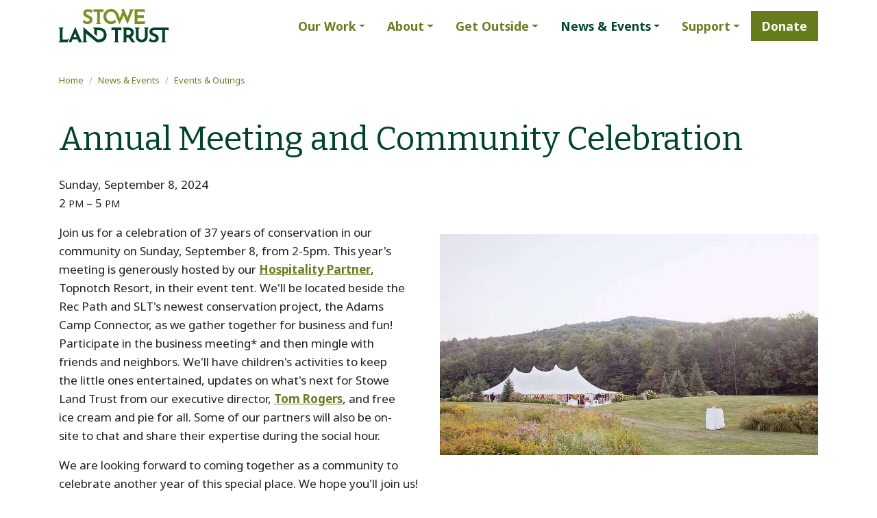

--- FILE ---
content_type: text/html; charset=utf-8
request_url: https://www.stowelandtrust.org/news-events/events/rsvp/annual-meeting-and-community-celebration-1
body_size: 9929
content:
<!DOCTYPE html>
<html lang="en">
<head>

<meta charset="utf-8">
<!-- 
	Web design, development and hosting by Ecopixel, LLC - https://www.ecopixel.com/

	This website is powered by TYPO3 - inspiring people to share!
	TYPO3 is a free open source Content Management Framework initially created by Kasper Skaarhoj and licensed under GNU/GPL.
	TYPO3 is copyright 1998-2026 of Kasper Skaarhoj. Extensions are copyright of their respective owners.
	Information and contribution at https://typo3.org/
-->



<title>Annual Meeting and Community Celebration - Stowe Land Trust</title>
<meta name="generator" content="TYPO3 CMS">
<meta name="viewport" content="width=device-width, initial-scale=1">
<meta property="og:title" content="Annual Meeting and Community Celebration">
<meta property="og:description" content="Mark your calendars for our Annual Meeting and Community Celebration, on Sunday, September 8... ">
<meta property="og:image" content="https://www.stowelandtrust.org//fileadmin/files/Photos/Events/wedding-tent.jpeg">
<meta property="og:type" content="website">
<meta property="og:url" content="https://www.stowelandtrust.org/news-events/events/rsvp/annual-meeting-and-community-celebration-1">
<meta name="twitter:card" content="summary">


<link rel="stylesheet" href="/_assets/fd3d67d6f622faf52ec5115b5fc51a95/Css/radio.css?1745609378" media="all">
<link rel="stylesheet" href="https://cdn.jsdelivr.net/npm/slick-carousel@1.8.1/slick/slick.min.css" media="all">
<link rel="stylesheet" href="https://cdn.jsdelivr.net/npm/slick-carousel@1.8.1/slick/slick-theme.min.css" media="all">
<link rel="stylesheet" href="/typo3temp/assets/css/app.v1.css?1768437475" media="all">
<link href="/_assets/134ada2892cf79f8797d10bec39794bf/Css/social-icons.css?1741788539" rel="stylesheet" >



<script src="/_assets/fd3d67d6f622faf52ec5115b5fc51a95/JavaScript/radio.js?1745609378"></script>



<script async src="https://www.googletagmanager.com/gtag/js?id=UA-6819534-1"></script><script>window.dataLayer = window.dataLayer || [];function gtag(){dataLayer.push(arguments);}gtag('js', new Date());gtag('config', 'UA-6819534-1');</script><link rel="preconnect" href="https://fonts.googleapis.com">
<link rel="preconnect" href="https://fonts.gstatic.com" crossorigin>
<link href="https://fonts.googleapis.com/css2?family=Bitter:ital,wght@0,400;0,600;0,700;1,500&family=Noto+Sans:ital,wght@0,400;0,700;1,400;1,700&display=swap" rel="stylesheet"><link rel="icon" type="image/png" href="/_assets/fa5f103b253e35d0c16e98368e128f90/Favicon/favicon32.png?v=2">
<link rel="canonical" href="https://www.stowelandtrust.org/news-events/events/rsvp/annual-meeting-and-community-celebration-1"/>

<!-- This site is optimized with the Yoast SEO for TYPO3 plugin - https://yoast.com/typo3-extensions-seo/ -->
<script type="application/ld+json">[{"@context":"https:\/\/www.schema.org","@type":"BreadcrumbList","itemListElement":[{"@type":"ListItem","position":1,"item":{"@id":"https:\/\/www.stowelandtrust.org\/","name":"Home"}},{"@type":"ListItem","position":2,"item":{"@id":"https:\/\/www.stowelandtrust.org\/news-events","name":"News & Events"}},{"@type":"ListItem","position":3,"item":{"@id":"https:\/\/www.stowelandtrust.org\/news-events\/events","name":"Events & Outings"}},{"@type":"ListItem","position":4,"item":{"@id":"https:\/\/www.stowelandtrust.org\/news-events\/events\/rsvp","name":"RSVP"}}]}]</script>
</head>
<body id="page-241" class="root-1 level-3 section-228 subsection-234 main-epbase_1 variation-1 header-epbase_1 footer-app_footer"><div id="ep-skip-wrap"><a href="#main" id="ep-skip-link">Skip to main content</a></div><div class="wrap-header"><header id="header"><div class="middle container"><div class="row"><div class="colpos-0 col-12"><div class="row"><div class="col-12 "><div id="c2414" class="frame frame-default frame-type-epbase_navbar frame-layout-0"><nav class="navbar  navbar-light  navbar-expand-lg "><a href="/" class="navbar-brand d-inline"><img class="h-auto d-inline-block mw-100 w-sm-75 w-lg-100" alt="Stowe Land Trust" src="/fileadmin/files/Photos/Logos/Stowe_Land_Trust_Logo.svg" width="64" height="64" /></a><div class="navbar-brand-break d-none d-sm-block d-md-block"></div><button class="navbar-toggler" type="button" data-bs-toggle="collapse" data-bs-target="#navbar-collapse-2414" aria-controls="navbar-collapse-2414" aria-expanded="false" aria-label="Toggle navigation"><span class="navbar-toggler-icon"></span><span class="navbar-toggler-label">Menu</span></button><div class="collapse navbar-collapse justify-content-end" id="navbar-collapse-2414"><ul class="navbar-nav   justify-content-between"><li class="nav-item dropdown"><a class="nav-link px-1 dropdown-toggle" href="#" id="nav-item-302" role="button" data-bs-toggle="dropdown" aria-haspopup="true" aria-expanded="false"><span class="nav-item-text ">Our Work</span><span class="nav-item-mobile "></span></a><ul class="dropdown-menu" aria-labelledby="nav-item-302"><li><a href="/work/supporting-housing" class="dropdown-item"><span class="dropdown-text">Supporting Housing</span></a></li><li><a href="/work/farms-and-forests" class="dropdown-item"><span class="dropdown-text">Farms &amp; Forests</span></a></li><li><a href="/work/recreation-for-all" class="dropdown-item"><span class="dropdown-text">Recreation for All</span></a></li><li><a href="/work/healthy-habitats" class="dropdown-item"><span class="dropdown-text">Healthy Habitats &amp; Waters</span></a></li><li><a href="/work/community-connections" class="dropdown-item"><span class="dropdown-text">Community Connections</span></a></li><li><a href="/work/projects" class="dropdown-item"><span class="dropdown-text">Current Projects</span></a></li><li><a href="/work/land-protection" class="dropdown-item"><span class="dropdown-text">Land Protection</span></a></li><li><a href="/work/stewardship" class="dropdown-item"><span class="dropdown-text">Stewardship</span></a></li><li><a href="/work/education-outreach" class="dropdown-item"><span class="dropdown-text">Education &amp; Outreach</span></a></li></ul></li><li class="nav-item dropdown"><a class="nav-link px-1 dropdown-toggle" href="#" id="nav-item-239" role="button" data-bs-toggle="dropdown" aria-haspopup="true" aria-expanded="false"><span class="nav-item-text ">About</span><span class="nav-item-mobile "></span></a><ul class="dropdown-menu" aria-labelledby="nav-item-239"><li><a href="/about/mission" class="dropdown-item"><span class="dropdown-text">Mission, Vision &amp; Values</span></a></li><li><a href="/about/partnerships" class="dropdown-item"><span class="dropdown-text">Partnerships</span></a></li><li><a href="/about/board" class="dropdown-item"><span class="dropdown-text">Board of Directors</span></a></li><li><a href="/about/staff" class="dropdown-item"><span class="dropdown-text">Staff</span></a></li><li><a href="/about/strategic-plan" class="dropdown-item"><span class="dropdown-text">Strategic Plan</span></a></li><li><a href="/about/financials" class="dropdown-item"><span class="dropdown-text">Financials</span></a></li><li><a href="/about/opportunities" class="dropdown-item"><span class="dropdown-text">Opportunities</span></a></li><li><a href="/contact-us" class="dropdown-item"><span class="dropdown-text">Contact Us</span></a></li></ul></li><li class="nav-item dropdown"><a class="nav-link px-1 dropdown-toggle" href="#" id="nav-item-229" role="button" data-bs-toggle="dropdown" aria-haspopup="true" aria-expanded="false"><span class="nav-item-text ">Get Outside</span><span class="nav-item-mobile "></span></a><ul class="dropdown-menu" aria-labelledby="nav-item-229"><li><a href="/get-outside/explore-map" class="dropdown-item"><span class="dropdown-text">Explore Map</span></a></li><li><a href="/get-outside/trail-maps" class="dropdown-item"><span class="dropdown-text">Trail Maps</span></a></li><li><a href="/get-outside/activities" class="dropdown-item"><span class="dropdown-text">Activities</span></a></li><li><a href="/get-outside/recreate-responsibly" class="dropdown-item"><span class="dropdown-text">Recreate Responsibly</span></a></li><li><a href="/get-outside/visitor-info" class="dropdown-item"><span class="dropdown-text">For Visitors</span></a></li><li><a href="/get-outside/report-a-land-or-trail-issue" class="dropdown-item"><span class="dropdown-text">Report a Land or Trail Issue</span></a></li></ul></li><li class="nav-item dropdown active"><a class="nav-link px-1 dropdown-toggle" href="#" id="nav-item-228" role="button" data-bs-toggle="dropdown" aria-haspopup="true" aria-expanded="false"><span class="nav-item-text ">News &amp; Events</span><span class="nav-item-mobile "></span></a><ul class="dropdown-menu" aria-labelledby="nav-item-228"><li><a href="/news" class="dropdown-item"><span class="dropdown-text">News &amp; Stories</span></a></li><li><a href="/news-events/events" class="dropdown-item active"><span class="dropdown-text">Events &amp; Outings</span></a></li><li><a href="/news-events/newsletter" class="dropdown-item"><span class="dropdown-text">Newsletter</span></a></li></ul></li><li class="nav-item dropdown"><a class="nav-link px-1 dropdown-toggle" href="#" id="nav-item-235" role="button" data-bs-toggle="dropdown" aria-haspopup="true" aria-expanded="false"><span class="nav-item-text ">Support</span><span class="nav-item-mobile "></span></a><ul class="dropdown-menu" aria-labelledby="nav-item-235"><li><a href="/support/ways-to-give" class="dropdown-item"><span class="dropdown-text">Ways to Give</span></a></li><li><a href="/support/business-supporters" class="dropdown-item"><span class="dropdown-text">Business Supporters</span></a></li><li><a href="/support/canadian-friends" class="dropdown-item"><span class="dropdown-text">Canadian Friends</span></a></li><li><a href="/support/volunteer" class="dropdown-item"><span class="dropdown-text">Volunteer</span></a></li></ul></li><li class="nav-item"><a class="nav-link px-1" href="/donate"><span class="nav-item-text ">Donate</span><span class="nav-item-mobile "></span></span></a></li></ul></div></nav></div></div></div></div></div></div></header></div>
<!--TYPO3SEARCH_begin--><main class="main" id="main" role="main"><!--TYPO3SEARCH_end--><span class="visually-hidden">Main content</span><div class="container pt-2"><nav aria-label="breadcrumb"><ol class="breadcrumb"><li class="breadcrumb-item"><a href="/">Home</a></li><li class="breadcrumb-item"><a href="/news">News &amp; Events</a></li><li class="breadcrumb-item"><a href="/news-events/events">Events &amp; Outings</a></li></ol></nav></div><!--TYPO3SEARCH_begin--><div class="middle"><div class="container"><div class="row"><div class="colpos-0 col-12"><div class="row"><div class="col-12 "><div id="c2808" class="frame frame-default frame-type-list frame-layout-0"><div class="calendarize"><div class="panel panel-default"><div class="panel-body"><h1>
		Annual Meeting and Community Celebration
		
	</h1><p class="state-default">
        Sunday, September 8, 2024<br>
		
                
                    2&nbsp;<wbr><span class="meridiem">PM</span>
                            
                        
                                
                                        –
                                        5&nbsp;<wbr><span class="meridiem">PM</span></p><div class="images"><img class="img-fluid float-md-right ps-md-3 py-1 w-100 w-sm-auto w-md-50" style="max-width: 600px" src="/fileadmin/_processed_/d/0/csm_wedding-tent_8f1cfc1c0c.jpeg" width="904" height="529" alt="" /></div><div class="text"><p>Join us for a celebration of 37 years of conservation in our community on Sunday, September 8, from 2-5pm. This year's meeting is generously hosted by our <a href="/support/business-supporters/hospitality-partners#c1977">Hospitality Partner</a>, Topnotch Resort, in their event tent. We'll be located beside the Rec Path and SLT's newest conservation project, the Adams Camp Connector, as we gather together for business and fun! Participate in the business meeting* and then mingle with friends and neighbors. We'll have children's activities to keep the little ones entertained, updates on what's next for Stowe Land Trust from our executive director, <a href="https://www.stowelandtrust.org/news/post/meet-tom-rogers-executive-director-of-stowe-land-trust" target="_blank">Tom Rogers</a>, and free ice cream and pie for all. Some of our partners will also be on-site to chat and share their expertise during the social hour.</p><p>We are looking forward to coming together as a community to celebrate another year of this special place. We hope you'll join us!&nbsp;</p><p><strong>People of all ages are welcome to attend, but please leave your dogs at home for this event.&nbsp;</strong></p><h2>Schedule of Events</h2><p>2-3pm&nbsp;— Business meeting* and land trust updates</p><p>3-5pm&nbsp;— Social hour with ice cream &amp;&nbsp;pie and Adams Camp Connector project walk</p><p>*There will be children's programs (ages 5+) provided during the business portion of the event from 2-3pm. You must be a member to vote during the business meeting.</p></div><dl class="dl-horizontal meta"><dt>Location:</dt><dd>
				
						4000 Mountain Rd, Stowe (behind Topnotch Tennis Academy) 
					
			</dd><dt>Organizer:</dt><dd><a href="https://www.stowelandtrust.org/">Stowe Land Trust</a></dd></dl><div class="btn-group"><a class="btn btn-outline-secondary me-1" href="/news-events/events?tx_calendarize_calendar%5Baction%5D=list&amp;tx_calendarize_calendar%5Bcontroller%5D=Calendar&amp;cHash=a5e8b6bc0791cfef514e867de7d77595"><span class="glyphicon glyphicon-arrow-left"></span>
							back
						</a><a class="btn btn-outline-secondary" href="/news-events/events/rsvp/annual-meeting-and-community-celebration-1?tx_calendarize_calendar%5Bformat%5D=ics&amp;cHash=4a319ed6c658689632250141e34da3bd">Add event to your own calendar</a></div></div></div></div></div></div><div class="col-12 "><div id="c3450" class="frame frame-default frame-type-form_formframework frame-layout-0"><form data-parsley-validate="" enctype="multipart/form-data" method="post" id="eventSignUp-3450" action="/news-events/events/rsvp?tx_form_formframework%5Baction%5D=perform&amp;tx_form_formframework%5Bcontroller%5D=FormFrontend&amp;cHash=50e94b491286da08b6a4d9691dec6a96#eventSignUp-3450"><div><input type="hidden" name="tx_form_formframework[eventSignUp-3450][__state]" value="[base64]" /><input type="hidden" name="tx_form_formframework[__trustedProperties]" value="{&quot;eventSignUp-3450&quot;:{&quot;name&quot;:1,&quot;text-1&quot;:1,&quot;email&quot;:1,&quot;telephone-1&quot;:1,&quot;address-1-street&quot;:1,&quot;address-1-street-2&quot;:1,&quot;address-1-city&quot;:1,&quot;address-1-state&quot;:1,&quot;address-1-zip&quot;:1,&quot;number-1&quot;:1,&quot;calculation-1&quot;:1,&quot;checkbox-1&quot;:1,&quot;checkbox-2&quot;:1,&quot;event-id&quot;:1,&quot;cr-field&quot;:1,&quot;__currentPage&quot;:1}}a319dec04506c81b3720df20d35de30907e69831" /></div><h2>Event Sign Up</h2><div class="form-element form-element-gridrow row"><div class="col-6 col-sm-6 col-md-6 col-lg-6 col-xl-6 col-xxl-6"><div class="mb-1"><label class="control-label label-primary" for="eventSignUp-3450-name">First Name
<span class="">*</span></label><div class="form-element form-element-text mb-3"><input required="required" data-parsley-trigger="blur change input" data-parsley-errors-container="#eventSignUp-3450-name-errors" data-parsley-required="true" data-parsley-required-message="This field is mandatory." class="form-control" id="eventSignUp-3450-name" type="text" name="tx_form_formframework[eventSignUp-3450][name]" value="" /></div></div></div><div class="col-6 col-sm-6 col-md-6 col-lg-6 col-xl-6 col-xxl-6"><div class="mb-1"><label class="control-label label-primary" for="eventSignUp-3450-text-1">Last Name
<span class="">*</span></label><div class="form-element form-element-text mb-3"><input required="required" data-parsley-trigger="blur change input" data-parsley-errors-container="#eventSignUp-3450-text-1-errors" data-parsley-required="true" data-parsley-required-message="This field is mandatory." class="form-control" id="eventSignUp-3450-text-1" type="text" name="tx_form_formframework[eventSignUp-3450][text-1]" value="" /></div></div></div></div><div class="form-element form-element-gridrow row"><div class="col-6 col-sm-6 col-md-6 col-lg-6 col-xl-6 col-xxl-6"><div class="mb-1"><label class="control-label label-primary" for="eventSignUp-3450-email">Email
<span class="">*</span></label><div class="form-element form-element-email mb-3"><input required="required" data-parsley-trigger="blur change input" data-parsley-errors-container="#eventSignUp-3450-email-errors" data-parsley-type="email" data-parsley-type-message="You must enter a valid email address." data-parsley-required="true" data-parsley-required-message="This field is mandatory." class="form-control" id="eventSignUp-3450-email" type="email" name="tx_form_formframework[eventSignUp-3450][email]" value="" /></div></div></div><div class="col-6 col-sm-6 col-md-6 col-lg-6 col-xl-6 col-xxl-6"><div class="mb-1"><label class="control-label label-primary" for="eventSignUp-3450-telephone-1">Phone</label><div class="form-element form-element-phone mb-3"><input data-parsley-trigger="blur change input" data-parsley-errors-container="#eventSignUp-3450-telephone-1-errors" data-parsley-pattern="/^.*$/" data-parsley-pattern-message="You must enter a valid value. Please refer to the description of this field." class="form-control" id="eventSignUp-3450-telephone-1" type="tel" name="tx_form_formframework[eventSignUp-3450][telephone-1]" value="" /></div></div></div></div><fieldset id="eventSignUp-3450-address-1" class="form-group"><legend>Address</legend><div class="mb-1"><label class="control-label label-primary" for="eventSignUp-3450-address-1-street">Address Line 1</label><div class="form-element form-element-text mb-3"><input data-address="street" placeholder="Street and number, P.O. box, c/o" data-parsley-trigger="blur change input" class="form-control" id="eventSignUp-3450-address-1-street" type="text" name="tx_form_formframework[eventSignUp-3450][address-1-street]" /></div></div><div class="mb-1"><label class="control-label label-primary" for="eventSignUp-3450-address-1-street-2">Address Line 2</label><div class="form-element form-element-text mb-3"><input data-address="street-2" placeholder="Apartment, suite, unit, building, floor, etc." data-parsley-trigger="blur change input" class="form-control" id="eventSignUp-3450-address-1-street-2" type="text" name="tx_form_formframework[eventSignUp-3450][address-1-street-2]" /></div></div><div class="row"><div class="col-md-6"><div class="mb-1"><label class="control-label label-primary" for="eventSignUp-3450-address-1-city">City</label><div class="form-element form-element-text mb-3"><input data-address="city" data-parsley-trigger="blur change input" class="form-control" id="eventSignUp-3450-address-1-city" type="text" name="tx_form_formframework[eventSignUp-3450][address-1-city]" /></div></div></div><div class="col-7 col-md-4"><div class="mb-1"><label class="control-label label-primary" for="eventSignUp-3450-address-1-state">State</label><div class="form-element form-element-select mb-3"><select data-address="state" data-parsley-trigger="blur change input" class="form-select" id="eventSignUp-3450-address-1-state" name="tx_form_formframework[eventSignUp-3450][address-1-state]"><option value=""></option><option value="AL">AL — Alabama</option><option value="AK">AK — Alaska</option><option value="AS">AS — American Samoa</option><option value="AZ">AZ — Arizona</option><option value="AR">AR — Arkansas</option><option value="CA">CA — California</option><option value="CO">CO — Colorado</option><option value="CT">CT — Connecticut</option><option value="DE">DE — Delaware</option><option value="DC">DC — District Of Columbia</option><option value="FM">FM — Federated States Of Micronesia</option><option value="FL">FL — Florida</option><option value="GA">GA — Georgia</option><option value="GU">GU — Guam</option><option value="HI">HI — Hawaii</option><option value="ID">ID — Idaho</option><option value="IL">IL — Illinois</option><option value="IN">IN — Indiana</option><option value="IA">IA — Iowa</option><option value="KS">KS — Kansas</option><option value="KY">KY — Kentucky</option><option value="LA">LA — Louisiana</option><option value="ME">ME — Maine</option><option value="MH">MH — Marshall Islands</option><option value="MD">MD — Maryland</option><option value="MA">MA — Massachusetts</option><option value="MI">MI — Michigan</option><option value="MN">MN — Minnesota</option><option value="MS">MS — Mississippi</option><option value="MO">MO — Missouri</option><option value="MT">MT — Montana</option><option value="NE">NE — Nebraska</option><option value="NV">NV — Nevada</option><option value="NH">NH — New Hampshire</option><option value="NJ">NJ — New Jersey</option><option value="NM">NM — New Mexico</option><option value="NY">NY — New York</option><option value="NC">NC — North Carolina</option><option value="ND">ND — North Dakota</option><option value="MP">MP — Northern Mariana Islands</option><option value="OH">OH — Ohio</option><option value="OK">OK — Oklahoma</option><option value="OR">OR — Oregon</option><option value="PW">PW — Palau</option><option value="PA">PA — Pennsylvania</option><option value="PR">PR — Puerto Rico</option><option value="RI">RI — Rhode Island</option><option value="SC">SC — South Carolina</option><option value="SD">SD — South Dakota</option><option value="TN">TN — Tennessee</option><option value="TX">TX — Texas</option><option value="UT">UT — Utah</option><option value="VT">VT — Vermont</option><option value="VI">VI — Virgin Islands</option><option value="VA">VA — Virginia</option><option value="WA">WA — Washington</option><option value="WV">WV — West Virginia</option><option value="WI">WI — Wisconsin</option><option value="WY">WY — Wyoming</option><option value="AE">AE — Armed Forces Africa / Canada / Europe / Middle East</option><option value="AA">AA — Armed Forces America (Except Canada)</option><option value="AP">AP — Armed Forces Pacific</option></select></div></div></div><div class="col-5 col-md-2"><div class="mb-1"><label class="control-label label-primary" for="eventSignUp-3450-address-1-zip">Zip</label><div class="form-element form-element-phone mb-3"><input data-address="zip" data-parsley-trigger="blur change input" data-parsley-errors-container="#eventSignUp-3450-address-1-zip-errors" data-parsley-pattern="/^.*$/" data-parsley-pattern-message="You must enter a valid value. Please refer to the description of this field." class="form-control" id="eventSignUp-3450-address-1-zip" type="tel" name="tx_form_formframework[eventSignUp-3450][address-1-zip]" /></div></div></div></div></fieldset><div class="mb-1"><label class="control-label label-primary" for="eventSignUp-3450-number-1">How many people will be in your group?
<span class="">*</span></label><div class="form-element form-element-number mb-3"><input step="1" required="required" data-parsley-trigger="blur change input" data-parsley-errors-container="#eventSignUp-3450-number-1-errors" data-parsley-type="number" data-parsley-type-message="You must enter a valid number." data-parsley-required="true" data-parsley-required-message="This field is mandatory." class="form-control" id="eventSignUp-3450-number-1" type="number" name="tx_form_formframework[eventSignUp-3450][number-1]" value="" /></div></div><script src="https://cdn.jsdelivr.net/npm/mathjs@7.1.0/dist/math.min.js" integrity="sha384-IHTYVF6J9fMmLr0JVTYfd55PWKWZpWGowLTu57guNN139Tx+XKzYUekTcHEgoEKn" crossorigin="anonymous"></script><div class="mb-1"><div class=""><div id="eventSignUp-3450-calculation-1" class="d-none"><span class="calculation" style="display:none"><span data-ref="eventSignUp-3450-number-1" class="operand"></span></span><input readonly="" type="hidden" class=" form-control calcResult" name="tx_form_formframework[eventSignUp-3450][calculation-1]" value="" /><div class="visibleCalcResult" ></div></div></div></div><fieldset id="eventSignUp-3450-fieldset-1" class="form-element form-element-fieldset mb-3" ><legend>Please email me information about:</legend><div class="mb-1"><div class="form-element form-element-check mb-3"><label class="form-check-wrapping-label" for="eventSignUp-3450-checkbox-1"><input type="hidden" name="tx_form_formframework[eventSignUp-3450][checkbox-1]" value="" /><input data-parsley-trigger="blur change input" class="form-check-input" id="eventSignUp-3450-checkbox-1" type="checkbox" name="tx_form_formframework[eventSignUp-3450][checkbox-1]" value="1" /><span class="form-check-label">SLT updates, events &amp; news (monthly enewsletter)</span></label></div></div><div class="mb-1"><div class="form-element form-element-check mb-3"><label class="form-check-wrapping-label" for="eventSignUp-3450-checkbox-2"><input type="hidden" name="tx_form_formframework[eventSignUp-3450][checkbox-2]" value="" /><input data-parsley-trigger="blur change input" class="form-check-input" id="eventSignUp-3450-checkbox-2" type="checkbox" name="tx_form_formframework[eventSignUp-3450][checkbox-2]" value="1" /><span class="form-check-label">Volunteer opportunities</span></label></div></div></fieldset><input data-parsley-trigger="blur change input" id="eventSignUp-3450-event-id" type="hidden" name="tx_form_formframework[eventSignUp-3450][event-id]" value="59" /><div class="clearfix"><h2>Event Details</h2><p>Title:  Annual Meeting and Community Celebration</p><p>Current attendees: 
            
                    38
                        out of 250
                    
                
        </p><p>Event date and time:   9/8/24 2:00 PM</p><p id="feedback"></p><script>
            const FORM_IDENTIFIER = "eventSignUp-3450";
            const INDEX_ID = "190";
            const IS_PAYMENT = "";
            const REGISTRANTS = "eventSignUp-3450-calculation-1";
            const ATTENDEES_PER_TICKET = Number("0") || 1;
        </script><script
            src="/_assets/24806de79743c717cbac380d43cfab69/JavaScript/registration.js?1768656207"></script></div><input autocomplete="off" data-parsley-trigger="blur change input" data-parsley-errors-container="#eventSignUp-3450-cr-field-errors" data-parsley-required="true" data-parsley-required-message="This field is mandatory." id="eventSignUp-3450-cr-field" type="hidden" name="tx_form_formframework[eventSignUp-3450][cr-field]" value="MTc2ODY1OTg2N3xjZTlhNmUyN2RjNmUzNTBlYzMzNTkxMTJiNTAxOTMyZWZhYTEzOTk2fDM=" /><div class="actions"><nav class="form-navigation" aria-label="Form Navigation"><button class="btn btn-primary" type="submit" name="tx_form_formframework[eventSignUp-3450][__currentPage]" value="1">
                Sign Up
            </button></nav></div><script src="/_assets/fd3d67d6f622faf52ec5115b5fc51a95/JavaScript/calculate.js?1768656207"></script></form></div></div><script>
            (function (contentId) {
                // <![CDATA[
                const content = document.getElementById('c' + contentId);
                const isPayment = 0 !== content.getElementsByClassName('stripe-submit-amount').length;
                if (!isPayment) {
                    const form = content.getElementsByTagName('form')[0];
                    form && form.addEventListener('submit', function (e) {
                        if (form.classList.contains('is-submitting')) {
                            e.preventDefault();
                        }
                    });

                    // wait for Parsley load
                    Object.defineProperty(window, 'Parsley', {
                        configurable: true,
                        set(v) {
                            Object.defineProperty(window, 'Parsley', {
                                configurable: true, enumerable: true, writable: true, value: v
                            });

                            window.Parsley.on('form:validated', function (e) {
                                if (e.validationResult) {
                                    form.classList.add('is-submitting');
                                }
                            });
                        },
                    });
                }
                // ]]>
            }) (3450);
        </script></div></div></div></div></div></main>
<!--TYPO3SEARCH_end--><footer id="footer"><div class="wrap-cta"><div class="container"><div class="row"><div class="col-12 "><div id="c2548" class="frame frame-default frame-type-form_formframework frame-layout-0"><form data-parsley-validate="" enctype="multipart/form-data" method="post" id="emailSubscription_1-2548" action="/news-events/events/rsvp?tx_form_formframework%5Baction%5D=perform&amp;tx_form_formframework%5Bcontroller%5D=FormFrontend&amp;cHash=50e94b491286da08b6a4d9691dec6a96#emailSubscription_1-2548"><div><input type="hidden" name="tx_form_formframework[emailSubscription_1-2548][__state]" value="TzozOToiVFlQTzNcQ01TXEZvcm1cRG9tYWluXFJ1bnRpbWVcRm9ybVN0YXRlIjoyOntzOjI1OiIAKgBsYXN0RGlzcGxheWVkUGFnZUluZGV4IjtpOjA7czoxMzoiACoAZm9ybVZhbHVlcyI7YTowOnt9fQ==f7ec6b1d3e35d6bbbbebc5f4d82ec59a6b930f3f" /><input type="hidden" name="tx_form_formframework[__trustedProperties]" value="{&quot;emailSubscription_1-2548&quot;:{&quot;name&quot;:1,&quot;text-1&quot;:1,&quot;email&quot;:1,&quot;checkbox-1&quot;:1,&quot;cr-field&quot;:1,&quot;__currentPage&quot;:1}}e21a7d49232a96413a2235c04a26a05316646877" /></div><h2>Subscribe</h2><div class="form-element form-element-gridrow row"><div class="col-4 col-sm-4 col-md-4 col-lg-4 col-xl-4 col-xxl-4"><div class="mb-1"><label class="control-label label-primary" for="emailSubscription_1-2548-name">First Name
<span class="">*</span></label><div class="form-element form-element-text mb-3"><input required="required" data-parsley-trigger="blur change input" data-parsley-errors-container="#emailSubscription_1-2548-name-errors" data-parsley-required="true" data-parsley-required-message="This field is mandatory." class="form-control" id="emailSubscription_1-2548-name" type="text" name="tx_form_formframework[emailSubscription_1-2548][name]" value="" /></div></div></div><div class="col-4 col-sm-4 col-md-4 col-lg-4 col-xl-4 col-xxl-4"><div class="mb-1"><label class="control-label label-primary" for="emailSubscription_1-2548-text-1">Last Name</label><div class="form-element form-element-text mb-3"><input data-parsley-trigger="blur change input" class="form-control" id="emailSubscription_1-2548-text-1" type="text" name="tx_form_formframework[emailSubscription_1-2548][text-1]" value="" /></div></div></div><div class="col-4 col-sm-4 col-md-4 col-lg-4 col-xl-4 col-xxl-4"><div class="mb-1"><label class="control-label label-primary" for="emailSubscription_1-2548-email">Email
<span class="">*</span></label><div class="form-element form-element-email mb-3"><input required="required" data-parsley-trigger="blur change input" data-parsley-errors-container="#emailSubscription_1-2548-email-errors" data-parsley-type="email" data-parsley-type-message="You must enter a valid email address." data-parsley-required="true" data-parsley-required-message="This field is mandatory." class="form-control" id="emailSubscription_1-2548-email" type="email" name="tx_form_formframework[emailSubscription_1-2548][email]" value="" /></div></div></div></div><div class="mb-1"><div class="form-element form-element-check mb-3"><label class="form-check-wrapping-label" for="emailSubscription_1-2548-checkbox-1"><input type="hidden" name="tx_form_formframework[emailSubscription_1-2548][checkbox-1]" value="" /><input data-parsley-trigger="blur change input" class="form-check-input" id="emailSubscription_1-2548-checkbox-1" type="checkbox" name="tx_form_formframework[emailSubscription_1-2548][checkbox-1]" value="1" /><span class="form-check-label">Also email me about volunteer opportunities</span></label></div></div><input autocomplete="off" data-parsley-trigger="blur change input" data-parsley-errors-container="#emailSubscription_1-2548-cr-field-errors" data-parsley-required="true" data-parsley-required-message="This field is mandatory." id="emailSubscription_1-2548-cr-field" type="hidden" name="tx_form_formframework[emailSubscription_1-2548][cr-field]" value="MTc2ODY1OTg2N3w4NDFmYjhlOWNkMTI5ZjBjOWQ1OTNhYjk4MzU4YzRiYzZlYTk1ZjkxfDM=" /><div class="actions"><nav class="form-navigation" aria-label="Form Navigation"><button class="btn btn-primary" type="submit" name="tx_form_formframework[emailSubscription_1-2548][__currentPage]" value="1">
                Subscribe
            </button></nav></div><script src="/_assets/fd3d67d6f622faf52ec5115b5fc51a95/JavaScript/calculate.js?1768656207"></script></form></div></div><script>
            (function (contentId) {
                // <![CDATA[
                const content = document.getElementById('c' + contentId);
                const isPayment = 0 !== content.getElementsByClassName('stripe-submit-amount').length;
                if (!isPayment) {
                    const form = content.getElementsByTagName('form')[0];
                    form && form.addEventListener('submit', function (e) {
                        if (form.classList.contains('is-submitting')) {
                            e.preventDefault();
                        }
                    });

                    // wait for Parsley load
                    Object.defineProperty(window, 'Parsley', {
                        configurable: true,
                        set(v) {
                            Object.defineProperty(window, 'Parsley', {
                                configurable: true, enumerable: true, writable: true, value: v
                            });

                            window.Parsley.on('form:validated', function (e) {
                                if (e.validationResult) {
                                    form.classList.add('is-submitting');
                                }
                            });
                        },
                    });
                }
                // ]]>
            }) (2548);
        </script><div class="col-12 "><div id="c2543" class="frame frame-default frame-type-text frame-layout-0"><header><h2 class="
            
            text-center
            
        ">Connect</h2></header></div></div><div class="col-12 "><div id="c2544" class="frame frame-default frame-type-list frame-layout-0"><!DOCTYPE html><html><body><ul class="social-icons horizontal"><li class="social-icon social-icon-inaturalist"><a href="https://www.inaturalist.org/people/stowelandtrust" target="_blank"><svg role="img"><title>follow us on inaturalist</title><use xlink:href="/_assets/134ada2892cf79f8797d10bec39794bf/Icons/inaturalist.svg?1768656207#icon" /></svg></a></li><li class="social-icon social-icon-facebook"><a href="https://www.facebook.com/StoweLandTrust" target="_blank"><svg role="img"><title>follow us on facebook</title><use xlink:href="/_assets/134ada2892cf79f8797d10bec39794bf/Icons/facebook.svg?1768656207#icon" /></svg></a></li><li class="social-icon social-icon-instagram"><a href="https://www.instagram.com/stowelandtrust/" target="_blank"><svg role="img"><title>follow us on instagram</title><use xlink:href="/_assets/134ada2892cf79f8797d10bec39794bf/Icons/instagram.svg?1768656207#icon" /></svg></a></li><li class="social-icon social-icon-twitter"><a href="https://twitter.com/stowelandtrust" target="_blank"><svg role="img"><title>follow us on twitter</title><use xlink:href="/_assets/134ada2892cf79f8797d10bec39794bf/Icons/twitter.svg?1768656207#icon" /></svg></a></li></ul></body></html></div></div></div></div></div><div class="middle"><div class="container"><div class="row"><div class="colpos-0 col-md-4"><div class="row"><!--TYPO3SEARCH_end--><div class="col-12 "><div id="c1510" class="frame frame-default frame-type-menu_pages frame-layout-0 frame-column-count frame-column-count-6"><nav aria-label="Menu of pages"><ul><li><a href="/work/projects">Current Projects</a></li><li><a href="/about/mission">Mission, Vision &amp; Values</a></li><li><a href="/get-outside/explore-map">Explore Map</a></li><li><a href="/news">News &amp; Stories</a></li><li><a href="/donate">Donate</a></li></ul></nav></div></div><!--TYPO3SEARCH_begin--></div></div><div class="colpos-1 col-md-4"><div class="row"><div class="col-12 "><div id="c1509" class="frame frame-default frame-type-textmedia frame-layout-0 frame-content-hastext"><div class="clearfix   g-0"><div class="ce-textmedia-text"><p><a href="/donate" class="btn btn-secondary"><strong>Donate</strong></a><strong>&nbsp;</strong><a href="/contact-us" class="btn btn-outline-secondary"><strong>Contact Form</strong></a></p><p><a href="/accessibility"><strong>Accessibility Statement</strong></a></p><p><a href="/securedl/sdl-eyJ0eXAiOiJKV1QiLCJhbGciOiJIUzI1NiJ9.[base64].B7AEmoVE4EjUkai2fWdHFYBGcPCrIcJ-xIS3q3cm_mg/Privacy_Policy_Version_FINAL.pdf"><strong>Privacy Policy (PDF)</strong></a><strong>&nbsp;</strong></p><p>© 2026 Stowe Land Trust<br><a href="tel:8022537221"><strong>(802) 253-7221</strong></a><br><a href="#" data-mailto-token="esadlg2afxgSklgowdsfvljmkl6gjy" data-mailto-vector="-8"><strong>info@<span style="display:none">&nbsp;</span>stowelandtrust.org</strong></a></p></div></div></div></div></div></div><div class="colpos-2 col-md-4"><div class="row mx-auto mx-md-0 justify-content-center justify-content-md-end"><div class="col-12"><a href="/about/mission/accreditation"><img src="/_assets/fa5f103b253e35d0c16e98368e128f90/Images/LTAC_seal.png" alt="Accredited Land Trust Commission Seal" class="img-fluid ltac-seal"></a><div class="w-100 pt-2"></div><div class="w-100 pt-2"></div></div></div></div></div></div></div><div class="bottom"><div class="container"><div class="row"><div class="col-12"><div class="row"><div class="col-12 "><div id="c2416" class="frame frame-default frame-type-text frame-layout-0 frame-content-hastext"><p class="text-center"><small><a href="https://www.ecopixel.com/solutions/land-trusts" target="_blank" rel="noreferrer">Sustainable website by Ecopixel</a></small></p></div></div></div></div></div></div></div></footer>
<script src="https://code.jquery.com/jquery-3.5.1.slim.min.js" integrity="sha384-DfXdz2htPH0lsSSs5nCTpuj/zy4C+OGpamoFVy38MVBnE+IbbVYUew+OrCXaRkfj" crossorigin="anonymous"></script>
<script src="//cdnjs.cloudflare.com/ajax/libs/parsley.js/2.9.2/parsley.min.js" integrity="sha512-eyHL1atYNycXNXZMDndxrDhNAegH2BDWt1TmkXJPoGf1WLlNYt08CSjkqF5lnCRmdm3IrkHid8s2jOUY4NIZVQ==" crossorigin="anonymous"></script>
<script src="/_assets/e435091b0aeadf9cf08aa87798d58693/JavaScript/analytics.js?1754953288"></script>
<script src="https://cdn.jsdelivr.net/npm/slick-carousel@1.8.1/slick/slick.min.js" integrity="sha384-YGnnOBKslPJVs35GG0TtAZ4uO7BHpHlqJhs0XK3k6cuVb6EBtl+8xcvIIOKV5wB+" crossorigin="anonymous"></script>

<script src="/_assets/e435091b0aeadf9cf08aa87798d58693/JavaScript/suggest_controller.js?1754953288"></script>
<script src="/_assets/e435091b0aeadf9cf08aa87798d58693/JavaScript/photoswipe/photoswipe.min.js?1754953288"></script>
<script src="/_assets/e435091b0aeadf9cf08aa87798d58693/JavaScript/photoswipe/photoswipe-ui-default.min.js?1754953288"></script>
<script src="/_assets/e435091b0aeadf9cf08aa87798d58693/JavaScript/email.js?1754953288"></script>
<script src="/typo3temp/assets/js/app-f.v1.js?1768437471"></script>
<script async="async" src="/_assets/2a58d7833cb34b2a67d37f5b750aa297/JavaScript/default_frontend.js?1748353718"></script>


</body>
</html>

--- FILE ---
content_type: text/css; charset=utf-8
request_url: https://www.stowelandtrust.org/_assets/fd3d67d6f622faf52ec5115b5fc51a95/Css/radio.css?1745609378
body_size: 214
content:
[contenteditable=true]:empty:not(:focus):before{
    content:attr(placeholder);
    color:grey;
    font-style:italic;
    pointer-events: none;
}
.radio-plus-other-span[contenteditable=true]::before{
    display: inline-block; /* Fixes computedStyle */
}
.radio-plus-other-span {
    display: inline-block;
    min-width: 100px;
}


--- FILE ---
content_type: application/javascript; charset=utf-8
request_url: https://www.stowelandtrust.org/_assets/fd3d67d6f622faf52ec5115b5fc51a95/JavaScript/calculate.js?1768656207
body_size: 1628
content:
(() => {
    const form = document.currentScript.closest('form');
    const formId = form.id;

    // polyfill for `Element.closest` from MDN
    if (!Element.prototype.matches) {
        Element.prototype.matches = Element.prototype.msMatchesSelector ||
            Element.prototype.webkitMatchesSelector;
    }

    if (!Element.prototype.closest) {
        Element.prototype.closest = function (s) {
            var el = this;

            do {
                if (Element.prototype.matches.call(el, s)) return el;
                el = el.parentElement || el.parentNode;
            } while (el !== null && el.nodeType === 1);
            return null;
        };
    }

    function makeValidDollar(dollarAmount) {
        return dollarAmount.toLocaleString('en', {
            useGrouping: true,
            minimumFractionDigits: 2,
            maximumFractionDigits: 2,
            style: "currency",
            currency: "USD"
        });
    }

    function roundToTwo(num) {
        return +num.toLocaleString('en', {
            useGrouping: false,
            minimumFractionDigits: 2,
            maximumFractionDigits: 2
        });
    }

    /**
     * Safer evaluation
     * @param {String} calculation
     */
    function saferEval(calculation) {
        return math.evaluate(calculation) || 0;
    }

    const config = {
        attributes: true,
        childList: true,
        subtree: true
    };

    let calculations = document.getElementsByClassName("calculation");
    for (var calcIndex = 0; calcIndex < calculations.length; calcIndex++) {
        const calc = calculations[calcIndex];
        let result = document.getElementsByClassName('calcResult')[calcIndex];
        let visibleResult = document.getElementsByClassName('visibleCalcResult')[calcIndex];

        let operands = calc.getElementsByClassName('operand');
        for (var operandIndex = 0; operandIndex < operands.length; operandIndex++) {
            const operand = operands[operandIndex];
            let dataRef = operand.getAttribute('data-ref').split(' ');
            let refId = dataRef[0];

            // Initial value
            let ref = document.getElementById(refId);
            let child = ref.querySelector('[name]');

            operand.textContent = (child && form.elements[child.name] && form.elements[child.name].value) || (ref.type === 'checkbox' && ref.checked && ref.value) || ref.type !== 'checkbox' && ref.value || 0;

            ref.addEventListener('input', function (e) {
                /** @type {string} */
                let val = e.target.value || 0;
                /** @type {HTMLInputElement} */
                const target = e.target;
                if (e.target.type === "checkbox") {
                    val = e.target.checked ? val.replace(/[a-zA-Z]/g) : 0;
                }

                // check if it's an "other" field
                if (target.type === 'radio' && target.value === '0') {
                    operand.textContent = '0' + (target.nextElementSibling.value || 0);
                } else {
                    operand.textContent = (typeof val === 'number') ? val : parseFloat(val.replace(/[^\d.]/g, ''));
                }
            });

            // Prevent unwanted input
            ref.addEventListener('keydown', function (e) {
                if (e.target.type === 'text') {
                    // prevent keys other than digits and decimal point
                    // (exclude Backspace and Delete and keyboard shortcuts with the Ctrl key)
                    if (e.key && (e.key.match(/[^0-9.]/) && !e.ctrlKey &&
                            e.key != 'Backspace' && e.key != 'Delete' && e.key != 'Tab' && !e.key.includes('Arrow') ||
                            (e.key == '.' && e.target.value.includes('.')))) { // prevent more than 1 decimal point
                        e.preventDefault();
                    }
                }
            });
        }

        // Initial value
        const evalResult = saferEval(calc.textContent.replace(/[a-zA-Z]/g, '0'));
        result.value = roundToTwo(evalResult);
        visibleResult.textContent = visibleResult.hasAttribute('data-format-as-dollar') ? makeValidDollar(evalResult) : roundToTwo(evalResult);

        /**
         * @param {MutationRecord[]} mutationsList
         */
        let mutationCallback = function (mutationsList, observer) {
            for (var i = 0; i < mutationsList.length; i++) {
                const mutation = mutationsList[i];
                if (mutation.type === "childList") {
                    // don't set value if it contains letters
                    if (calc.textContent.match(/[A-Za-z]/)) return;

                    const evalResult = saferEval(calc.textContent);

                    result.value = roundToTwo(evalResult);
                    var event = new Event('input', {
                        'bubbles': true,
                        'cancelable': true
                    });
                    result.dispatchEvent(event);

                    visibleResult.textContent = visibleResult.hasAttribute('data-format-as-dollar') ? makeValidDollar(evalResult) : roundToTwo(evalResult);
                }
            }
        }

        let mut = new MutationObserver(mutationCallback);
        mut.observe(calc, config);
    }
})();


--- FILE ---
content_type: image/svg+xml
request_url: https://www.stowelandtrust.org/_assets/134ada2892cf79f8797d10bec39794bf/Icons/inaturalist.svg?1768656207
body_size: 361
content:
<svg xmlns="http://www.w3.org/2000/svg"><symbol id="icon" viewBox="0 0 1024 900"><path d="M0 104c276 28 494 129 652 302 6 7 23 26 36 22s29-35 36-45c11-16 45-74 119-98 74-23 167 3 171 4 6 3 13 5 9 11-4 5-35 17-56 57-23 44-36 127-40 145a477 477 0 01-649 364c82-8 181-46 260-139 100-116-9-55-103-71-66-11-120-44-210-158 29-8 86-18 132-20-85-19-198-73-248-155 40-14 93-9 135-7C84 220 15 168 0 104zM383 0c10 5 153 66 222 159 96 129 100 253 74 225-62-67-118-110-188-158-54-36-90-141-108-226zm496 317a25 25 0 104 49 25 25 0 00-4-49z"/></symbol></svg>

--- FILE ---
content_type: image/svg+xml
request_url: https://www.stowelandtrust.org/fileadmin/files/Photos/Logos/Stowe_Land_Trust_Logo.svg
body_size: 1995
content:
<?xml version="1.0" encoding="UTF-8"?>
<svg xmlns="http://www.w3.org/2000/svg" viewBox="0 0 313.67 96.28">
  <path fill="#779221" d="M246.21 33.46h-1.13l-1.36 2.48h-19.01V25.88h18.31v-7.56h-18.31V8.11h18.2l1.36 2.48h1.13V1.11l-28.58.01v3.09l.04.03v35.85l-.04.02v3.1h29.39v-9.75zM81.78 43.44c2.99 0 5.59-.54 7.74-1.62a11.7 11.7 0 0 0 4.89-4.35 11.34 11.34 0 0 0 1.66-5.95c0-2.48-.46-4.56-1.38-6.16a11.04 11.04 0 0 0-3.47-3.81 24.14 24.14 0 0 0-5.09-2.48 28.28 28.28 0 0 1-5.99-2.95c-1.56-1.07-2.35-2.34-2.35-3.78 0-1.55.55-2.74 1.65-3.52 1.07-.76 2.57-1.15 4.47-1.15s4.23.54 6.72 1.6l.17.07.02 2.51 1.61.86L96.4 4.7a26.67 26.67 0 0 0-5.92-2.87A24.94 24.94 0 0 0 82.65.77c-3.91.19-7.09 1.39-9.44 3.57-2.34 2.17-3.52 5.08-3.52 8.64 0 2.43.58 4.48 1.71 6.08a12.19 12.19 0 0 0 4.1 3.73 53.5 53.5 0 0 0 6.04 2.76c4.22 1.66 6.36 3.67 6.36 5.98 0 1.79-.71 3.11-2.1 3.91-2.48 1.42-5.77 1.64-9.95.11a21.1 21.1 0 0 1-1.9-.81l-.16-.07-.02-3.14-1.5-.75-4.69 8.3a23.41 23.41 0 0 0 6.71 3.25 26.1 26.1 0 0 0 7.49 1.12Zm43.54-35.25.95 1.73h1.13v-8.8H99.23v8.8h1.12l.95-1.73h7.89v31.9l-2.47 1.35v1.75h12.78v-1.75l-2.47-1.35V8.19h8.29zm78.85-7.08-7.78 24.2-10.28-24.2h-8.13l3.41 8.11-.04.1-7.11 16.94-.13-.37-4.19-10.71a22.96 22.96 0 0 0-9.94-12.17c-3.35-2-7.03-3.01-10.95-3.01s-7.6 1.01-10.95 3.01a22.32 22.32 0 0 0-10.95 19.01c0 3.87.99 7.65 2.95 10.98a22.06 22.06 0 0 0 7.97 7.97 21.34 21.34 0 0 0 10.98 2.95 21.28 21.28 0 0 0 14.65-5.69l-3.32-8.06a13.43 13.43 0 0 1-4.2 4.12c-2.05 1.26-4.35 1.9-6.83 1.9s-4.93-.64-7.04-1.9c-2.1-1.26-3.79-3-5.01-5.16-1.22-2.16-1.84-4.56-1.84-7.12s.61-5.08 1.81-7.24c1.2-2.16 2.86-3.9 4.92-5.16 2.07-1.26 4.4-1.9 6.92-1.9s4.85.64 6.92 1.9c2.06 1.26 3.72 3 4.92 5.16a19.42 19.42 0 0 1 1.51 3.54l5.86 14.19v-.02l4.83 11.85 12.41-25.31 10.62 25.13 15.6-39.82 2.86-1.49V1.11h-10.45Z"></path>
  <path fill="#00452b" d="m176.99 60.9.95 1.73h1.12l.01-8.81h-28.62l-.01 8.81h1.13l.95-1.73h8.33v31.89l-2.46 1.35v1.75l2.46.01 10.32-.01v-1.75l-2.47-1.35V60.9h8.29zM27.07 90.27l1.78-3.93-1.59-.72-3.64 2.73H10.33V56.86l2.44-1.34v-1.75H0v1.75l2.49 1.36v35.91L.01 94.15v1.75H24.5l2.57-5.63zm19.62-38.14L31.48 87.17l-3.57 8.71h7.47l3.48-8.34h14.5l3.3 8.34h9.12L46.79 52.13h-.1Zm-5.11 28.9 4.71-11.38 4.51 11.38h-9.22Zm73.71 14.85c3.84 0 7.41-.84 10.62-2.49a19.26 19.26 0 0 0 7.68-7.11 20.05 20.05 0 0 0 2.85-10.69c0-3.76-.8-7.34-2.38-10.62a18.97 18.97 0 0 0-7.57-8.05c-3.46-2.07-7.93-3.12-13.3-3.12H98.26v1.74l2.46 1.35v14.45l7.84 6.88V61.29h7.11c1.69 0 3.51.4 5.41 1.18 1.91.79 3.61 2.23 5.04 4.27 1.44 2.05 2.16 4.83 2.16 8.27 0 4.09-1.13 6.76-3.92 9.2-2.59 2.27-6.14 3.43-10.55 3.43h-3.78L69.85 52.15v40.61l-2.47 1.36v1.75h12.88v-1.75l-2.47-1.36L77.64 71l30.21 24.86h7.41Zm92.86 0h10.06v-1.74l-3.19-1.79-7.53-11.75.25-.15a12.05 12.05 0 0 0 4.96-5.29 16.67 16.67 0 0 0 1.62-7.27c0-4.34-1.44-7.81-4.28-10.31-2.85-2.51-6.93-3.78-12.13-3.78h-15.12v1.75l2.48 1.36v35.88l-2.49 1.36v1.75l10.33-.02V82.32h6.05l8.98 13.56Zm-15.03-34.82h6.3c2.64 0 4.45 1 5.39 2.49.91 1.45 1.38 3.04 1.38 4.63s-.55 3.11-1.62 4.49c-1.09 1.4-2.84 2.1-5.2 2.1h-6.24V61.06Zm29.15 27.47a15.54 15.54 0 0 0 6.09 5.61c2.56 1.34 5.43 2.02 8.52 2.02s5.97-.68 8.55-2.02a15.57 15.57 0 0 0 6.15-5.61c1.5-2.39 2.26-5.1 2.26-8.07V56.89l2.45-1.34v-1.74h-12.37v1.74l2.23 1.22v23.52a7.3 7.3 0 0 1-1.23 4.01 9.53 9.53 0 0 1-8.05 4.28c-1.58 0-3.08-.4-4.46-1.19a9.58 9.58 0 0 1-3.32-3.09 7.2 7.2 0 0 1-1.26-4.02v-23.4l2.45-1.35v-1.74h-12.73v1.75l2.47 1.35v23.56c0 2.97.75 5.69 2.24 8.07Zm72.77-34.71v-.03h-22.52l-.56-.02c-3.89.19-7.06 1.38-9.4 3.55-2.33 2.16-3.51 5.06-3.51 8.6 0 2.43.57 4.46 1.71 6.06a12.2 12.2 0 0 0 4.08 3.72c1.59.87 3.61 1.8 6.01 2.75 4.2 1.65 6.33 3.65 6.33 5.96 0 1.79-.71 3.1-2.09 3.89-2.47 1.42-5.74 1.63-9.9.11a21 21 0 0 1-1.89-.81l-.16-.07-.02-3.13-1.49-.74-4.67 8.27a23.34 23.34 0 0 0 6.68 3.24c2.46.74 4.97 1.11 7.46 1.11 2.97 0 5.57-.54 7.71-1.61a11.25 11.25 0 0 0 6.53-10.26c0-2.47-.46-4.54-1.37-6.14a10.93 10.93 0 0 0-3.45-3.79c-1.4-.92-3.1-1.76-5.07-2.47a28.47 28.47 0 0 1-5.96-2.94c-1.54-1.06-2.33-2.32-2.33-3.75a4 4 0 0 1 1.62-3.3 7.2 7.2 0 0 1 3.93-1.12h22.77v31.89l-2.46 1.35v1.75h12.77v-1.75l-2.47-1.35V60.9h8.29l.95 1.73h1.13v-8.8h-18.63Z"></path>
</svg>


--- FILE ---
content_type: image/svg+xml
request_url: https://www.stowelandtrust.org/_assets/fa5f103b253e35d0c16e98368e128f90/Icons/heart.svg?2
body_size: 240
content:
<svg xmlns="http://www.w3.org/2000/svg" viewBox="0 0 42 38"><defs><clipPath id="a"><path data-name="Rectangle 44" fill="#f99d1c" d="M0 0h42v38H0z"/></clipPath></defs><g data-name="Group 169"><g data-name="Group 8" clip-path="url(#a)"><path data-name="Path 70" d="M41 11 37 1H27l-6 7-6-7H5L1 11l20 26v-4 4Z" fill="#f99d1c"/></g></g></svg>

--- FILE ---
content_type: application/javascript; charset=utf-8
request_url: https://www.stowelandtrust.org/_assets/e435091b0aeadf9cf08aa87798d58693/JavaScript/analytics.js?1754953288
body_size: 1837
content:
;(function() {
  console.log('loaded');

  function trackForms () {
      // Track form submissions
      /** @type {HTMLFormElement[]} */
      const forms = document.getElementsByTagName("form");
      for (let i = 0; i < forms.length; i++) {
          const form = forms[i];
          form.onsubmit = function (event) {
              /** @type {HTMLFormElement} */
              const form = event.target;

              /** @type {HTMLInputElement} */

              const position = button.closest("#header,#main,#footer").id;
              const section = button.closest('.top,.middle,.bottom');
              const sectionName = (section && section.className) || '';

              gtag('event', 'Form Submission', {
                  'event_category' : 'Form',
                  'event_label' : position + ' > ' + sectionName + ' on ' + document.title.split(' - ')[0].substring(0, 200)
              });
          }
      }
  }

  function trackButtons () {
      // Track button clicks
      /** @type {HTMLAnchorElement[]} */
      const buttons = document.querySelectorAll("a.btn");
      for (let i = 0; i < buttons.length; i++) {
          button = buttons[i];
          const label = button.innerText;

          button.onclick = function (event) {
              // position on page (header, main, or footer)
              const position = button.closest("#header,#main,#footer").id;

              gtag('event', 'Button Press', {
                  'event_category' : 'Button',
                  'event_label' : label.substring(0, 200),
                  'position' : position,
              });
          }
      }


  }

  function trackFiles () {
      // Track internal file links using /fileadmin/
      /** @type {HTMLAnchorElement[]} */
      const files = document.querySelectorAll("a[href^='/fileadmin/']");

      /** Truncate filenames using their local length
          @param {string} filename @param {number} [maxLength=500] */
      const truncateFilename = function (filename, maxLength) {
          maxLength = maxLength || 500; // IE-supported default value assignment
          if (filename.length > maxLength) {
              const localName = filename.substring(filename.lastIndexOf('/') + 1);

              return filename.substr(0, maxLength - 3 - localName.length) +
                  '...' + localName.substr(-maxLength + 3);
          }
          return filename;
      }

      for (let i = 0; i < files.length; i++) {
          const file = files[i];

          file.onclick = function (event) {
              /** @type {HTMLAnchorElement} */
              const file = event.target;

              const originalFilename = file.pathname.split('/fileadmin/')[1];
              const filetype = originalFilename.substring(originalFilename.indexOf('.') + 1).toUpperCase();
              const truncatedName = truncateFilename(originalFilename, 500);

              gtag('event', 'View ' + filetype.substr(0, 50), {
                  'event_category' : 'File View',
                  'event_label' : truncatedName
              });
          }
      }
  }

  function trackExternal () {
      // Tracking external links
      /** @type {HTMLAnchorElement[]} */
      const externals = document.querySelectorAll("a[href^='http'], a[href^=ftp], a[href^=sftp], a[href^=ssh]");

      for (let i = 0; i < externals.length; i++) {
          const link = externals[i];

          if (link.hostname === location.hostname) continue;

          link.onclick = function(event) {
              const link = event.target;
              gtag('event', 'External Link Navigation', {
                  'event_category' : 'External Links',
                  'event_label' : link.href.substr(0, 200)
              });
          }
      }


  }

  function trackEmails () {
      // Track email address clicks
      /** @type {HTMLAnchorElement[]} */
      const emails = document.querySelectorAll('a[data-epgtag=mailto]');

      for (let i = 0; i < emails.length; i++) {
          /** @type {HTMLAnchorElement} */
          const email = emails[i];

          email.onclick = function(event) {
          /** @type {HTMLAnchorElement} */
              const email = event.target;

              let label = email.innerText.split('@')[1];
              label = label ? label.substring(0, 150) + ' address' : email.innerText;

              gtag('event', 'Email Address Click', {
                  'event_category' : 'Email',
                  'event_label' : label
              });
          }
      }


  }

  function trackLightBoxes () {
      // Track lightbox views
      /** @type {HTMLAnchorElement[]} */
      const lightboxes = document.querySelectorAll('a.lightbox');

      for (let i = 0; i < lightboxes.length; i++) {
          const lightbox = lightboxes[i];

          lightbox.onclick = function(event) {
              gtag('event', 'Lightbox View', {
                  'event_category' : 'Lightbox',
                  'event_label' : document.title.split(' - ')[0].substring(0, 200)
              });
          }
      }
  }

  function trackLogo () {
      // Track logo clicks
      document.getElementsByClassName('frame-header-logo')[0].onclick = function (event) {
          gtag('event', 'Logo Click', {
              'event_category' : 'Logo',
              'event_label' : 'From: ' + document.title.split(' - ')[0].substring(0, 200)
          });
      };


  }

  function trackBreadcrumbs () {
      // Track breadcrumbs
      /** @type {HTMLAnchorElement[]} */
      const breadcrumbs = document.getElementsByClassName('breadcrumb');

      for (let i = 0; i < breadcrumbs.length; i++) {
          breadcrumbs[i].onclick = function (event) {
              gtag('event', 'Breadcrumb Navigation', {
                  'event_category': 'Navigation'
              });
          }
      }
  }

  function trackFrameMenus () {
      // Track navigation clicks in menus
      /** @type {HTMLAnchorElement[]} */
      const menuLinks = document.querySelectorAll('div[class*="frame-type-menu_"] a');

      for (let i = 0; i < menuLinks.length; i++) {
          menuLinks[i].onclick = function (event) {
              gtag('event', 'Menu Navigation', {
                  'event_category': 'Navigation'
              });
          }
      }
  }

  function trackNavbar () {
      // Track navbar clicks
      /** @type {HTMLAnchorElement[]} */
      const menuLinks = document.querySelectorAll('.navbar-nav a');

      for (let i = 0; i < menuLinks.length; i++) {
          if(menuLinks[i].classList.contains('dropdown-toggle')) continue;
          menuLinks[i].onclick = function (event) {
              gtag('event', 'Navbar Navigation', {
                  'event_category': 'Navigation'
              });
          }
      }
  }

  window.addEventListener('beforeunload', trackNavigation);

  /**
   * Track navigation during BeforeUnload event
   * @param {BeforeUnloadEvent} event
   */
  function trackNavigation (event) {
      /** @type {HTMLElement} */
      let active = document.activeElement;
      if (!active) return;

      if (active.closest('.navbar-nav')) {
          var action = 'Navbar Navigation';
      } else if (active.closest('div[class*="frame-type-menu_"]')) {
          var action = 'Menu Navigation';
      } else if (active.closest('.breadcrumb')) {
          var action = 'Breadcrumb Navigation';
      } else if (active.closest('.frame-header-logo')) {
          console.log('Logo');
          return;
      } else {
          return;
      }

      console.log(active);
      console.log(action);
      if (action) {
        gtag('event', action, {
            'event_category': 'Navigation',
            'transport_type': 'beacon'
        });
      }
  }

  if (!navigator.doNotTrack) {
    trackForms();
    trackButtons();
    trackFiles();
    trackExternal();
    trackEmails();
    trackLightBoxes();
    if (document.getElementsByClassName('frame-header-logo').length > 0) {
      trackLogo();
    }
    /* trackBreadcrumbs();
    trackFrameMenus();
    trackNavbar(); */
  }
})();


--- FILE ---
content_type: application/javascript; charset=utf-8
request_url: https://www.stowelandtrust.org/_assets/24806de79743c717cbac380d43cfab69/JavaScript/registration.js?1768656207
body_size: 1433
content:
(() => {
  /** @type {HTMLFormElement} */
  const form = document.getElementById(FORM_IDENTIFIER);

  let proceedButton;
  let button;
  let propagate = false;
  let attendeesValidity = true;

  if (IS_PAYMENT) {
    const mutationConfig = { attributes: false, childList: true, subtree: true };
    const observer = new MutationObserver(hookPaymentButton);
    observer.observe(form, mutationConfig);
  } else {
    window.addEventListener('DOMContentLoaded', () => {
      button = form.querySelector('[type=submit]');
      button.addEventListener('click', validateCount);
      form.addEventListener('submit', validateCount);
    });
  }

  if (document.getElementById(REGISTRANTS)) {
    const registrantsElement = document.querySelector(`#${REGISTRANTS} [value], #${REGISTRANTS}[value]`);
    registrantsElement.setAttribute('data-parsley-trigger', 'blur change input');
    registrantsElement.setAttribute('data-parsley-lte', ATTENDEES_PER_TICKET);
    registrantsElement.setAttribute('data-parsley-gt', 0);
    registrantsElement.setAttribute('data-parsley-errors-container', `#${REGISTRANTS}-error-list`);
    registrantsElement.setAttribute('max', ATTENDEES_PER_TICKET);
    registrantsElement.setAttribute('min', 1);
    registrantsElement.closest('.form-group').insertAdjacentHTML('afterend', `<div id="${REGISTRANTS}-error-list"></div>`)

    window.addEventListener('load', () => {
      const mutationConfig = { attributes: true, childList: false, subtree: false, attributeFilter: ['value'] };
      const observer = new MutationObserver(hookRegistrants);
      observer.observe(registrantsElement, mutationConfig);
    });
  }

  function validateCount(e) {
    if (propagate) {
      propagate = false;
      return;
    }
    e.stopImmediatePropagation();
    e.preventDefault();

    let registrants = 0;
    if (document.getElementById(REGISTRANTS)) {
      registrants = document.querySelector(`#${REGISTRANTS} [value], #${REGISTRANTS}[value]`).value;
    } else {
      registrants = REGISTRANTS;
    };

    fetch("/registration/count?index=" + INDEX_ID + "&registrants=" + registrants, {
      method: "GET",
      headers: {
        "Content-Type": "text/plain"
      },
    }).then(function (result) {
      return result.text();
    }).then(function (result) {
      if (result === 'true') {
        propagate = true;

        if (!proceedButton) {
          form.removeEventListener('submit', validateCount);
          button.removeEventListener('click', validateCount);
          button.click();
        } else {
          if (e.type === 'click') {
            button.click();
          } else {
            document.querySelector('.form-navigation [type=submit]').click();
          }
        }
      } else {
        document.getElementById('feedback').innerHTML = "";
        document.getElementById('feedback').insertAdjacentHTML('beforeend',
          `<div class="alert alert-warning alert-dismissible fade show" role="alert">
            Sorry, you requested more tickets than there are available. Please try again with fewer tickets.
            <button type="button" class="close" data-dismiss="alert" aria-label="Close">
              <span aria-hidden="true">&times;</span>
            </button>
          </div>`
        );

        button.setAttribute('disabled', 'true');

        form.addEventListener('input', function listener() {
          document.getElementById('feedback').innerHTML = "";
          button.removeAttribute('disabled');
          form.removeEventListener('input', listener);
        });
      }
    });
  }

  let called = false;
  /** @param {MutationRecord[]} mutationsList */
  function hookPaymentButton(mutationsList, observer) {
    for (const mutation of mutationsList) {
      if (mutation.type === 'childList') {
        if (mutation.target.id == 'stripe-submit' && !called) {
          called = true;
          proceedButton = document.getElementById('proceed-button');
          button = proceedButton;
          button.addEventListener('click', validateCount);
          form.addEventListener('submit', validateCount);
        }
      }
    }
  }

  function hookRegistrants(mutationsList, observer) {
    for (const mutation of mutationsList) {
      if (mutation.type === 'attributes') {
        $(mutation.target).parsley().validate();
      }
    }
  }

  form.addEventListener('submit', ev => {
    // additionalHandler for attendees
    if (!attendeesValidity) {
      ev.preventDefault();
    }
  })
})();


--- FILE ---
content_type: application/javascript; charset=utf-8
request_url: https://cdn.jsdelivr.net/npm/mathjs@7.1.0/dist/math.min.js
body_size: 139584
content:
/**
 * math.js
 * https://github.com/josdejong/mathjs
 *
 * Math.js is an extensive math library for JavaScript and Node.js,
 * It features real and complex numbers, units, matrices, a large set of
 * mathematical functions, and a flexible expression parser.
 *
 * @version 7.1.0
 * @date    2020-07-13
 *
 * @license
 * Copyright (C) 2013-2020 Jos de Jong <wjosdejong@gmail.com>
 *
 * Licensed under the Apache License, Version 2.0 (the "License"); you may not
 * use this file except in compliance with the License. You may obtain a copy
 * of the License at
 *
 * https://www.apache.org/licenses/LICENSE-2.0
 *
 * Unless required by applicable law or agreed to in writing, software
 * distributed under the License is distributed on an "AS IS" BASIS, WITHOUT
 * WARRANTIES OR CONDITIONS OF ANY KIND, either express or implied. See the
 * License for the specific language governing permissions and limitations under
 * the License.
 */
!function(e,t){"object"==typeof exports&&"object"==typeof module?module.exports=t():"function"==typeof define&&define.amd?define([],t):"object"==typeof exports?exports.math=t():e.math=t()}(this,function(){return n={},i.m=r=[function(e,t,r){"use strict";r.d(t,"a",function(){return n}),r.d(t,"b",function(){return i}),r.d(t,"c",function(){return o});r(2);var a=r(3);function n(r,n,i,e){function t(e){var t=Object(a.j)(e,n.map(o));return function(e,t,r){if(!t.filter(function(e){return!((t=e)&&"?"===t[0]);var t}).every(function(e){return void 0!==r[e]})){var n=t.filter(function(e){return void 0===r[e]});throw new Error('Cannot create function "'.concat(e,'", ')+"some dependencies are missing: ".concat(n.map(function(e){return'"'.concat(e,'"')}).join(", "),"."))}}(r,n,e),i(t)}return t.isFactory=!0,t.fn=r,t.dependencies=n.slice().sort(),e&&(t.meta=e),t}function i(e){return"function"==typeof e&&"string"==typeof e.fn&&Array.isArray(e.dependencies)}function o(e){return e&&"?"===e[0]?e.slice(1):e}},function(e,t,r){"use strict";function n(e){return(n="function"==typeof Symbol&&"symbol"==typeof Symbol.iterator?function(e){return typeof e}:function(e){return e&&"function"==typeof Symbol&&e.constructor===Symbol&&e!==Symbol.prototype?"symbol":typeof e})(e)}function i(e){return"number"==typeof e}function a(e){return e&&!0===e.constructor.prototype.isBigNumber||!1}function o(e){return e&&"object"===n(e)&&!0===Object.getPrototypeOf(e).isComplex||!1}function s(e){return e&&"object"===n(e)&&!0===Object.getPrototypeOf(e).isFraction||!1}function u(e){return e&&!0===e.constructor.prototype.isUnit||!1}function c(e){return"string"==typeof e}r.d(t,"y",function(){return i}),r.d(t,"e",function(){return a}),r.d(t,"j",function(){return o}),r.d(t,"o",function(){return s}),r.d(t,"L",function(){return u}),r.d(t,"I",function(){return c}),r.d(t,"b",function(){return f}),r.d(t,"v",function(){return l}),r.d(t,"i",function(){return p}),r.d(t,"n",function(){return m}),r.d(t,"H",function(){return h}),r.d(t,"D",function(){return d}),r.d(t,"t",function(){return y}),r.d(t,"g",function(){return g}),r.d(t,"G",function(){return v}),r.d(t,"s",function(){return b}),r.d(t,"p",function(){return x}),r.d(t,"m",function(){return w}),r.d(t,"F",function(){return N}),r.d(t,"z",function(){return O}),r.d(t,"x",function(){return M}),r.d(t,"K",function(){return j}),r.d(t,"a",function(){return E}),r.d(t,"c",function(){return S}),r.d(t,"d",function(){return A}),r.d(t,"f",function(){return C}),r.d(t,"k",function(){return T}),r.d(t,"l",function(){return _}),r.d(t,"q",function(){return q}),r.d(t,"r",function(){return I}),r.d(t,"u",function(){return k}),r.d(t,"w",function(){return B}),r.d(t,"A",function(){return z}),r.d(t,"B",function(){return D}),r.d(t,"C",function(){return R}),r.d(t,"E",function(){return P}),r.d(t,"J",function(){return U}),r.d(t,"h",function(){return F}),r.d(t,"M",function(){return L});var f=Array.isArray;function l(e){return e&&!0===e.constructor.prototype.isMatrix||!1}function p(e){return Array.isArray(e)||l(e)}function m(e){return e&&e.isDenseMatrix&&!0===e.constructor.prototype.isMatrix||!1}function h(e){return e&&e.isSparseMatrix&&!0===e.constructor.prototype.isMatrix||!1}function d(e){return e&&!0===e.constructor.prototype.isRange||!1}function y(e){return e&&!0===e.constructor.prototype.isIndex||!1}function g(e){return"boolean"==typeof e}function v(e){return e&&!0===e.constructor.prototype.isResultSet||!1}function b(e){return e&&!0===e.constructor.prototype.isHelp||!1}function x(e){return"function"==typeof e}function w(e){return e instanceof Date}function N(e){return e instanceof RegExp}function O(e){return!(!e||"object"!==n(e)||e.constructor!==Object||o(e)||s(e))}function M(e){return null===e}function j(e){return void 0===e}function E(e){return e&&!0===e.isAccessorNode&&!0===e.constructor.prototype.isNode||!1}function S(e){return e&&!0===e.isArrayNode&&!0===e.constructor.prototype.isNode||!1}function A(e){return e&&!0===e.isAssignmentNode&&!0===e.constructor.prototype.isNode||!1}function C(e){return e&&!0===e.isBlockNode&&!0===e.constructor.prototype.isNode||!1}function T(e){return e&&!0===e.isConditionalNode&&!0===e.constructor.prototype.isNode||!1}function _(e){return e&&!0===e.isConstantNode&&!0===e.constructor.prototype.isNode||!1}function q(e){return e&&!0===e.isFunctionAssignmentNode&&!0===e.constructor.prototype.isNode||!1}function I(e){return e&&!0===e.isFunctionNode&&!0===e.constructor.prototype.isNode||!1}function k(e){return e&&!0===e.isIndexNode&&!0===e.constructor.prototype.isNode||!1}function B(e){return e&&!0===e.isNode&&!0===e.constructor.prototype.isNode||!1}function z(e){return e&&!0===e.isObjectNode&&!0===e.constructor.prototype.isNode||!1}function D(e){return e&&!0===e.isOperatorNode&&!0===e.constructor.prototype.isNode||!1}function R(e){return e&&!0===e.isParenthesisNode&&!0===e.constructor.prototype.isNode||!1}function P(e){return e&&!0===e.isRangeNode&&!0===e.constructor.prototype.isNode||!1}function U(e){return e&&!0===e.isSymbolNode&&!0===e.constructor.prototype.isNode||!1}function F(e){return e&&!0===e.constructor.prototype.isChain||!1}function L(e){var t=n(e);return"object"===t?null===e?"null":Array.isArray(e)?"Array":e instanceof Date?"Date":e instanceof RegExp?"RegExp":a(e)?"BigNumber":o(e)?"Complex":s(e)?"Fraction":l(e)?"Matrix":u(e)?"Unit":y(e)?"Index":d(e)?"Range":v(e)?"ResultSet":B(e)?e.type:F(e)?"Chain":b(e)?"Help":"Object":"function"===t?"Function":t}},function(e,t,r){"use strict";r.d(t,"a",function(){return s}),r.d(t,"p",function(){return c}),r.d(t,"q",function(){return f}),r.d(t,"m",function(){return l}),r.d(t,"l",function(){return p}),r.d(t,"n",function(){return m}),r.d(t,"o",function(){return h}),r.d(t,"e",function(){return d}),r.d(t,"k",function(){return y}),r.d(t,"f",function(){return g}),r.d(t,"c",function(){return v}),r.d(t,"d",function(){return b}),r.d(t,"j",function(){return x}),r.d(t,"i",function(){return w}),r.d(t,"g",function(){return N}),r.d(t,"h",function(){return O}),r.d(t,"b",function(){return M});var n=r(4),i=r(1),a=r(5),u=r(6),o=r(9);function s(e){for(var t=[];Array.isArray(e);)t.push(e.length),e=e[0];return t}function c(e,t){if(0===t.length){if(Array.isArray(e))throw new u.a(e.length,0)}else!function e(t,r,n){var i=t.length;if(i!==r[n])throw new u.a(i,r[n]);if(n<r.length-1)for(var a=n+1,o=0;o<i;o++){var s=t[o];if(!Array.isArray(s))throw new u.a(r.length-1,r.length,"<");e(t[o],r,a)}else for(o=0;o<i;o++)if(Array.isArray(t[o]))throw new u.a(r.length+1,r.length,">")}(e,t,0)}function f(e,t){if(!Object(i.y)(e)||!Object(n.i)(e))throw new TypeError("Index must be an integer (value: "+e+")");if(e<0||"number"==typeof t&&t<=e)throw new o.a(e,t)}function l(e,t,r){if(!Array.isArray(e)||!Array.isArray(t))throw new TypeError("Array expected");if(0===t.length)throw new Error("Resizing to scalar is not supported");return t.forEach(function(e){if(!Object(i.y)(e)||!Object(n.i)(e)||e<0)throw new TypeError("Invalid size, must contain positive integers (size: "+Object(a.d)(t)+")")}),function e(t,r,n,i){var a;var o;var s=t.length;var u=r[n];var c=Math.min(s,u);t.length=u;if(n<r.length-1){var f=n+1;for(a=0;a<c;a++)o=t[a],Array.isArray(o)||(o=[o],t[a]=o),e(o,r,f,i);for(a=c;a<u;a++)o=[],t[a]=o,e(o,r,f,i)}else{for(a=0;a<c;a++)for(;Array.isArray(t[a]);)t[a]=t[a][0];for(a=c;a<u;a++)t[a]=i}}(e,t,0,void 0!==r?r:0),e}function p(t,r){var e,n=d(t);function i(e){return e.reduce(function(e,t){return e*t})}if(!Array.isArray(t)||!Array.isArray(r))throw new TypeError("Array expected");if(0===r.length)throw new u.a(0,i(s(t)),"!=");for(var a=1,o=0;o<r.length;o++)a*=r[o];if(n.length!==a)throw new u.a(i(r),i(s(t)),"!=");try{e=function(e,t){for(var r,n=e,i=t.length-1;0<i;i--){var a=t[i];r=[];for(var o=n.length/a,s=0;s<o;s++)r.push(n.slice(s*a,(s+1)*a));n=r}return n}(n,r)}catch(e){if(e instanceof u.a)throw new u.a(i(r),i(s(t)),"!=");throw e}return e}function m(e,t){for(var r=t||s(e);Array.isArray(e)&&1===e.length;)e=e[0],r.shift();for(var n=r.length;1===r[n-1];)n--;return n<r.length&&(e=function e(t,r,n){var i,a;if(n<r){var o=n+1;for(i=0,a=t.length;i<a;i++)t[i]=e(t[i],r,o)}else for(;Array.isArray(t);)t=t[0];return t}(e,n,0),r.length=n),e}function h(e,t,r,n){var i=n||s(e);if(r)for(var a=0;a<r;a++)e=[e],i.unshift(1);for(e=function e(t,r,n){var i,a;if(Array.isArray(t)){var o=n+1;for(i=0,a=t.length;i<a;i++)t[i]=e(t[i],r,o)}else for(var s=n;s<r;s++)t=[t];return t}(e,t,0);i.length<t;)i.push(1);return e}function d(e){if(!Array.isArray(e))return e;var r=[];return e.forEach(function e(t){Array.isArray(t)?t.forEach(e):r.push(t)}),r}function y(e,t){return Array.prototype.map.call(e,t)}function g(e,t){Array.prototype.forEach.call(e,t)}function v(e,t){if(1!==s(e).length)throw new Error("Only one dimensional matrices supported");return Array.prototype.filter.call(e,t)}function b(e,t){if(1!==s(e).length)throw new Error("Only one dimensional matrices supported");return Array.prototype.filter.call(e,function(e){return t.test(e)})}function x(e,t){return Array.prototype.join.call(e,t)}function w(e){if(!Array.isArray(e))throw new TypeError("Array input expected");if(0===e.length)return e;var t=[],r=0;t[0]={value:e[0],identifier:0};for(var n=1;n<e.length;n++)e[n]===e[n-1]?r++:r=0,t.push({value:e[n],identifier:r});return t}function N(e){if(!Array.isArray(e))throw new TypeError("Array input expected");if(0===e.length)return e;for(var t=[],r=0;r<e.length;r++)t.push(e[r].value);return t}function O(e,t){for(var r,n=0,i=0;i<e.length;i++){var a=e[i],o=Array.isArray(a);if(0===i&&o&&(n=a.length),o&&a.length!==n)return;var s=o?O(a,t):t(a);if(void 0===r)r=s;else if(r!==s)return"mixed"}return r}function M(e,t){return-1!==e.indexOf(t)}},function(e,t,r){"use strict";r.d(t,"a",function(){return i}),r.d(t,"i",function(){return o}),r.d(t,"e",function(){return s}),r.d(t,"b",function(){return u}),r.d(t,"d",function(){return c}),r.d(t,"c",function(){return f}),r.d(t,"h",function(){return l}),r.d(t,"f",function(){return p}),r.d(t,"g",function(){return m}),r.d(t,"j",function(){return h}),r.d(t,"k",function(){return d});var n=r(1);function a(e){return(a="function"==typeof Symbol&&"symbol"==typeof Symbol.iterator?function(e){return typeof e}:function(e){return e&&"function"==typeof Symbol&&e.constructor===Symbol&&e!==Symbol.prototype?"symbol":typeof e})(e)}function i(e){var t=a(e);if("number"===t||"string"===t||"boolean"===t||null==e)return e;if("function"==typeof e.clone)return e.clone();if(Array.isArray(e))return e.map(i);if(e instanceof Date)return new Date(e.valueOf());if(Object(n.e)(e))return e;if(e instanceof RegExp)throw new TypeError("Cannot clone "+e);return o(e,i)}function o(e,t){var r={};for(var n in e)p(e,n)&&(r[n]=t(e[n]));return r}function s(e,t){for(var r in t)p(t,r)&&(e[r]=t[r]);return e}function u(e,t){if(Array.isArray(t))throw new TypeError("Arrays are not supported by deepExtend");for(var r in t)if(p(t,r))if(t[r]&&t[r].constructor===Object)void 0===e[r]&&(e[r]={}),e[r]&&e[r].constructor===Object?u(e[r],t[r]):e[r]=t[r];else{if(Array.isArray(t[r]))throw new TypeError("Arrays are not supported by deepExtend");e[r]=t[r]}return e}function c(e,t){var r,n,i;if(Array.isArray(e)){if(!Array.isArray(t))return!1;if(e.length!==t.length)return!1;for(n=0,i=e.length;n<i;n++)if(!c(e[n],t[n]))return!1;return!0}if("function"==typeof e)return e===t;if(e instanceof Object){if(Array.isArray(t)||!(t instanceof Object))return!1;for(r in e)if(!(r in t&&c(e[r],t[r])))return!1;for(r in t)if(!(r in e&&c(e[r],t[r])))return!1;return!0}return e===t}function f(e){var t={};return function e(t,r){for(var n in t){var i;p(t,n)&&("object"===a(i=t[n])&&null!==i?e(i,r):r[n]=i)}}(e,t),t}function l(e,t,r){var n,i=!0;Object.defineProperty(e,t,{get:function(){return i&&(n=r(),i=!1),n},set:function(e){n=e,i=!1},configurable:!0,enumerable:!0})}function p(e,t){return e&&Object.hasOwnProperty.call(e,t)}function m(e){return e&&"function"==typeof e.factory}function h(e,t){for(var r={},n=0;n<t.length;n++){var i=t[n],a=e[i];void 0!==a&&(r[i]=a)}return r}function d(t){return Object.keys(t).map(function(e){return t[e]})}},function(e,t,r){"use strict";r.d(t,"i",function(){return n}),r.d(t,"n",function(){return i}),r.d(t,"l",function(){return a}),r.d(t,"j",function(){return o}),r.d(t,"k",function(){return s}),r.d(t,"d",function(){return u}),r.d(t,"g",function(){return c}),r.d(t,"h",function(){return f}),r.d(t,"q",function(){return l}),r.d(t,"f",function(){return g}),r.d(t,"m",function(){return b}),r.d(t,"a",function(){return x}),r.d(t,"b",function(){return w}),r.d(t,"c",function(){return N}),r.d(t,"e",function(){return O}),r.d(t,"o",function(){return M}),r.d(t,"p",function(){return j});var m=r(1);function n(e){return"boolean"==typeof e||!!isFinite(e)&&e===Math.round(e)}var i=Math.sign||function(e){return 0<e?1:e<0?-1:0},a=Math.log2||function(e){return Math.log(e)/Math.LN2},o=Math.log10||function(e){return Math.log(e)/Math.LN10},s=Math.log1p||function(e){return Math.log(e+1)},u=Math.cbrt||function(e){if(0===e)return e;var t,r=e<0;return r&&(e=-e),t=isFinite(e)?(e/((t=Math.exp(Math.log(e)/3))*t)+2*t)/3:e,r?-t:t},c=Math.expm1||function(e){return 2e-4<=e||e<=-2e-4?Math.exp(e)-1:e+e*e/2+e*e*e/6};function f(e,t){if("function"==typeof t)return t(e);if(e===1/0)return"Infinity";if(e===-1/0)return"-Infinity";if(isNaN(e))return"NaN";var r,n="auto";switch(t&&(t.notation&&(n=t.notation),Object(m.y)(t)?r=t:Object(m.y)(t.precision)&&(r=t.precision)),n){case"fixed":return l(e,r);case"exponential":return p(e,r);case"engineering":return function(e,t){if(isNaN(e)||!isFinite(e))return String(e);var r=d(h(e),t),n=r.exponent,i=r.coefficients,a=n%3==0?n:n<0?n-3-n%3:n-n%3;if(Object(m.y)(t))for(;t>i.length||n-a+1>i.length;)i.push(0);else for(var o=Math.abs(n-a)-(i.length-1),s=0;s<o;s++)i.push(0);var u=Math.abs(n-a),c=1;for(;0<u;)c++,u--;var f=i.slice(c).join(""),l=Object(m.y)(t)&&f.length||f.match(/[1-9]/)?"."+f:"",p=i.slice(0,c).join("")+l+"e"+(0<=n?"+":"")+a.toString();return r.sign+p}(e,r);case"auto":return function(e,t,r){if(isNaN(e)||!isFinite(e))return String(e);var n=r&&void 0!==r.lowerExp?r.lowerExp:-3,i=r&&void 0!==r.upperExp?r.upperExp:5,a=h(e),o=t?d(a,t):a;{if(o.exponent<n||o.exponent>=i)return p(e,t);var s=o.coefficients,u=o.exponent;s.length<t&&(s=s.concat(y(t-s.length))),s=s.concat(y(u-s.length+1+(s.length<t?t-s.length:0))),s=y(-u).concat(s);var c=0<u?u:0;return c<s.length-1&&s.splice(c+1,0,"."),o.sign+s.join("")}}(e,r,t&&t).replace(/((\.\d*?)(0+))($|e)/,function(){var e=arguments[2],t=arguments[4];return"."!==e?e+t:t});default:throw new Error('Unknown notation "'+n+'". Choose "auto", "exponential", or "fixed".')}}function h(e){var t=String(e).toLowerCase().match(/^0*?(-?)(\d+\.?\d*)(e([+-]?\d+))?$/);if(!t)throw new SyntaxError("Invalid number "+e);var r=t[1],n=t[2],i=parseFloat(t[4]||"0"),a=n.indexOf(".");i+=-1!==a?a-1:n.length-1;var o=n.replace(".","").replace(/^0*/,function(e){return i-=e.length,""}).replace(/0*$/,"").split("").map(function(e){return parseInt(e)});return 0===o.length&&(o.push(0),i++),{sign:r,coefficients:o,exponent:i}}function l(e,t){if(isNaN(e)||!isFinite(e))return String(e);var r=h(e),n="number"==typeof t?d(r,r.exponent+1+t):r,i=n.coefficients,a=n.exponent+1,o=a+(t||0);return i.length<o&&(i=i.concat(y(o-i.length))),a<0&&(i=y(1-a).concat(i),a=1),a<i.length&&i.splice(a,0,0===a?"0.":"."),n.sign+i.join("")}function p(e,t){if(isNaN(e)||!isFinite(e))return String(e);var r=h(e),n=t?d(r,t):r,i=n.coefficients,a=n.exponent;i.length<t&&(i=i.concat(y(t-i.length)));var o=i.shift();return n.sign+o+(0<i.length?"."+i.join(""):"")+"e"+(0<=a?"+":"")+a}function d(e,t){for(var r={sign:e.sign,coefficients:e.coefficients,exponent:e.exponent},n=r.coefficients;t<=0;)n.unshift(0),r.exponent++,t++;if(n.length>t&&5<=n.splice(t,n.length-t)[0]){var i=t-1;for(n[i]++;10===n[i];)n.pop(),0===i&&(n.unshift(0),r.exponent++,i++),n[--i]++}return r}function y(e){for(var t=[],r=0;r<e;r++)t.push(0);return t}function g(e){return e.toExponential().replace(/e.*$/,"").replace(/^0\.?0*|\./,"").length}var v=Number.EPSILON||2220446049250313e-31;function b(e,t,r){if(null==r)return e===t;if(e===t)return!0;if(isNaN(e)||isNaN(t))return!1;if(isFinite(e)&&isFinite(t)){var n=Math.abs(e-t);return n<v||n<=Math.max(Math.abs(e),Math.abs(t))*r}return!1}var x=Math.acosh||function(e){return Math.log(Math.sqrt(e*e-1)+e)},w=Math.asinh||function(e){return Math.log(Math.sqrt(e*e+1)+e)},N=Math.atanh||function(e){return Math.log((1+e)/(1-e))/2},O=Math.cosh||function(e){return(Math.exp(e)+Math.exp(-e))/2},M=Math.sinh||function(e){return(Math.exp(e)-Math.exp(-e))/2},j=Math.tanh||function(e){var t=Math.exp(2*e);return(t-1)/(t+1)}},function(e,t,r){"use strict";r.d(t,"b",function(){return s}),r.d(t,"d",function(){return u}),r.d(t,"e",function(){return f}),r.d(t,"c",function(){return l}),r.d(t,"a",function(){return p});var n=r(1),i=r(4);function a(e,t){if("function"==typeof t)return t(e);if(!e.isFinite())return e.isNaN()?"NaN":e.gt(0)?"Infinity":"-Infinity";var r,n,i="auto";switch(void 0!==t&&(t.notation&&(i=t.notation),"number"==typeof t?r=t:t.precision&&(r=t.precision)),i){case"fixed":return n=r,e.toFixed(n);case"exponential":return c(e,r);case"engineering":return function(e,t){var r=e.e,n=r%3==0?r:r<0?r-3-r%3:r-r%3,i=e.mul(Math.pow(10,-n)),a=i.toPrecision(t);-1!==a.indexOf("e")&&(a=i.toString());return a+"e"+(0<=r?"+":"")+n.toString()}(e,r);case"auto":var a=t&&void 0!==t.lowerExp?t.lowerExp:-3,o=t&&void 0!==t.upperExp?t.upperExp:5;if(e.isZero())return"0";var s=e.toSignificantDigits(r),u=s.e;return(a<=u&&u<o?s.toFixed():c(e,r)).replace(/((\.\d*?)(0+))($|e)/,function(){var e=arguments[2],t=arguments[4];return"."!==e?e+t:t});default:throw new Error('Unknown notation "'+i+'". Choose "auto", "exponential", or "fixed".')}}function c(e,t){return void 0!==t?e.toExponential(t-1):e.toExponential()}function o(e){return(o="function"==typeof Symbol&&"symbol"==typeof Symbol.iterator?function(e){return typeof e}:function(e){return e&&"function"==typeof Symbol&&e.constructor===Symbol&&e!==Symbol.prototype?"symbol":typeof e})(e)}function s(e,t){var r=e.length-t.length,n=e.length;return e.substring(r,n)===t}function u(t,r){return"number"==typeof t?Object(i.h)(t,r):Object(n.e)(t)?a(t,r):(e=t)&&"object"===o(e)&&"number"==typeof e.s&&"number"==typeof e.n&&"number"==typeof e.d?r&&"decimal"===r.fraction?t.toString():t.s*t.n+"/"+t.d:Array.isArray(t)?function e(t,r){{if(Array.isArray(t)){for(var n="[",i=t.length,a=0;a<i;a++)0!==a&&(n+=", "),n+=e(t[a],r);return n+="]"}return u(t,r)}}(t,r):Object(n.I)(t)?'"'+t+'"':"function"==typeof t?t.syntax?String(t.syntax):"function":t&&"object"===o(t)?"function"==typeof t.format?t.format(r):t&&t.toString(r)!=={}.toString()?t.toString(r):"{"+Object.keys(t).map(function(e){return'"'+e+'": '+u(t[e],r)}).join(", ")+"}":String(t);var e}function f(e){for(var t=String(e),r="",n=0;n<t.length;){var i=t.charAt(n);"\\"===i?(r+=i,n++,""!==(i=t.charAt(n))&&-1!=='"\\/bfnrtu'.indexOf(i)||(r+="\\"),r+=i):r+='"'===i?'\\"':i,n++}return'"'+r+'"'}function l(e){return String(e).replace(/&/g,"&amp;").replace(/"/g,"&quot;").replace(/'/g,"&#39;").replace(/</g,"&lt;").replace(/>/g,"&gt;")}function p(e,t){if(!Object(n.I)(e))throw new TypeError("Unexpected type of argument in function compareText (expected: string or Array or Matrix, actual: "+Object(n.M)(e)+", index: 0)");if(!Object(n.I)(t))throw new TypeError("Unexpected type of argument in function compareText (expected: string or Array or Matrix, actual: "+Object(n.M)(t)+", index: 1)");return e===t?0:t<e?1:-1}},function(e,t,r){"use strict";function n(e,t,r){if(!(this instanceof n))throw new SyntaxError("Constructor must be called with the new operator");this.actual=e,this.expected=t,this.relation=r,this.message="Dimension mismatch ("+(Array.isArray(e)?"["+e.join(", ")+"]":e)+" "+(this.relation||"!=")+" "+(Array.isArray(t)?"["+t.join(", ")+"]":t)+")",this.stack=(new Error).stack}r.d(t,"a",function(){return n}),(n.prototype=new RangeError).constructor=RangeError,n.prototype.name="DimensionError",n.prototype.isDimensionError=!0},,function(e,t,r){var o;
/**
 * @license Complex.js v2.0.11 11/02/2016
 *
 * Copyright (c) 2016, Robert Eisele (robert@xarg.org)
 * Dual licensed under the MIT or GPL Version 2 licenses.
 **/
!function(){"use strict";function n(e){return.5*(Math.exp(e)+Math.exp(-e))}function i(e){return.5*(Math.exp(e)-Math.exp(-e))}function u(){throw SyntaxError("Invalid Param")}function c(e,t){var r=Math.abs(e),n=Math.abs(t);return 0===e?Math.log(n):0===t?Math.log(r):r<3e3&&n<3e3?.5*Math.log(e*e+t*t):Math.log(e/Math.cos(Math.atan2(t,e)))}var a=function(e,t){var r={re:0,im:0};if(null==e)r.re=r.im=0;else if(void 0!==t)r.re=e,r.im=t;else switch(typeof e){case"object":if("im"in e&&"re"in e)r.re=e.re,r.im=e.im;else if("abs"in e&&"arg"in e){if(!Number.isFinite(e.abs)&&Number.isFinite(e.arg))return f.INFINITY;r.re=e.abs*Math.cos(e.arg),r.im=e.abs*Math.sin(e.arg)}else if("r"in e&&"phi"in e){if(!Number.isFinite(e.r)&&Number.isFinite(e.phi))return f.INFINITY;r.re=e.r*Math.cos(e.phi),r.im=e.r*Math.sin(e.phi)}else 2===e.length?(r.re=e[0],r.im=e[1]):u();break;case"string":r.im=r.re=0;var n=e.match(/\d+\.?\d*e[+-]?\d+|\d+\.?\d*|\.\d+|./g),i=1,a=0;null===n&&u();for(var o=0;o<n.length;o++){var s=n[o];" "===s||"\t"===s||"\n"===s||("+"===s?i++:"-"===s?a++:i=a=("i"===s||"I"===s?(i+a===0&&u()," "===n[o+1]||isNaN(n[o+1])?r.im+=parseFloat((a%2?"-":"")+"1"):(r.im+=parseFloat((a%2?"-":"")+n[o+1]),o++)):(i+a!==0&&!isNaN(s)||u(),"i"===n[o+1]||"I"===n[o+1]?(r.im+=parseFloat((a%2?"-":"")+s),o++):r.re+=parseFloat((a%2?"-":"")+s)),0))}0<i+a&&u();break;case"number":r.im=0,r.re=e;break;default:u()}return isNaN(r.re)||isNaN(r.im),r};function f(e,t){if(!(this instanceof f))return new f(e,t);var r=a(e,t);this.re=r.re,this.im=r.im}f.prototype={re:0,im:0,sign:function(){var e=this.abs();return new f(this.re/e,this.im/e)},add:function(e,t){var r=new f(e,t);return this.isInfinite()&&r.isInfinite()?f.NAN:this.isInfinite()||r.isInfinite()?f.INFINITY:new f(this.re+r.re,this.im+r.im)},sub:function(e,t){var r=new f(e,t);return this.isInfinite()&&r.isInfinite()?f.NAN:this.isInfinite()||r.isInfinite()?f.INFINITY:new f(this.re-r.re,this.im-r.im)},mul:function(e,t){var r=new f(e,t);return this.isInfinite()&&r.isZero()||this.isZero()&&r.isInfinite()?f.NAN:this.isInfinite()||r.isInfinite()?f.INFINITY:0===r.im&&0===this.im?new f(this.re*r.re,0):new f(this.re*r.re-this.im*r.im,this.re*r.im+this.im*r.re)},div:function(e,t){var r=new f(e,t);if(this.isZero()&&r.isZero()||this.isInfinite()&&r.isInfinite())return f.NAN;if(this.isInfinite()||r.isZero())return f.INFINITY;if(this.isZero()||r.isInfinite())return f.ZERO;e=this.re,t=this.im;var n,i,a=r.re,o=r.im;return 0===o?new f(e/a,t/a):Math.abs(a)<Math.abs(o)?new f((e*(i=a/o)+t)/(n=a*i+o),(t*i-e)/n):new f((e+t*(i=o/a))/(n=o*i+a),(t-e*i)/n)},pow:function(e,t){var r=new f(e,t);if(e=this.re,t=this.im,r.isZero())return f.ONE;if(0===r.im){if(0===t&&0<=e)return new f(Math.pow(e,r.re),0);if(0===e)switch((r.re%4+4)%4){case 0:return new f(Math.pow(t,r.re),0);case 1:return new f(0,Math.pow(t,r.re));case 2:return new f(-Math.pow(t,r.re),0);case 3:return new f(0,-Math.pow(t,r.re))}}if(0===e&&0===t&&0<r.re&&0<=r.im)return f.ZERO;var n=Math.atan2(t,e),i=c(e,t);return e=Math.exp(r.re*i-r.im*n),t=r.im*i+r.re*n,new f(e*Math.cos(t),e*Math.sin(t))},sqrt:function(){var e,t,r=this.re,n=this.im,i=this.abs();if(0<=r){if(0===n)return new f(Math.sqrt(r),0);e=.5*Math.sqrt(2*(i+r))}else e=Math.abs(n)/Math.sqrt(2*(i-r));return t=r<=0?.5*Math.sqrt(2*(i-r)):Math.abs(n)/Math.sqrt(2*(i+r)),new f(e,n<0?-t:t)},exp:function(){var e=Math.exp(this.re);return this.im,new f(e*Math.cos(this.im),e*Math.sin(this.im))},expm1:function(){var e=this.re,t=this.im;return new f(Math.expm1(e)*Math.cos(t)+function(e){var t=Math.PI/4;if(e<-t||t<e)return Math.cos(e)-1;var r=e*e;return r*(r*(1/24+r*(-1/720+r*(1/40320+r*(-1/3628800+r*(1/4790014600+r*(-1/87178291200+1/20922789888e3*r))))))-.5)}(t),Math.exp(e)*Math.sin(t))},log:function(){var e=this.re,t=this.im;return new f(c(e,t),Math.atan2(t,e))},abs:function(){return e=this.re,t=this.im,r=Math.abs(e),n=Math.abs(t),r<3e3&&n<3e3?Math.sqrt(r*r+n*n):(n=r<n?(r=n,e/t):t/e,r*Math.sqrt(1+n*n));var e,t,r,n},arg:function(){return Math.atan2(this.im,this.re)},sin:function(){var e=this.re,t=this.im;return new f(Math.sin(e)*n(t),Math.cos(e)*i(t))},cos:function(){var e=this.re,t=this.im;return new f(Math.cos(e)*n(t),-Math.sin(e)*i(t))},tan:function(){var e=2*this.re,t=2*this.im,r=Math.cos(e)+n(t);return new f(Math.sin(e)/r,i(t)/r)},cot:function(){var e=2*this.re,t=2*this.im,r=Math.cos(e)-n(t);return new f(-Math.sin(e)/r,i(t)/r)},sec:function(){var e=this.re,t=this.im,r=.5*n(2*t)+.5*Math.cos(2*e);return new f(Math.cos(e)*n(t)/r,Math.sin(e)*i(t)/r)},csc:function(){var e=this.re,t=this.im,r=.5*n(2*t)-.5*Math.cos(2*e);return new f(Math.sin(e)*n(t)/r,-Math.cos(e)*i(t)/r)},asin:function(){var e=this.re,t=this.im,r=new f(t*t-e*e+1,-2*e*t).sqrt(),n=new f(r.re-t,r.im+e).log();return new f(n.im,-n.re)},acos:function(){var e=this.re,t=this.im,r=new f(t*t-e*e+1,-2*e*t).sqrt(),n=new f(r.re-t,r.im+e).log();return new f(Math.PI/2-n.im,n.re)},atan:function(){var e=this.re,t=this.im;if(0===e){if(1===t)return new f(0,1/0);if(-1===t)return new f(0,-1/0)}var r=e*e+(1-t)*(1-t),n=new f((1-t*t-e*e)/r,-2*e/r).log();return new f(-.5*n.im,.5*n.re)},acot:function(){var e=this.re,t=this.im;if(0===t)return new f(Math.atan2(1,e),0);var r=e*e+t*t;return 0!=r?new f(e/r,-t/r).atan():new f(0!==e?e/0:0,0!==t?-t/0:0).atan()},asec:function(){var e=this.re,t=this.im;if(0===e&&0===t)return new f(0,1/0);var r=e*e+t*t;return 0!=r?new f(e/r,-t/r).acos():new f(0!==e?e/0:0,0!==t?-t/0:0).acos()},acsc:function(){var e=this.re,t=this.im;if(0===e&&0===t)return new f(Math.PI/2,1/0);var r=e*e+t*t;return 0!=r?new f(e/r,-t/r).asin():new f(0!==e?e/0:0,0!==t?-t/0:0).asin()},sinh:function(){var e=this.re,t=this.im;return new f(i(e)*Math.cos(t),n(e)*Math.sin(t))},cosh:function(){var e=this.re,t=this.im;return new f(n(e)*Math.cos(t),i(e)*Math.sin(t))},tanh:function(){var e=2*this.re,t=2*this.im,r=n(e)+Math.cos(t);return new f(i(e)/r,Math.sin(t)/r)},coth:function(){var e=2*this.re,t=2*this.im,r=n(e)-Math.cos(t);return new f(i(e)/r,-Math.sin(t)/r)},csch:function(){var e=this.re,t=this.im,r=Math.cos(2*t)-n(2*e);return new f(-2*i(e)*Math.cos(t)/r,2*n(e)*Math.sin(t)/r)},sech:function(){var e=this.re,t=this.im,r=Math.cos(2*t)+n(2*e);return new f(2*n(e)*Math.cos(t)/r,-2*i(e)*Math.sin(t)/r)},asinh:function(){var e=this.im;this.im=-this.re,this.re=e;var t=this.asin();return this.re=-this.im,this.im=e,e=t.re,t.re=-t.im,t.im=e,t},acosh:function(){var e,t=this.acos();return t.im<=0?(e=t.re,t.re=-t.im,t.im=e):(e=t.im,t.im=-t.re,t.re=e),t},atanh:function(){var e=this.re,t=this.im,r=1<e&&0===t,n=1-e,i=1+e,a=n*n+t*t,o=0!=a?new f((i*n-t*t)/a,(t*n+i*t)/a):new f(-1!==e?e/0:0,0!==t?t/0:0),s=o.re;return o.re=c(o.re,o.im)/2,o.im=Math.atan2(o.im,s)/2,r&&(o.im=-o.im),o},acoth:function(){var e=this.re,t=this.im;if(0===e&&0===t)return new f(0,Math.PI/2);var r=e*e+t*t;return 0!=r?new f(e/r,-t/r).atanh():new f(0!==e?e/0:0,0!==t?-t/0:0).atanh()},acsch:function(){var e=this.re,t=this.im;if(0===t)return new f(0!==e?Math.log(e+Math.sqrt(e*e+1)):1/0,0);var r=e*e+t*t;return 0!=r?new f(e/r,-t/r).asinh():new f(0!==e?e/0:0,0!==t?-t/0:0).asinh()},asech:function(){var e=this.re,t=this.im;if(this.isZero())return f.INFINITY;var r=e*e+t*t;return 0!=r?new f(e/r,-t/r).acosh():new f(0!==e?e/0:0,0!==t?-t/0:0).acosh()},inverse:function(){if(this.isZero())return f.INFINITY;if(this.isInfinite())return f.ZERO;var e=this.re,t=this.im,r=e*e+t*t;return new f(e/r,-t/r)},conjugate:function(){return new f(this.re,-this.im)},neg:function(){return new f(-this.re,-this.im)},ceil:function(e){return e=Math.pow(10,e||0),new f(Math.ceil(this.re*e)/e,Math.ceil(this.im*e)/e)},floor:function(e){return e=Math.pow(10,e||0),new f(Math.floor(this.re*e)/e,Math.floor(this.im*e)/e)},round:function(e){return e=Math.pow(10,e||0),new f(Math.round(this.re*e)/e,Math.round(this.im*e)/e)},equals:function(e,t){var r=new f(e,t);return Math.abs(r.re-this.re)<=f.EPSILON&&Math.abs(r.im-this.im)<=f.EPSILON},clone:function(){return new f(this.re,this.im)},toString:function(){var e=this.re,t=this.im,r="";return this.isNaN()?"NaN":this.isZero()?"0":this.isInfinite()?"Infinity":(0!==e&&(r+=e),0!==t&&(0!==e?r+=t<0?" - ":" + ":t<0&&(r+="-"),1!==(t=Math.abs(t))&&(r+=t),r+="i"),r||"0")},toVector:function(){return[this.re,this.im]},valueOf:function(){return 0===this.im?this.re:null},isNaN:function(){return isNaN(this.re)||isNaN(this.im)},isZero:function(){return!(0!==this.re&&-0!==this.re||0!==this.im&&-0!==this.im)},isFinite:function(){return isFinite(this.re)&&isFinite(this.im)},isInfinite:function(){return!(this.isNaN()||this.isFinite())}},f.ZERO=new f(0,0),f.ONE=new f(1,0),f.I=new f(0,1),f.PI=new f(Math.PI,0),f.E=new f(Math.E,0),f.INFINITY=new f(1/0,1/0),f.NAN=new f(NaN,NaN),f.EPSILON=1e-16,void 0===(o=function(){return f}.apply(t,[]))||(e.exports=o)}()},function(e,t,r){"use strict";function n(e,t,r){if(!(this instanceof n))throw new SyntaxError("Constructor must be called with the new operator");this.index=e,arguments.length<3?(this.min=0,this.max=t):(this.min=t,this.max=r),void 0!==this.min&&this.index<this.min?this.message="Index out of range ("+this.index+" < "+this.min+")":void 0!==this.max&&this.index>=this.max?this.message="Index out of range ("+this.index+" > "+(this.max-1)+")":this.message="Index out of range ("+this.index+")",this.stack=(new Error).stack}r.d(t,"a",function(){return n}),(n.prototype=new RangeError).constructor=RangeError,n.prototype.name="IndexError",n.prototype.isIndexError=!0},function(r,i,e){var a;
/**
 * @license Fraction.js v4.0.12 09/09/2015
 * http://www.xarg.org/2014/03/rational-numbers-in-javascript/
 *
 * Copyright (c) 2015, Robert Eisele (robert@xarg.org)
 * Dual licensed under the MIT or GPL Version 2 licenses.
 **/
!function(){"use strict";var d={s:1,n:0,d:1};function e(t){function e(){var e=Error.apply(this,arguments);e.name=this.name=t,this.stack=e.stack,this.message=e.message}function r(){}return r.prototype=Error.prototype,e.prototype=new r,e}var y=f.DivisionByZero=e("DivisionByZero"),t=f.InvalidParameter=e("InvalidParameter");function g(e,t){return isNaN(e=parseInt(e,10))&&v(),e*t}function v(){throw new t}var n=function(e,t){var r,n=0,i=1,a=1,o=0,s=0,u=0,c=1,f=1,l=0,p=1,m=1,h=1;if(null!=e)if(void 0!==t)a=(n=e)*(i=t);else switch(typeof e){case"object":"d"in e&&"n"in e?(n=e.n,i=e.d,"s"in e&&(n*=e.s)):0 in e?(n=e[0],1 in e&&(i=e[1])):v(),a=n*i;break;case"number":if(e<0&&(e=-(a=e)),e%1==0)n=e;else if(0<e){for(1<=e&&(e/=f=Math.pow(10,Math.floor(1+Math.log(e)/Math.LN10)));p<=1e7&&h<=1e7;){if(e===(r=(l+m)/(p+h))){i=p+h<=1e7?(n=l+m,p+h):p<h?(n=m,h):(n=l,p);break}r<e?(l+=m,p+=h):(m+=l,h+=p),i=1e7<p?(n=m,h):(n=l,p)}n*=f}else(isNaN(e)||isNaN(t))&&(i=n=NaN);break;case"string":if(null===(p=e.match(/\d+|./g))&&v(),"-"===p[l]?(a=-1,l++):"+"===p[l]&&l++,p.length===l+1?s=g(p[l++],a):"."===p[l+1]||"."===p[l]?("."!==p[l]&&(o=g(p[l++],a)),(++l+1===p.length||"("===p[l+1]&&")"===p[l+3]||"'"===p[l+1]&&"'"===p[l+3])&&(s=g(p[l],a),c=Math.pow(10,p[l].length),l++),("("===p[l]&&")"===p[l+2]||"'"===p[l]&&"'"===p[l+2])&&(u=g(p[l+1],a),f=Math.pow(10,p[l+1].length)-1,l+=3)):"/"===p[l+1]||":"===p[l+1]?(s=g(p[l],a),c=g(p[l+2],1),l+=3):"/"===p[l+3]&&" "===p[l+1]&&(o=g(p[l],a),s=g(p[l+2],a),c=g(p[l+4],1),l+=5),p.length<=l){a=n=u+(i=c*f)*o+f*s;break}default:v()}if(0===i)throw new y;d.s=a<0?-1:1,d.n=Math.abs(n),d.d=Math.abs(i)};function u(e,t,r){for(var n=1,i=function(e,t,r){for(var n=1;0<t;e=e*e%r,t>>=1)1&t&&(n=n*e%r);return n}(10,r,t),a=0;a<300;a++){if(n===i)return a;n=10*n%t,i=10*i%t}return 0}function c(e,t){if(!e)return t;if(!t)return e;for(;;){if(!(e%=t))return t;if(!(t%=e))return e}}function f(e,t){if(!(this instanceof f))return new f(e,t);n(e,t),e=f.REDUCE?c(d.d,d.n):1,this.s=d.s,this.n=d.n/e,this.d=d.d/e}f.REDUCE=1,f.prototype={s:1,n:0,d:1,abs:function(){return new f(this.n,this.d)},neg:function(){return new f(-this.s*this.n,this.d)},add:function(e,t){return n(e,t),new f(this.s*this.n*d.d+d.s*this.d*d.n,this.d*d.d)},sub:function(e,t){return n(e,t),new f(this.s*this.n*d.d-d.s*this.d*d.n,this.d*d.d)},mul:function(e,t){return n(e,t),new f(this.s*d.s*this.n*d.n,this.d*d.d)},div:function(e,t){return n(e,t),new f(this.s*d.s*this.n*d.d,this.d*d.n)},clone:function(){return new f(this)},mod:function(e,t){return isNaN(this.n)||isNaN(this.d)?new f(NaN):void 0===e?new f(this.s*this.n%this.d,1):(n(e,t),0===d.n&&0===this.d&&f(0,0),new f(this.s*(d.d*this.n)%(d.n*this.d),d.d*this.d))},gcd:function(e,t){return n(e,t),new f(c(d.n,this.n)*c(d.d,this.d),d.d*this.d)},lcm:function(e,t){return n(e,t),0===d.n&&0===this.n?new f:new f(d.n*this.n,c(d.n,this.n)*c(d.d,this.d))},ceil:function(e){return e=Math.pow(10,e||0),isNaN(this.n)||isNaN(this.d)?new f(NaN):new f(Math.ceil(e*this.s*this.n/this.d),e)},floor:function(e){return e=Math.pow(10,e||0),isNaN(this.n)||isNaN(this.d)?new f(NaN):new f(Math.floor(e*this.s*this.n/this.d),e)},round:function(e){return e=Math.pow(10,e||0),isNaN(this.n)||isNaN(this.d)?new f(NaN):new f(Math.round(e*this.s*this.n/this.d),e)},inverse:function(){return new f(this.s*this.d,this.n)},pow:function(e){return e<0?new f(Math.pow(this.s*this.d,-e),Math.pow(this.n,-e)):new f(Math.pow(this.s*this.n,e),Math.pow(this.d,e))},equals:function(e,t){return n(e,t),this.s*this.n*d.d==d.s*d.n*this.d},compare:function(e,t){n(e,t);var r=this.s*this.n*d.d-d.s*d.n*this.d;return(0<r)-(r<0)},simplify:function(e){if(isNaN(this.n)||isNaN(this.d))return this;var t=this.abs().toContinued();e=e||.001;for(var r=0;r<t.length;r++){var n=function e(t){return 1===t.length?new f(t[0]):e(t.slice(1)).inverse().add(t[0])}(t.slice(0,r+1));if(n.sub(this.abs()).abs().valueOf()<e)return n.mul(this.s)}return this},divisible:function(e,t){return n(e,t),!(!(d.n*this.d)||this.n*d.d%(d.n*this.d))},valueOf:function(){return this.s*this.n/this.d},toFraction:function(e){var t,r="",n=this.n,i=this.d;return this.s<0&&(r+="-"),1===i?r+=n:(e&&0<(t=Math.floor(n/i))&&(r+=t,r+=" ",n%=i),r+=n,r+="/",r+=i),r},toLatex:function(e){var t,r="",n=this.n,i=this.d;return this.s<0&&(r+="-"),1===i?r+=n:(e&&0<(t=Math.floor(n/i))&&(r+=t,n%=i),r+="\\frac{",r+=n,r+="}{",r+=i,r+="}"),r},toContinued:function(){var e,t=this.n,r=this.d,n=[];if(isNaN(this.n)||isNaN(this.d))return n;for(;n.push(Math.floor(t/r)),e=t%r,t=r,r=e,1!==t;);return n},toString:function(e){var t,r=this.n,n=this.d;if(isNaN(r)||isNaN(n))return"NaN";f.REDUCE||(r/=t=c(r,n),n/=t),e=e||15;var i=function(e){for(;e%2==0;e/=2);for(;e%5==0;e/=5);if(1===e)return 0;for(var t=10%e,r=1;1!==t;r++)if(t=10*t%e,2e3<r)return 0;return r}(n),a=u(0,n,i),o=-1===this.s?"-":"";if(o+=r/n|0,r%=n,(r*=10)&&(o+="."),i){for(var s=a;s--;)o+=r/n|0,r%=n,r*=10;o+="(";for(s=i;s--;)o+=r/n|0,r%=n,r*=10;o+=")"}else for(s=e;r&&s--;)o+=r/n|0,r%=n,r*=10;return o}},void 0===(a=function(){return f}.apply(i,[]))||(r.exports=a)}()},function(e,t){e.exports=function t(e,r){"use strict";function n(e){return t.insensitive&&(""+e).toLowerCase()||""+e}var i,a,o=/(^([+\-]?(?:0|[1-9]\d*)(?:\.\d*)?(?:[eE][+\-]?\d+)?)?$|^0x[0-9a-f]+$|\d+)/gi,s=/(^[ ]*|[ ]*$)/g,u=/(^([\w ]+,?[\w ]+)?[\w ]+,?[\w ]+\d+:\d+(:\d+)?[\w ]?|^\d{1,4}[\/\-]\d{1,4}[\/\-]\d{1,4}|^\w+, \w+ \d+, \d{4})/,c=/^0x[0-9a-f]+$/i,f=/^0/,l=n(e).replace(s,"")||"",p=n(r).replace(s,"")||"",m=l.replace(o,"\0$1\0").replace(/\0$/,"").replace(/^\0/,"").split("\0"),h=p.replace(o,"\0$1\0").replace(/\0$/,"").replace(/^\0/,"").split("\0"),d=parseInt(l.match(c),16)||1!==m.length&&l.match(u)&&Date.parse(l),y=parseInt(p.match(c),16)||d&&p.match(u)&&Date.parse(p)||null;if(y){if(d<y)return-1;if(y<d)return 1}for(var g=0,v=Math.max(m.length,h.length);g<v;g++){if(i=!(m[g]||"").match(f)&&parseFloat(m[g])||m[g]||0,a=!(h[g]||"").match(f)&&parseFloat(h[g])||h[g]||0,isNaN(i)!==isNaN(a))return isNaN(i)?1:-1;if(typeof i!=typeof a&&(i+="",a+=""),i<a)return-1;if(a<i)return 1}return 0}},function(e,t,r){"use strict";function i(e,t,r,n){if(!(this instanceof i))throw new SyntaxError("Constructor must be called with the new operator");this.fn=e,this.count=t,this.min=r,this.max=n,this.message="Wrong number of arguments in function "+e+" ("+t+" provided, "+r+(null!=n?"-"+n:"")+" expected)",this.stack=(new Error).stack}r.d(t,"a",function(){return i}),(i.prototype=new Error).constructor=Error,i.prototype.name="ArgumentsError",i.prototype.isArgumentsError=!0},function(e,t,r){"use strict";var n,i,a;i=[],void 0===(a="function"==typeof(n=function(){function k(){return true}function re(){return false}function ne(){return undefined}function B(){var e=[{name:"number",test:function(e){return typeof e==="number"}},{name:"string",test:function(e){return typeof e==="string"}},{name:"boolean",test:function(e){return typeof e==="boolean"}},{name:"Function",test:function(e){return typeof e==="function"}},{name:"Array",test:Array.isArray},{name:"Date",test:function(e){return e instanceof Date}},{name:"RegExp",test:function(e){return e instanceof RegExp}},{name:"Object",test:function(e){return typeof e==="object"&&e!==null&&e.constructor===Object}},{name:"null",test:function(e){return e===null}},{name:"undefined",test:function(e){return e===undefined}}];var n={name:"any",test:k};var t=[];var r=[];var F={types:e,conversions:r,ignore:t};function u(t){var e=ee(F.types,function(e){return e.name===t});if(e){return e}if(t==="any"){return n}var r=ee(F.types,function(e){return e.name.toLowerCase()===t.toLowerCase()});throw new TypeError('Unknown type "'+t+'"'+(r?'. Did you mean "'+r.name+'"?':""))}function c(e){if(e===n){return 999}return F.types.indexOf(e)}function p(t){var e=ee(F.types,function(e){return e.test(t)});if(e){return e.name}throw new TypeError("Value has unknown type. Value: "+t)}function i(e,t){if(!e.signatures){throw new TypeError("Function is no typed-function")}var r;if(typeof t==="string"){r=t.split(",");for(var n=0;n<r.length;n++){r[n]=r[n].trim()}}else if(Array.isArray(t)){r=t}else{throw new TypeError("String array or a comma separated string expected")}var i=r.join(",");var a=e.signatures[i];if(a){return a}throw new TypeError("Signature not found (signature: "+(e.name||"unnamed")+"("+r.join(", ")+"))")}function a(e,t){var r=p(e);if(t===r){return e}for(var n=0;n<F.conversions.length;n++){var i=F.conversions[n];if(i.from===r&&i.to===t){return i.convert(e)}}throw new Error("Cannot convert from "+r+" to "+t)}function L(e){return e.map(function(e){var t=e.types.map(l);return(e.restParam?"...":"")+t.join("|")}).join(",")}function o(e,r){var t=e.indexOf("...")===0;var n=!t?e:e.length>3?e.slice(3):"any";var i=n.split("|").map(O).filter(M).filter(N);var a=b(r,i);var o=i.map(function(e){var t=u(e);return{name:e,typeIndex:c(t),test:t.test,conversion:null,conversionIndex:-1}});var s=a.map(function(e){var t=u(e.from);return{name:e.from,typeIndex:c(t),test:t.test,conversion:e,conversionIndex:r.indexOf(e)}});return{types:o.concat(s),restParam:t}}function H(e,t,i){var r=[];if(e.trim()!==""){r=e.split(",").map(O).map(function(e,t,r){var n=o(e,i);if(n.restParam&&t!==r.length-1){throw new SyntaxError('Unexpected rest parameter "'+e+'": '+"only allowed for the last parameter")}return n})}if(r.some(j)){return null}return{params:r,fn:t}}function $(e){var t=S(e);return t?t.restParam:false}function s(e){return e.types.some(function(e){return e.conversion!=null})}function G(e){if(!e||e.types.length===0){return k}else if(e.types.length===1){return u(e.types[0].name).test}else if(e.types.length===2){var r=u(e.types[0].name).test;var n=u(e.types[1].name).test;return function e(t){return r(t)||n(t)}}else{var i=e.types.map(function(e){return u(e.name).test});return function e(t){for(var r=0;r<i.length;r++){if(i[r](t)){return true}}return false}}}function Z(e){var n,r,i;if($(e)){n=E(e).map(G);var a=n.length;var o=G(S(e));var s=function(e){for(var t=a;t<e.length;t++){if(!o(e[t])){return false}}return true};return function e(t){for(var r=0;r<n.length;r++){if(!n[r](t[r])){return false}}return s(t)&&t.length>=a+1}}else{if(e.length===0){return function e(t){return t.length===0}}else if(e.length===1){r=G(e[0]);return function e(t){return r(t[0])&&t.length===1}}else if(e.length===2){r=G(e[0]);i=G(e[1]);return function e(t){return r(t[0])&&i(t[1])&&t.length===2}}else{n=e.map(G);return function e(t){for(var r=0;r<n.length;r++){if(!n[r](t[r])){return false}}return t.length===n.length}}}}function m(e,t){return t<e.params.length?e.params[t]:$(e.params)?S(e.params):null}function f(e,t,r){var n=m(e,t);var i=n?r?n.types.filter(h):n.types:[];return i.map(l)}function l(e){return e.name}function h(e){return e.conversion===null||e.conversion===undefined}function d(e,t){var r=_(te(e,function(e){return f(e,t,false)}));return r.indexOf("any")!==-1?["any"]:r}function V(e,r,t){var n,i;var a=e||"unnamed";var o=t;var s;for(s=0;s<r.length;s++){var u=o.filter(function(e){var t=G(m(e,s));return(s<e.params.length||$(e.params))&&t(r[s])});if(u.length===0){i=d(o,s);if(i.length>0){var c=p(r[s]);n=new TypeError("Unexpected type of argument in function "+a+" (expected: "+i.join(" or ")+", actual: "+c+", index: "+s+")");n.data={category:"wrongType",fn:a,index:s,actual:c,expected:i};return n}}else{o=u}}var f=o.map(function(e){return $(e.params)?Infinity:e.params.length});if(r.length<Math.min.apply(null,f)){i=d(o,s);n=new TypeError("Too few arguments in function "+a+" (expected: "+i.join(" or ")+", index: "+r.length+")");n.data={category:"tooFewArgs",fn:a,index:r.length,expected:i};return n}var l=Math.max.apply(null,f);if(r.length>l){n=new TypeError("Too many arguments in function "+a+" (expected: "+l+", actual: "+r.length+")");n.data={category:"tooManyArgs",fn:a,index:r.length,expectedLength:l};return n}n=new TypeError('Arguments of type "'+r.join(", ")+'" do not match any of the defined signatures of function '+a+".");n.data={category:"mismatch",actual:r.map(p)};return n}function y(e){var t=999;for(var r=0;r<e.types.length;r++){if(h(e.types[r])){t=Math.min(t,e.types[r].typeIndex)}}return t}function g(e){var t=999;for(var r=0;r<e.types.length;r++){if(!h(e.types[r])){t=Math.min(t,e.types[r].conversionIndex)}}return t}function v(e,t){var r;r=e.restParam-t.restParam;if(r!==0){return r}r=s(e)-s(t);if(r!==0){return r}r=y(e)-y(t);if(r!==0){return r}return g(e)-g(t)}function J(e,t){var r=Math.min(e.params.length,t.params.length);var n;var i;i=e.params.some(s)-t.params.some(s);if(i!==0){return i}for(n=0;n<r;n++){i=s(e.params[n])-s(t.params[n]);if(i!==0){return i}}for(n=0;n<r;n++){i=v(e.params[n],t.params[n]);if(i!==0){return i}}return e.params.length-t.params.length}function b(e,t){var r={};e.forEach(function(e){if(t.indexOf(e.from)===-1&&t.indexOf(e.to)!==-1&&!r[e.from]){r[e.from]=e}});return Object.keys(r).map(function(e){return r[e]})}function W(e,i){var t=i;if(e.some(s)){var a=$(e);var o=e.map(x);t=function e(){var t=[];var r=a?arguments.length-1:arguments.length;for(var n=0;n<r;n++){t[n]=o[n](arguments[n])}if(a){t[r]=arguments[r].map(o[r])}return i.apply(this,t)}}var r=t;if($(e)){var n=e.length-1;r=function e(){return t.apply(this,A(arguments,0,n).concat([A(arguments,n)]))}}return r}function x(e){var r,n,i,a;var o=[];var s=[];e.types.forEach(function(e){if(e.conversion){o.push(u(e.conversion.from).test);s.push(e.conversion.convert)}});switch(s.length){case 0:return function e(t){return t};case 1:r=o[0];i=s[0];return function e(t){if(r(t)){return i(t)}return t};case 2:r=o[0];n=o[1];i=s[0];a=s[1];return function e(t){if(r(t)){return i(t)}if(n(t)){return a(t)}return t};default:return function e(t){for(var r=0;r<s.length;r++){if(o[r](t)){return s[r](t)}}return t}}}function Y(e){var r={};e.forEach(function(t){if(!t.params.some(s)){X(t.params,true).forEach(function(e){r[L(e)]=t.fn})}});return r}function X(e,u){function c(r,t,n){if(t<r.length){var e=r[t];var i=u?e.types.filter(h):e.types;var a;if(e.restParam){var o=i.filter(h);a=o.length<i.length?[o,i]:[i]}else{a=i.map(function(e){return[e]})}return te(a,function(e){return c(r,t+1,n.concat([e]))})}else{var s=n.map(function(e,t){return{types:e,restParam:t===r.length-1&&$(r)}});return[s]}}return c(e,0,[])}function Q(e,t){var r=Math.max(e.params.length,t.params.length);for(var n=0;n<r;n++){var i=f(e,n,true);var a=f(t,n,true);if(!T(i,a)){return false}}var o=e.params.length;var s=t.params.length;var u=$(e.params);var c=$(t.params);return u?c?o===s:s>=o:c?o>=s:o===s}function w(r,t){if(Object.keys(t).length===0){throw new SyntaxError("No signatures provided")}var n=[];Object.keys(t).map(function(e){return H(e,t[e],F.conversions)}).filter(K).forEach(function(t){var e=ee(n,function(e){return Q(e,t)});if(e){throw new TypeError('Conflicting signatures "'+L(e.params)+'" and "'+L(t.params)+'".')}n.push(t)});var i=te(n,function(t){var e=t?X(t.params,false):[];return e.map(function(e){return{params:e,fn:t.fn}})}).filter(K);i.sort(J);var e=i[0]&&i[0].params.length<=2&&!$(i[0].params);var a=i[1]&&i[1].params.length<=2&&!$(i[1].params);var o=i[2]&&i[2].params.length<=2&&!$(i[2].params);var s=i[3]&&i[3].params.length<=2&&!$(i[3].params);var u=i[4]&&i[4].params.length<=2&&!$(i[4].params);var c=i[5]&&i[5].params.length<=2&&!$(i[5].params);var f=e&&a&&o&&s&&u&&c;var l=i.map(function(e){return Z(e.params)});var p=e?G(i[0].params[0]):re;var m=a?G(i[1].params[0]):re;var h=o?G(i[2].params[0]):re;var d=s?G(i[3].params[0]):re;var y=u?G(i[4].params[0]):re;var g=c?G(i[5].params[0]):re;var v=e?G(i[0].params[1]):re;var b=a?G(i[1].params[1]):re;var x=o?G(i[2].params[1]):re;var w=s?G(i[3].params[1]):re;var N=u?G(i[4].params[1]):re;var O=c?G(i[5].params[1]):re;var M=i.map(function(e){return W(e.params,e.fn)});var j=e?M[0]:ne;var E=a?M[1]:ne;var S=o?M[2]:ne;var A=s?M[3]:ne;var C=u?M[4]:ne;var T=c?M[5]:ne;var _=e?i[0].params.length:-1;var q=a?i[1].params.length:-1;var I=o?i[2].params.length:-1;var k=s?i[3].params.length:-1;var B=u?i[4].params.length:-1;var z=c?i[5].params.length:-1;var D=f?6:0;var R=i.length;var P=function e(){"use strict";for(var t=D;t<R;t++){if(l[t](arguments)){return M[t].apply(this,arguments)}}throw V(r,arguments,i)};var U=function e(t,r){"use strict";if(arguments.length===_&&p(t)&&v(r)){return j.apply(e,arguments)}if(arguments.length===q&&m(t)&&b(r)){return E.apply(e,arguments)}if(arguments.length===I&&h(t)&&x(r)){return S.apply(e,arguments)}if(arguments.length===k&&d(t)&&w(r)){return A.apply(e,arguments)}if(arguments.length===B&&y(t)&&N(r)){return C.apply(e,arguments)}if(arguments.length===z&&g(t)&&O(r)){return T.apply(e,arguments)}return P.apply(e,arguments)};try{Object.defineProperty(U,"name",{value:r})}catch(e){}U.signatures=Y(i);return U}function N(e){return F.ignore.indexOf(e)===-1}function O(e){return e.trim()}function M(e){return!!e}function K(e){return e!==null}function j(e){return e.types.length===0}function E(e){return e.slice(0,e.length-1)}function S(e){return e[e.length-1]}function A(e,t,r){return Array.prototype.slice.call(e,t,r)}function C(e,t){return e.indexOf(t)!==-1}function T(e,t){for(var r=0;r<e.length;r++){if(C(t,e[r])){return true}}return false}function ee(e,t){for(var r=0;r<e.length;r++){if(t(e[r])){return e[r]}}return undefined}function _(e){var t={};for(var r=0;r<e.length;r++){t[e[r]]=true}return Object.keys(t)}function te(e,t){return Array.prototype.concat.apply([],e.map(t))}function q(e){var t="";for(var r=0;r<e.length;r++){var n=e[r];if((typeof n.signatures==="object"||typeof n.signature==="string")&&n.name!==""){if(t===""){t=n.name}else if(t!==n.name){var i=new Error("Function names do not match (expected: "+t+", actual: "+n.name+")");i.data={actual:n.name,expected:t};throw i}}}return t}function I(e){var r;var n={};function t(e,t){if(n.hasOwnProperty(e)&&t!==n[e]){r=new Error('Signature "'+e+'" is defined twice');r.data={signature:e};throw r}}for(var i=0;i<e.length;i++){var a=e[i];if(typeof a.signatures==="object"){for(var o in a.signatures){if(a.signatures.hasOwnProperty(o)){t(o,a.signatures[o]);n[o]=a.signatures[o]}}}else if(typeof a.signature==="string"){t(a.signature,a);n[a.signature]=a}else{r=new TypeError("Function is no typed-function (index: "+i+")");r.data={index:i};throw r}}return n}F=w("typed",{"string, Object":w,Object:function(e){var t=[];for(var r in e){if(e.hasOwnProperty(r)){t.push(e[r])}}var n=q(t);return w(n,e)},"...Function":function(e){return w(q(e),I(e))},"string, ...Function":function(e,t){return w(e,I(t))}});F.create=B;F.types=e;F.conversions=r;F.ignore=t;F.convert=a;F.find=i;F.addType=function(e,t){if(!e||typeof e.name!=="string"||typeof e.test!=="function"){throw new TypeError("Object with properties {name: string, test: function} expected")}if(t!==false){for(var r=0;r<F.types.length;r++){if(F.types[r].name==="Object"){F.types.splice(r,0,e);return}}}F.types.push(e)};F.addConversion=function(e){if(!e||typeof e.from!=="string"||typeof e.to!=="string"||typeof e.convert!=="function"){throw new TypeError("Object with properties {from: string, to: string, convert: function} expected")}F.conversions.push(e)};return F}return B()})?n.apply(t,i):n)||(e.exports=a)},function(m,e,t){"use strict";(function(e){var s=256,i=[],a=void 0===e?window:e,o=Math.pow(s,6),u=Math.pow(2,52),c=2*u,t=Math.random;function f(e){var t,r=e.length,o=this,n=0,i=o.i=o.j=0,a=o.S=[];for(r||(e=[r++]);n<s;)a[n]=n++;for(n=0;n<s;n++)a[n]=a[i=255&i+e[n%r]+(t=a[n])],a[i]=t;(o.g=function(e){for(var t,r=0,n=o.i,i=o.j,a=o.S;e--;)t=a[n=255&n+1],r=r*s+a[255&(a[n]=a[i=255&i+t])+(a[i]=t)];return o.i=n,o.j=i,r})(s)}function l(e,t){for(var r,n=e+"",i=0;i<n.length;)t[255&i]=255&(r^=19*t[255&i])+n.charCodeAt(i++);return p(t)}function p(e){return String.fromCharCode.apply(0,e)}m.exports=function(e,t){if(t&&!0===t.global)return t.global=!1,Math.random=m.exports(e,t),t.global=!0,Math.random;var r=[],n=(l(function e(t,r){var n,i=[],a=(typeof t)[0];if(r&&"o"==a)for(n in t)try{i.push(e(t[n],r-1))}catch(e){}return i.length?i:"s"==a?t:t+"\0"}(t&&t.entropy||!1?[e,p(i)]:0 in arguments?e:function(e){try{return a.crypto.getRandomValues(e=new Uint8Array(s)),p(e)}catch(e){return[+new Date,a,a.navigator&&a.navigator.plugins,a.screen,p(i)]}}(),3),r),new f(r));return l(p(n.S),i),function(){for(var e=n.g(6),t=o,r=0;e<u;)e=(e+r)*s,t*=s,r=n.g(1);for(;c<=e;)e/=2,t/=2,r>>>=1;return(e+r)/t}},m.exports.resetGlobal=function(){Math.random=t},l(Math.random(),i)}).call(this,t(19))},function(t,De,Re){var Pe;!function(){"use strict";var l,T,o,s=9e15,d=1e9,y="0123456789abcdef",n="2.[base64]",i="3.[base64]",u={precision:20,rounding:4,modulo:1,toExpNeg:-7,toExpPos:21,minE:-s,maxE:s,crypto:!1},b=!0,c="[DecimalError] ",g=c+"Invalid argument: ",a=c+"Precision limit exceeded",f=c+"crypto unavailable",_=Math.floor,v=Math.pow,p=/^0b([01]+(\.[01]*)?|\.[01]+)(p[+-]?\d+)?$/i,m=/^0x([0-9a-f]+(\.[0-9a-f]*)?|\.[0-9a-f]+)(p[+-]?\d+)?$/i,h=/^0o([0-7]+(\.[0-7]*)?|\.[0-7]+)(p[+-]?\d+)?$/i,x=/^(\d+(\.\d*)?|\.\d+)(e[+-]?\d+)?$/i,q=1e7,I=7,w=n.length-1,N=i.length-1,O={name:"[object Decimal]"};function M(e){var t,r,n,i=e.length-1,a="",o=e[0];if(0<i){for(a+=o,t=1;t<i;t++)n=e[t]+"",(r=I-n.length)&&(a+=L(r)),a+=n;o=e[t],(r=I-(n=o+"").length)&&(a+=L(r))}else if(0===o)return"0";for(;o%10==0;)o/=10;return a+o}function j(e,t,r){if(e!==~~e||e<t||r<e)throw Error(g+e)}function E(e,t,r,n){for(var i,a,o=e[0];10<=o;o/=10)--t;return--t<0?(t+=I,i=0):(i=Math.ceil((t+1)/I),t%=I),o=v(10,I-t),a=e[i]%o|0,null==n?t<3?(0==t?a=a/100|0:1==t&&(a=a/10|0),r<4&&99999==a||3<r&&49999==a||5e4==a||0==a):(r<4&&a+1==o||3<r&&a+1==o/2)&&(e[i+1]/o/100|0)==v(10,t-2)-1||(a==o/2||0==a)&&0==(e[i+1]/o/100|0):t<4?(0==t?a=a/1e3|0:1==t?a=a/100|0:2==t&&(a=a/10|0),(n||r<4)&&9999==a||!n&&3<r&&4999==a):((n||r<4)&&a+1==o||!n&&3<r&&a+1==o/2)&&(e[i+1]/o/1e3|0)==v(10,t-3)-1}function S(e,t,r){for(var n,i,a=[0],o=0,s=e.length;o<s;){for(i=a.length;i--;)a[i]*=t;for(a[0]+=y.indexOf(e.charAt(o++)),n=0;n<a.length;n++)a[n]>r-1&&(void 0===a[n+1]&&(a[n+1]=0),a[n+1]+=a[n]/r|0,a[n]%=r)}return a.reverse()}O.absoluteValue=O.abs=function(){var e=new this.constructor(this);return e.s<0&&(e.s=1),D(e)},O.ceil=function(){return D(new this.constructor(this),this.e+1,2)},O.comparedTo=O.cmp=function(e){var t,r,n,i,a=this,o=a.d,s=(e=new a.constructor(e)).d,u=a.s,c=e.s;if(!o||!s)return u&&c?u!==c?u:o===s?0:!o^u<0?1:-1:NaN;if(!o[0]||!s[0])return o[0]?u:s[0]?-c:0;if(u!==c)return u;if(a.e!==e.e)return a.e>e.e^u<0?1:-1;for(t=0,r=(n=o.length)<(i=s.length)?n:i;t<r;++t)if(o[t]!==s[t])return o[t]>s[t]^u<0?1:-1;return n===i?0:i<n^u<0?1:-1},O.cosine=O.cos=function(){var e,t,r=this,n=r.constructor;return r.d?r.d[0]?(e=n.precision,t=n.rounding,n.precision=e+Math.max(r.e,r.sd())+I,n.rounding=1,r=function(e,t){var r,n,i=t.d.length;n=i<32?(r=Math.ceil(i/3),(1/Y(4,r)).toString()):(r=16,"2.3283064365386962890625e-10");e.precision+=r,t=W(e,1,t.times(n),new e(1));for(var a=r;a--;){var o=t.times(t);t=o.times(o).minus(o).times(8).plus(1)}return e.precision-=r,t}(n,X(n,r)),n.precision=e,n.rounding=t,D(2==o||3==o?r.neg():r,e,t,!0)):new n(1):new n(NaN)},O.cubeRoot=O.cbrt=function(){var e,t,r,n,i,a,o,s,u,c,f=this,l=f.constructor;if(!f.isFinite()||f.isZero())return new l(f);for(b=!1,(a=f.s*v(f.s*f,1/3))&&Math.abs(a)!=1/0?n=new l(a.toString()):(r=M(f.d),(a=((e=f.e)-r.length+1)%3)&&(r+=1==a||-2==a?"0":"00"),a=v(r,1/3),e=_((e+1)/3)-(e%3==(e<0?-1:2)),(n=new l(r=a==1/0?"5e"+e:(r=a.toExponential()).slice(0,r.indexOf("e")+1)+e)).s=f.s),o=(e=l.precision)+3;;)if(c=(u=(s=n).times(s).times(s)).plus(f),n=A(c.plus(f).times(s),c.plus(u),o+2,1),M(s.d).slice(0,o)===(r=M(n.d)).slice(0,o)){if("9999"!=(r=r.slice(o-3,o+1))&&(i||"4999"!=r)){+r&&(+r.slice(1)||"5"!=r.charAt(0))||(D(n,e+1,1),t=!n.times(n).times(n).eq(f));break}if(!i&&(D(s,e+1,0),s.times(s).times(s).eq(f))){n=s;break}o+=4,i=1}return b=!0,D(n,e,l.rounding,t)},O.decimalPlaces=O.dp=function(){var e,t=this.d,r=NaN;if(t){if(r=((e=t.length-1)-_(this.e/I))*I,e=t[e])for(;e%10==0;e/=10)r--;r<0&&(r=0)}return r},O.dividedBy=O.div=function(e){return A(this,new this.constructor(e))},O.dividedToIntegerBy=O.divToInt=function(e){var t=this.constructor;return D(A(this,new t(e),0,1,1),t.precision,t.rounding)},O.equals=O.eq=function(e){return 0===this.cmp(e)},O.floor=function(){return D(new this.constructor(this),this.e+1,3)},O.greaterThan=O.gt=function(e){return 0<this.cmp(e)},O.greaterThanOrEqualTo=O.gte=function(e){var t=this.cmp(e);return 1==t||0===t},O.hyperbolicCosine=O.cosh=function(){var e,t,r,n,i,a=this,o=a.constructor,s=new o(1);if(!a.isFinite())return new o(a.s?1/0:NaN);if(a.isZero())return s;r=o.precision,n=o.rounding,o.precision=r+Math.max(a.e,a.sd())+4,o.rounding=1,t=(i=a.d.length)<32?(1/Y(4,e=Math.ceil(i/3))).toString():(e=16,"2.3283064365386962890625e-10"),a=W(o,1,a.times(t),new o(1),!0);for(var u,c=e,f=new o(8);c--;)u=a.times(a),a=s.minus(u.times(f.minus(u.times(f))));return D(a,o.precision=r,o.rounding=n,!0)},O.hyperbolicSine=O.sinh=function(){var e,t,r,n,i=this,a=i.constructor;if(!i.isFinite()||i.isZero())return new a(i);if(t=a.precision,r=a.rounding,a.precision=t+Math.max(i.e,i.sd())+4,a.rounding=1,(n=i.d.length)<3)i=W(a,2,i,i,!0);else{e=16<(e=1.4*Math.sqrt(n))?16:0|e,i=W(a,2,i=i.times(1/Y(5,e)),i,!0);for(var o,s=new a(5),u=new a(16),c=new a(20);e--;)o=i.times(i),i=i.times(s.plus(o.times(u.times(o).plus(c))))}return D(i,a.precision=t,a.rounding=r,!0)},O.hyperbolicTangent=O.tanh=function(){var e,t,r=this,n=r.constructor;return r.isFinite()?r.isZero()?new n(r):(e=n.precision,t=n.rounding,n.precision=e+7,n.rounding=1,A(r.sinh(),r.cosh(),n.precision=e,n.rounding=t)):new n(r.s)},O.inverseCosine=O.acos=function(){var e,t=this,r=t.constructor,n=t.abs().cmp(1),i=r.precision,a=r.rounding;return-1!==n?0===n?t.isNeg()?U(r,i,a):new r(0):new r(NaN):t.isZero()?U(r,i+4,a).times(.5):(r.precision=i+6,r.rounding=1,t=t.asin(),e=U(r,i+4,a).times(.5),r.precision=i,r.rounding=a,e.minus(t))},O.inverseHyperbolicCosine=O.acosh=function(){var e,t,r=this,n=r.constructor;return r.lte(1)?new n(r.eq(1)?0:NaN):r.isFinite()?(e=n.precision,t=n.rounding,n.precision=e+Math.max(Math.abs(r.e),r.sd())+4,n.rounding=1,b=!1,r=r.times(r).minus(1).sqrt().plus(r),b=!0,n.precision=e,n.rounding=t,r.ln()):new n(r)},O.inverseHyperbolicSine=O.asinh=function(){var e,t,r=this,n=r.constructor;return!r.isFinite()||r.isZero()?new n(r):(e=n.precision,t=n.rounding,n.precision=e+2*Math.max(Math.abs(r.e),r.sd())+6,n.rounding=1,b=!1,r=r.times(r).plus(1).sqrt().plus(r),b=!0,n.precision=e,n.rounding=t,r.ln())},O.inverseHyperbolicTangent=O.atanh=function(){var e,t,r,n,i=this,a=i.constructor;return i.isFinite()?0<=i.e?new a(i.abs().eq(1)?i.s/0:i.isZero()?i:NaN):(e=a.precision,t=a.rounding,n=i.sd(),Math.max(n,e)<2*-i.e-1?D(new a(i),e,t,!0):(a.precision=r=n-i.e,i=A(i.plus(1),new a(1).minus(i),r+e,1),a.precision=e+4,a.rounding=1,i=i.ln(),a.precision=e,a.rounding=t,i.times(.5))):new a(NaN)},O.inverseSine=O.asin=function(){var e,t,r,n,i=this,a=i.constructor;return i.isZero()?new a(i):(t=i.abs().cmp(1),r=a.precision,n=a.rounding,-1!==t?0===t?((e=U(a,r+4,n).times(.5)).s=i.s,e):new a(NaN):(a.precision=r+6,a.rounding=1,i=i.div(new a(1).minus(i.times(i)).sqrt().plus(1)).atan(),a.precision=r,a.rounding=n,i.times(2)))},O.inverseTangent=O.atan=function(){var e,t,r,n,i,a,o,s,u,c=this,f=c.constructor,l=f.precision,p=f.rounding;if(c.isFinite()){if(c.isZero())return new f(c);if(c.abs().eq(1)&&l+4<=N)return(o=U(f,l+4,p).times(.25)).s=c.s,o}else{if(!c.s)return new f(NaN);if(l+4<=N)return(o=U(f,l+4,p).times(.5)).s=c.s,o}for(f.precision=s=l+10,f.rounding=1,e=r=Math.min(28,s/I+2|0);e;--e)c=c.div(c.times(c).plus(1).sqrt().plus(1));for(b=!1,t=Math.ceil(s/I),n=1,u=c.times(c),o=new f(c),i=c;-1!==e;)if(i=i.times(u),a=o.minus(i.div(n+=2)),i=i.times(u),void 0!==(o=a.plus(i.div(n+=2))).d[t])for(e=t;o.d[e]===a.d[e]&&e--;);return r&&(o=o.times(2<<r-1)),b=!0,D(o,f.precision=l,f.rounding=p,!0)},O.isFinite=function(){return!!this.d},O.isInteger=O.isInt=function(){return!!this.d&&_(this.e/I)>this.d.length-2},O.isNaN=function(){return!this.s},O.isNegative=O.isNeg=function(){return this.s<0},O.isPositive=O.isPos=function(){return 0<this.s},O.isZero=function(){return!!this.d&&0===this.d[0]},O.lessThan=O.lt=function(e){return this.cmp(e)<0},O.lessThanOrEqualTo=O.lte=function(e){return this.cmp(e)<1},O.logarithm=O.log=function(e){var t,r,n,i,a,o,s,u,c=this,f=c.constructor,l=f.precision,p=f.rounding;if(null==e)e=new f(10),t=!0;else{if(r=(e=new f(e)).d,e.s<0||!r||!r[0]||e.eq(1))return new f(NaN);t=e.eq(10)}if(r=c.d,c.s<0||!r||!r[0]||c.eq(1))return new f(r&&!r[0]?-1/0:1!=c.s?NaN:r?0:1/0);if(t)if(1<r.length)a=!0;else{for(i=r[0];i%10==0;)i/=10;a=1!==i}if(b=!1,o=Z(c,s=l+5),n=t?P(f,s+10):Z(e,s),E((u=A(o,n,s,1)).d,i=l,p))do{if(o=Z(c,s+=10),n=t?P(f,s+10):Z(e,s),u=A(o,n,s,1),!a){+M(u.d).slice(i+1,i+15)+1==1e14&&(u=D(u,l+1,0));break}}while(E(u.d,i+=10,p));return b=!0,D(u,l,p)},O.minus=O.sub=function(e){var t,r,n,i,a,o,s,u,c,f,l,p,m=this,h=m.constructor;if(e=new h(e),!m.d||!e.d)return m.s&&e.s?m.d?e.s=-e.s:e=new h(e.d||m.s!==e.s?m:NaN):e=new h(NaN),e;if(m.s!=e.s)return e.s=-e.s,m.plus(e);if(c=m.d,p=e.d,s=h.precision,u=h.rounding,!c[0]||!p[0]){if(p[0])e.s=-e.s;else{if(!c[0])return new h(3===u?-0:0);e=new h(m)}return b?D(e,s,u):e}if(r=_(e.e/I),f=_(m.e/I),c=c.slice(),a=f-r){for(o=(l=a<0)?(t=c,a=-a,p.length):(t=p,r=f,c.length),(n=Math.max(Math.ceil(s/I),o)+2)<a&&(a=n,t.length=1),t.reverse(),n=a;n--;)t.push(0);t.reverse()}else{for((l=(n=c.length)<(o=p.length))&&(o=n),n=0;n<o;n++)if(c[n]!=p[n]){l=c[n]<p[n];break}a=0}for(l&&(t=c,c=p,p=t,e.s=-e.s),o=c.length,n=p.length-o;0<n;--n)c[o++]=0;for(n=p.length;a<n;){if(c[--n]<p[n]){for(i=n;i&&0===c[--i];)c[i]=q-1;--c[i],c[n]+=q}c[n]-=p[n]}for(;0===c[--o];)c.pop();for(;0===c[0];c.shift())--r;return c[0]?(e.d=c,e.e=R(c,r),b?D(e,s,u):e):new h(3===u?-0:0)},O.modulo=O.mod=function(e){var t,r=this,n=r.constructor;return e=new n(e),!r.d||!e.s||e.d&&!e.d[0]?new n(NaN):!e.d||r.d&&!r.d[0]?D(new n(r),n.precision,n.rounding):(b=!1,9==n.modulo?(t=A(r,e.abs(),0,3,1)).s*=e.s:t=A(r,e,0,n.modulo,1),t=t.times(e),b=!0,r.minus(t))},O.naturalExponential=O.exp=function(){return G(this)},O.naturalLogarithm=O.ln=function(){return Z(this)},O.negated=O.neg=function(){var e=new this.constructor(this);return e.s=-e.s,D(e)},O.plus=O.add=function(e){var t,r,n,i,a,o,s,u,c,f,l=this,p=l.constructor;if(e=new p(e),!l.d||!e.d)return l.s&&e.s?l.d||(e=new p(e.d||l.s===e.s?l:NaN)):e=new p(NaN),e;if(l.s!=e.s)return e.s=-e.s,l.minus(e);if(c=l.d,f=e.d,s=p.precision,u=p.rounding,!c[0]||!f[0])return f[0]||(e=new p(l)),b?D(e,s,u):e;if(a=_(l.e/I),n=_(e.e/I),c=c.slice(),i=a-n){for((o=(o=i<0?(r=c,i=-i,f.length):(r=f,n=a,c.length))<(a=Math.ceil(s/I))?a+1:o+1)<i&&(i=o,r.length=1),r.reverse();i--;)r.push(0);r.reverse()}for((o=c.length)-(i=f.length)<0&&(i=o,r=f,f=c,c=r),t=0;i;)t=(c[--i]=c[i]+f[i]+t)/q|0,c[i]%=q;for(t&&(c.unshift(t),++n),o=c.length;0==c[--o];)c.pop();return e.d=c,e.e=R(c,n),b?D(e,s,u):e},O.precision=O.sd=function(e){var t;if(void 0!==e&&e!==!!e&&1!==e&&0!==e)throw Error(g+e);return this.d?(t=F(this.d),e&&this.e+1>t&&(t=this.e+1)):t=NaN,t},O.round=function(){var e=this.constructor;return D(new e(this),this.e+1,e.rounding)},O.sine=O.sin=function(){var e,t,r=this,n=r.constructor;return r.isFinite()?r.isZero()?new n(r):(e=n.precision,t=n.rounding,n.precision=e+Math.max(r.e,r.sd())+I,n.rounding=1,r=function(e,t){var r,n=t.d.length;if(n<3)return W(e,2,t,t);r=16<(r=1.4*Math.sqrt(n))?16:0|r,t=t.times(1/Y(5,r)),t=W(e,2,t,t);for(var i,a=new e(5),o=new e(16),s=new e(20);r--;)i=t.times(t),t=t.times(a.plus(i.times(o.times(i).minus(s))));return t}(n,X(n,r)),n.precision=e,n.rounding=t,D(2<o?r.neg():r,e,t,!0)):new n(NaN)},O.squareRoot=O.sqrt=function(){var e,t,r,n,i,a,o=this,s=o.d,u=o.e,c=o.s,f=o.constructor;if(1!==c||!s||!s[0])return new f(!c||c<0&&(!s||s[0])?NaN:s?o:1/0);for(b=!1,n=0==(c=Math.sqrt(+o))||c==1/0?(((t=M(s)).length+u)%2==0&&(t+="0"),c=Math.sqrt(t),u=_((u+1)/2)-(u<0||u%2),new f(t=c==1/0?"1e"+u:(t=c.toExponential()).slice(0,t.indexOf("e")+1)+u)):new f(c.toString()),r=(u=f.precision)+3;;)if(n=(a=n).plus(A(o,a,r+2,1)).times(.5),M(a.d).slice(0,r)===(t=M(n.d)).slice(0,r)){if("9999"!=(t=t.slice(r-3,r+1))&&(i||"4999"!=t)){+t&&(+t.slice(1)||"5"!=t.charAt(0))||(D(n,u+1,1),e=!n.times(n).eq(o));break}if(!i&&(D(a,u+1,0),a.times(a).eq(o))){n=a;break}r+=4,i=1}return b=!0,D(n,u,f.rounding,e)},O.tangent=O.tan=function(){var e,t,r=this,n=r.constructor;return r.isFinite()?r.isZero()?new n(r):(e=n.precision,t=n.rounding,n.precision=e+10,n.rounding=1,(r=r.sin()).s=1,r=A(r,new n(1).minus(r.times(r)).sqrt(),e+10,0),n.precision=e,n.rounding=t,D(2==o||4==o?r.neg():r,e,t,!0)):new n(NaN)},O.times=O.mul=function(e){var t,r,n,i,a,o,s,u,c,f=this.constructor,l=this.d,p=(e=new f(e)).d;if(e.s*=this.s,!(l&&l[0]&&p&&p[0]))return new f(!e.s||l&&!l[0]&&!p||p&&!p[0]&&!l?NaN:l&&p?0*e.s:e.s/0);for(r=_(this.e/I)+_(e.e/I),(u=l.length)<(c=p.length)&&(a=l,l=p,p=a,o=u,u=c,c=o),a=[],n=o=u+c;n--;)a.push(0);for(n=c;0<=--n;){for(t=0,i=u+n;n<i;)s=a[i]+p[n]*l[i-n-1]+t,a[i--]=s%q|0,t=s/q|0;a[i]=(a[i]+t)%q|0}for(;!a[--o];)a.pop();return t?++r:a.shift(),e.d=a,e.e=R(a,r),b?D(e,f.precision,f.rounding):e},O.toBinary=function(e,t){return r(this,2,e,t)},O.toDecimalPlaces=O.toDP=function(e,t){var r=this.constructor,n=new r(this);return void 0===e?n:(j(e,0,d),void 0===t?t=r.rounding:j(t,0,8),D(n,e+n.e+1,t))},O.toExponential=function(e,t){var r=this,n=r.constructor,i=void 0===e?C(r,!0):(j(e,0,d),void 0===t?t=n.rounding:j(t,0,8),C(r=D(new n(r),e+1,t),!0,e+1));return r.isNeg()&&!r.isZero()?"-"+i:i},O.toFixed=function(e,t){var r,n=this,i=n.constructor,a=void 0===e?C(n):(j(e,0,d),void 0===t?t=i.rounding:j(t,0,8),C(r=D(new i(n),e+n.e+1,t),!1,e+r.e+1));return n.isNeg()&&!n.isZero()?"-"+a:a},O.toFraction=function(e){var t,r,n,i,a,o,s,u,c,f,l,p,m=this,h=m.d,d=m.constructor;if(!h)return new d(m);if(c=r=new d(1),n=u=new d(0),o=(a=(t=new d(n)).e=F(h)-m.e-1)%I,t.d[0]=v(10,o<0?I+o:o),null==e)e=0<a?t:c;else{if(!(s=new d(e)).isInt()||s.lt(c))throw Error(g+s);e=s.gt(t)?0<a?t:c:s}for(b=!1,s=new d(M(h)),f=d.precision,d.precision=a=h.length*I*2;l=A(s,t,0,1,1),1!=(i=r.plus(l.times(n))).cmp(e);)r=n,n=i,i=c,c=u.plus(l.times(i)),u=i,i=t,t=s.minus(l.times(i)),s=i;return i=A(e.minus(r),n,0,1,1),u=u.plus(i.times(c)),r=r.plus(i.times(n)),u.s=c.s=m.s,p=A(c,n,a,1).minus(m).abs().cmp(A(u,r,a,1).minus(m).abs())<1?[c,n]:[u,r],d.precision=f,b=!0,p},O.toHexadecimal=O.toHex=function(e,t){return r(this,16,e,t)},O.toNearest=function(e,t){var r=(n=this).constructor,n=new r(n);if(null==e){if(!n.d)return n;e=new r(1),t=r.rounding}else{if(e=new r(e),void 0===t?t=r.rounding:j(t,0,8),!n.d)return e.s?n:e;if(!e.d)return e.s&&(e.s=n.s),e}return e.d[0]?(b=!1,n=A(n,e,0,t,1).times(e),b=!0,D(n)):(e.s=n.s,n=e),n},O.toNumber=function(){return+this},O.toOctal=function(e,t){return r(this,8,e,t)},O.toPower=O.pow=function(e){var t,r,n,i,a,o,s=this,u=s.constructor,c=+(e=new u(e));if(!(s.d&&e.d&&s.d[0]&&e.d[0]))return new u(v(+s,c));if((s=new u(s)).eq(1))return s;if(n=u.precision,a=u.rounding,e.eq(1))return D(s,n,a);if((t=_(e.e/I))>=e.d.length-1&&(r=c<0?-c:c)<=9007199254740991)return i=H(u,s,r,n),e.s<0?new u(1).div(i):D(i,n,a);if((o=s.s)<0){if(t<e.d.length-1)return new u(NaN);if(0==(1&e.d[t])&&(o=1),0==s.e&&1==s.d[0]&&1==s.d.length)return s.s=o,s}return(t=0!=(r=v(+s,c))&&isFinite(r)?new u(r+"").e:_(c*(Math.log("0."+M(s.d))/Math.LN10+s.e+1)))>u.maxE+1||t<u.minE-1?new u(0<t?o/0:0):(b=!1,u.rounding=s.s=1,r=Math.min(12,(t+"").length),(i=G(e.times(Z(s,n+r)),n)).d&&E((i=D(i,n+5,1)).d,n,a)&&(t=n+10,+M((i=D(G(e.times(Z(s,t+r)),t),t+5,1)).d).slice(n+1,n+15)+1==1e14&&(i=D(i,n+1,0))),i.s=o,b=!0,D(i,n,u.rounding=a))},O.toPrecision=function(e,t){var r=this,n=r.constructor,i=void 0===e?C(r,r.e<=n.toExpNeg||r.e>=n.toExpPos):(j(e,1,d),void 0===t?t=n.rounding:j(t,0,8),C(r=D(new n(r),e,t),e<=r.e||r.e<=n.toExpNeg,e));return r.isNeg()&&!r.isZero()?"-"+i:i},O.toSignificantDigits=O.toSD=function(e,t){var r=this.constructor;return void 0===e?(e=r.precision,t=r.rounding):(j(e,1,d),void 0===t?t=r.rounding:j(t,0,8)),D(new r(this),e,t)},O.toString=function(){var e=this,t=e.constructor,r=C(e,e.e<=t.toExpNeg||e.e>=t.toExpPos);return e.isNeg()&&!e.isZero()?"-"+r:r},O.truncated=O.trunc=function(){return D(new this.constructor(this),this.e+1,1)},O.valueOf=O.toJSON=function(){var e=this,t=e.constructor,r=C(e,e.e<=t.toExpNeg||e.e>=t.toExpPos);return e.isNeg()?"-"+r:r};var A=function(e,t,r,n,i,a){var o,s,u,c,f,l,p,m,h,d,y,g,v,b,x,w,N,O,M,j,E=e.constructor,S=e.s==t.s?1:-1,A=e.d,C=t.d;if(!(A&&A[0]&&C&&C[0]))return new E(e.s&&t.s&&(A?!C||A[0]!=C[0]:C)?A&&0==A[0]||!C?0*S:S/0:NaN);for(s=a?(f=1,e.e-t.e):(a=q,f=I,_(e.e/f)-_(t.e/f)),M=C.length,N=A.length,d=(h=new E(S)).d=[],u=0;C[u]==(A[u]||0);u++);if(C[u]>(A[u]||0)&&s--,null==r?(b=r=E.precision,n=E.rounding):b=i?r+(e.e-t.e)+1:r,b<0)d.push(1),l=!0;else{if(b=b/f+2|0,u=0,1==M){for(C=C[c=0],b++;(u<N||c)&&b--;u++)x=c*a+(A[u]||0),d[u]=x/C|0,c=x%C|0;l=c||u<N}else{for(1<(c=a/(C[0]+1)|0)&&(C=k(C,c,a),A=k(A,c,a),M=C.length,N=A.length),w=M,g=(y=A.slice(0,M)).length;g<M;)y[g++]=0;for((j=C.slice()).unshift(0),O=C[0],C[1]>=a/2&&++O;c=0,(o=B(C,y,M,g))<0?(v=y[0],M!=g&&(v=v*a+(y[1]||0)),1<(c=v/O|0)?(a<=c&&(c=a-1),1==(o=B(p=k(C,c,a),y,m=p.length,g=y.length))&&(c--,z(p,M<m?j:C,m,a))):(0==c&&(o=c=1),p=C.slice()),(m=p.length)<g&&p.unshift(0),z(y,p,g,a),-1==o&&(o=B(C,y,M,g=y.length))<1&&(c++,z(y,M<g?j:C,g,a)),g=y.length):0===o&&(c++,y=[0]),d[u++]=c,o&&y[0]?y[g++]=A[w]||0:(y=[A[w]],g=1),(w++<N||void 0!==y[0])&&b--;);l=void 0!==y[0]}d[0]||d.shift()}if(1==f)h.e=s,T=l;else{for(u=1,c=d[0];10<=c;c/=10)u++;h.e=u+s*f-1,D(h,i?r+h.e+1:r,n,l)}return h};function k(e,t,r){var n,i=0,a=e.length;for(e=e.slice();a--;)n=e[a]*t+i,e[a]=n%r|0,i=n/r|0;return i&&e.unshift(i),e}function B(e,t,r,n){var i,a;if(r!=n)a=n<r?1:-1;else for(i=a=0;i<r;i++)if(e[i]!=t[i]){a=e[i]>t[i]?1:-1;break}return a}function z(e,t,r,n){for(var i=0;r--;)e[r]-=i,i=e[r]<t[r]?1:0,e[r]=i*n+e[r]-t[r];for(;!e[0]&&1<e.length;)e.shift()}function D(e,t,r,n){var i,a,o,s,u,c,f,l,p,m=e.constructor;e:if(null!=t){if(!(l=e.d))return e;for(i=1,s=l[0];10<=s;s/=10)i++;if((a=t-i)<0)a+=I,o=t,u=(f=l[p=0])/v(10,i-o-1)%10|0;else if(p=Math.ceil((a+1)/I),(s=l.length)<=p){if(!n)break e;for(;s++<=p;)l.push(0);f=u=0,o=(a%=I)-I+(i=1)}else{for(f=s=l[p],i=1;10<=s;s/=10)i++;u=(o=(a%=I)-I+i)<0?0:f/v(10,i-o-1)%10|0}if(n=n||t<0||void 0!==l[p+1]||(o<0?f:f%v(10,i-o-1)),c=r<4?(u||n)&&(0==r||r==(e.s<0?3:2)):5<u||5==u&&(4==r||n||6==r&&(0<a?0<o?f/v(10,i-o):0:l[p-1])%10&1||r==(e.s<0?8:7)),t<1||!l[0])return l.length=0,c?(t-=e.e+1,l[0]=v(10,(I-t%I)%I),e.e=-t||0):l[0]=e.e=0,e;if(0==a?(l.length=p,s=1,p--):(l.length=p+1,s=v(10,I-a),l[p]=0<o?(f/v(10,i-o)%v(10,o)|0)*s:0),c)for(;;){if(0==p){for(a=1,o=l[0];10<=o;o/=10)a++;for(o=l[0]+=s,s=1;10<=o;o/=10)s++;a!=s&&(e.e++,l[0]==q&&(l[0]=1));break}if(l[p]+=s,l[p]!=q)break;l[p--]=0,s=1}for(a=l.length;0===l[--a];)l.pop()}return b&&(e.e>m.maxE?(e.d=null,e.e=NaN):e.e<m.minE&&(e.e=0,e.d=[0])),e}function C(e,t,r){if(!e.isFinite())return V(e);var n,i=e.e,a=M(e.d),o=a.length;return t?(r&&0<(n=r-o)?a=a.charAt(0)+"."+a.slice(1)+L(n):1<o&&(a=a.charAt(0)+"."+a.slice(1)),a=a+(e.e<0?"e":"e+")+e.e):i<0?(a="0."+L(-i-1)+a,r&&0<(n=r-o)&&(a+=L(n))):o<=i?(a+=L(i+1-o),r&&0<(n=r-i-1)&&(a=a+"."+L(n))):((n=i+1)<o&&(a=a.slice(0,n)+"."+a.slice(n)),r&&0<(n=r-o)&&(i+1===o&&(a+="."),a+=L(n))),a}function R(e,t){var r=e[0];for(t*=I;10<=r;r/=10)t++;return t}function P(e,t,r){if(w<t)throw b=!0,r&&(e.precision=r),Error(a);return D(new e(n),t,1,!0)}function U(e,t,r){if(N<t)throw Error(a);return D(new e(i),t,r,!0)}function F(e){var t=e.length-1,r=t*I+1;if(t=e[t]){for(;t%10==0;t/=10)r--;for(t=e[0];10<=t;t/=10)r++}return r}function L(e){for(var t="";e--;)t+="0";return t}function H(e,t,r,n){var i,a=new e(1),o=Math.ceil(n/I+4);for(b=!1;;){if(r%2&&Q((a=a.times(t)).d,o)&&(i=!0),0===(r=_(r/2))){r=a.d.length-1,i&&0===a.d[r]&&++a.d[r];break}Q((t=t.times(t)).d,o)}return b=!0,a}function $(e){return 1&e.d[e.d.length-1]}function e(e,t,r){for(var n,i=new e(t[0]),a=0;++a<t.length;){if(!(n=new e(t[a])).s){i=n;break}i[r](n)&&(i=n)}return i}function G(e,t){var r,n,i,a,o,s,u,c=0,f=0,l=0,p=e.constructor,m=p.rounding,h=p.precision;if(!e.d||!e.d[0]||17<e.e)return new p(e.d?e.d[0]?e.s<0?0:1/0:1:e.s?e.s<0?0:e:NaN);for(u=null==t?(b=!1,h):t,s=new p(.03125);-2<e.e;)e=e.times(s),l+=5;for(u+=n=Math.log(v(2,l))/Math.LN10*2+5|0,r=a=o=new p(1),p.precision=u;;){if(a=D(a.times(e),u,1),r=r.times(++f),M((s=o.plus(A(a,r,u,1))).d).slice(0,u)===M(o.d).slice(0,u)){for(i=l;i--;)o=D(o.times(o),u,1);if(null!=t)return p.precision=h,o;if(!(c<3&&E(o.d,u-n,m,c)))return D(o,p.precision=h,m,b=!0);p.precision=u+=10,r=a=s=new p(1),f=0,c++}o=s}}function Z(e,t){var r,n,i,a,o,s,u,c,f,l,p,m=1,h=e,d=h.d,y=h.constructor,g=y.rounding,v=y.precision;if(h.s<0||!d||!d[0]||!h.e&&1==d[0]&&1==d.length)return new y(d&&!d[0]?-1/0:1!=h.s?NaN:d?0:h);if(f=null==t?(b=!1,v):t,y.precision=f+=10,n=(r=M(d)).charAt(0),!(Math.abs(a=h.e)<15e14))return c=P(y,f+2,v).times(a+""),h=Z(new y(n+"."+r.slice(1)),f-10).plus(c),y.precision=v,null==t?D(h,v,g,b=!0):h;for(;n<7&&1!=n||1==n&&3<r.charAt(1);)n=(r=M((h=h.times(e)).d)).charAt(0),m++;for(a=h.e,1<n?(h=new y("0."+r),a++):h=new y(n+"."+r.slice(1)),u=o=h=A((l=h).minus(1),h.plus(1),f,1),p=D(h.times(h),f,1),i=3;;){if(o=D(o.times(p),f,1),M((c=u.plus(A(o,new y(i),f,1))).d).slice(0,f)===M(u.d).slice(0,f)){if(u=u.times(2),0!==a&&(u=u.plus(P(y,f+2,v).times(a+""))),u=A(u,new y(m),f,1),null!=t)return y.precision=v,u;if(!E(u.d,f-10,g,s))return D(u,y.precision=v,g,b=!0);y.precision=f+=10,c=o=h=A(l.minus(1),l.plus(1),f,1),p=D(h.times(h),f,1),i=s=1}u=c,i+=2}}function V(e){return String(e.s*e.s/0)}function J(e,t){var r,n,i;for(-1<(r=t.indexOf("."))&&(t=t.replace(".","")),0<(n=t.search(/e/i))?(r<0&&(r=n),r+=+t.slice(n+1),t=t.substring(0,n)):r<0&&(r=t.length),n=0;48===t.charCodeAt(n);n++);for(i=t.length;48===t.charCodeAt(i-1);--i);if(t=t.slice(n,i)){if(i-=n,e.e=r=r-n-1,e.d=[],n=(r+1)%I,r<0&&(n+=I),n<i){for(n&&e.d.push(+t.slice(0,n)),i-=I;n<i;)e.d.push(+t.slice(n,n+=I));t=t.slice(n),n=I-t.length}else n-=i;for(;n--;)t+="0";e.d.push(+t),b&&(e.e>e.constructor.maxE?(e.d=null,e.e=NaN):e.e<e.constructor.minE&&(e.e=0,e.d=[0]))}else e.e=0,e.d=[0];return e}function W(e,t,r,n,i){var a,o,s,u,c=e.precision,f=Math.ceil(c/I);for(b=!1,u=r.times(r),s=new e(n);;){if(o=A(s.times(u),new e(t++*t++),c,1),s=i?n.plus(o):n.minus(o),n=A(o.times(u),new e(t++*t++),c,1),void 0!==(o=s.plus(n)).d[f]){for(a=f;o.d[a]===s.d[a]&&a--;);if(-1==a)break}a=s,s=n,n=o,o=a,0}return b=!0,o.d.length=f+1,o}function Y(e,t){for(var r=e;--t;)r*=e;return r}function X(e,t){var r,n=t.s<0,i=U(e,e.precision,1),a=i.times(.5);if((t=t.abs()).lte(a))return o=n?4:1,t;if((r=t.divToInt(i)).isZero())o=n?3:2;else{if((t=t.minus(r.times(i))).lte(a))return o=$(r)?n?2:3:n?4:1,t;o=$(r)?n?1:4:n?3:2}return t.minus(i).abs()}function r(e,t,r,n){var i,a,o,s,u,c,f,l,p,m=e.constructor,h=void 0!==r;if(h?(j(r,1,d),void 0===n?n=m.rounding:j(n,0,8)):(r=m.precision,n=m.rounding),e.isFinite()){for(h?(i=2,16==t?r=4*r-3:8==t&&(r=3*r-2)):i=t,0<=(o=(f=C(e)).indexOf("."))&&(f=f.replace(".",""),(p=new m(1)).e=f.length-o,p.d=S(C(p),10,i),p.e=p.d.length),a=u=(l=S(f,10,i)).length;0==l[--u];)l.pop();if(l[0]){if(o<0?a--:((e=new m(e)).d=l,e.e=a,l=(e=A(e,p,r,n,0,i)).d,a=e.e,c=T),o=l[r],s=i/2,c=c||void 0!==l[r+1],c=n<4?(void 0!==o||c)&&(0===n||n===(e.s<0?3:2)):s<o||o===s&&(4===n||c||6===n&&1&l[r-1]||n===(e.s<0?8:7)),l.length=r,c)for(;++l[--r]>i-1;)l[r]=0,r||(++a,l.unshift(1));for(u=l.length;!l[u-1];--u);for(o=0,f="";o<u;o++)f+=y.charAt(l[o]);if(h){if(1<u)if(16==t||8==t){for(o=16==t?4:3,--u;u%o;u++)f+="0";for(u=(l=S(f,i,t)).length;!l[u-1];--u);for(o=1,f="1.";o<u;o++)f+=y.charAt(l[o])}else f=f.charAt(0)+"."+f.slice(1);f=f+(a<0?"p":"p+")+a}else if(a<0){for(;++a;)f="0"+f;f="0."+f}else if(++a>u)for(a-=u;a--;)f+="0";else a<u&&(f=f.slice(0,a)+"."+f.slice(a))}else f=h?"0p+0":"0";f=(16==t?"0x":2==t?"0b":8==t?"0o":"")+f}else f=V(e);return e.s<0?"-"+f:f}function Q(e,t){return e.length>t&&(e.length=t,1)}function K(e){return new this(e).abs()}function ee(e){return new this(e).acos()}function te(e){return new this(e).acosh()}function re(e,t){return new this(e).plus(t)}function ne(e){return new this(e).asin()}function ie(e){return new this(e).asinh()}function ae(e){return new this(e).atan()}function oe(e){return new this(e).atanh()}function se(e,t){e=new this(e),t=new this(t);var r,n=this.precision,i=this.rounding,a=n+4;return e.s&&t.s?e.d||t.d?!t.d||e.isZero()?(r=t.s<0?U(this,n,i):new this(0)).s=e.s:!e.d||t.isZero()?(r=U(this,a,1).times(.5)).s=e.s:r=t.s<0?(this.precision=a,this.rounding=1,r=this.atan(A(e,t,a,1)),t=U(this,a,1),this.precision=n,this.rounding=i,e.s<0?r.minus(t):r.plus(t)):this.atan(A(e,t,a,1)):(r=U(this,a,1).times(0<t.s?.25:.75)).s=e.s:r=new this(NaN),r}function ue(e){return new this(e).cbrt()}function ce(e){return D(e=new this(e),e.e+1,2)}function fe(e){if(!e||"object"!=typeof e)throw Error(c+"Object expected");for(var t,r,n=!0===e.defaults,i=["precision",1,d,"rounding",0,8,"toExpNeg",-s,0,"toExpPos",0,s,"maxE",0,s,"minE",-s,0,"modulo",0,9],a=0;a<i.length;a+=3)if(t=i[a],n&&(this[t]=u[t]),void 0!==(r=e[t])){if(!(_(r)===r&&i[a+1]<=r&&r<=i[a+2]))throw Error(g+t+": "+r);this[t]=r}if(t="crypto",n&&(this[t]=u[t]),void 0!==(r=e[t])){if(!0!==r&&!1!==r&&0!==r&&1!==r)throw Error(g+t+": "+r);if(r){if("undefined"==typeof crypto||!crypto||!crypto.getRandomValues&&!crypto.randomBytes)throw Error(f);this[t]=!0}else this[t]=!1}return this}function le(e){return new this(e).cos()}function pe(e){return new this(e).cosh()}function me(e,t){return new this(e).div(t)}function he(e){return new this(e).exp()}function de(e){return D(e=new this(e),e.e+1,3)}function ye(){var e,t,r=new this(0);for(b=!1,e=0;e<arguments.length;)if((t=new this(arguments[e++])).d)r.d&&(r=r.plus(t.times(t)));else{if(t.s)return b=!0,new this(1/0);r=t}return b=!0,r.sqrt()}function ge(e){return e instanceof l||e&&"[object Decimal]"===e.name||!1}function ve(e){return new this(e).ln()}function be(e,t){return new this(e).log(t)}function xe(e){return new this(e).log(2)}function we(e){return new this(e).log(10)}function Ne(){return e(this,arguments,"lt")}function Oe(){return e(this,arguments,"gt")}function Me(e,t){return new this(e).mod(t)}function je(e,t){return new this(e).mul(t)}function Ee(e,t){return new this(e).pow(t)}function Se(e){var t,r,n,i,a=0,o=new this(1),s=[];if(void 0===e?e=this.precision:j(e,1,d),n=Math.ceil(e/I),this.crypto)if(crypto.getRandomValues)for(t=crypto.getRandomValues(new Uint32Array(n));a<n;)429e7<=(i=t[a])?t[a]=crypto.getRandomValues(new Uint32Array(1))[0]:s[a++]=i%1e7;else{if(!crypto.randomBytes)throw Error(f);for(t=crypto.randomBytes(n*=4);a<n;)214e7<=(i=t[a]+(t[a+1]<<8)+(t[a+2]<<16)+((127&t[a+3])<<24))?crypto.randomBytes(4).copy(t,a):(s.push(i%1e7),a+=4);a=n/4}else for(;a<n;)s[a++]=1e7*Math.random()|0;for(n=s[--a],e%=I,n&&e&&(i=v(10,I-e),s[a]=(n/i|0)*i);0===s[a];a--)s.pop();if(a<0)s=[r=0];else{for(r=-1;0===s[0];r-=I)s.shift();for(n=1,i=s[0];10<=i;i/=10)n++;n<I&&(r-=I-n)}return o.e=r,o.d=s,o}function Ae(e){return D(e=new this(e),e.e+1,this.rounding)}function Ce(e){return(e=new this(e)).d?e.d[0]?e.s:0*e.s:e.s||NaN}function Te(e){return new this(e).sin()}function _e(e){return new this(e).sinh()}function qe(e){return new this(e).sqrt()}function Ie(e,t){return new this(e).sub(t)}function ke(e){return new this(e).tan()}function Be(e){return new this(e).tanh()}function ze(e){return D(e=new this(e),e.e+1,1)}(l=function e(t){var r,n,i;function a(e){var t,r,n,i=this;if(!(i instanceof a))return new a(e);if(e instanceof(i.constructor=a))return i.s=e.s,void(b?!e.d||e.e>a.maxE?(i.e=NaN,i.d=null):e.e<a.minE?(i.e=0,i.d=[0]):(i.e=e.e,i.d=e.d.slice()):(i.e=e.e,i.d=e.d?e.d.slice():e.d));if("number"==(n=typeof e)){if(0===e)return i.s=1/e<0?-1:1,i.e=0,void(i.d=[0]);if(e<0?(e=-e,i.s=-1):i.s=1,e===~~e&&e<1e7){for(t=0,r=e;10<=r;r/=10)t++;return void(b?a.maxE<t?(i.e=NaN,i.d=null):t<a.minE?(i.e=0,i.d=[0]):(i.e=t,i.d=[e]):(i.e=t,i.d=[e]))}return 0*e!=0?(e||(i.s=NaN),i.e=NaN,void(i.d=null)):J(i,e.toString())}if("string"!=n)throw Error(g+e);return 45===(r=e.charCodeAt(0))?(e=e.slice(1),i.s=-1):(43===r&&(e=e.slice(1)),i.s=1),(x.test(e)?J:function(e,t){var r,n,i,a,o,s,u,c,f;if("Infinity"===t||"NaN"===t)return+t||(e.s=NaN),e.e=NaN,e.d=null,e;if(m.test(t))r=16,t=t.toLowerCase();else if(p.test(t))r=2;else{if(!h.test(t))throw Error(g+t);r=8}for(o=0<=(a=(t=0<(a=t.search(/p/i))?(u=+t.slice(a+1),t.substring(2,a)):t.slice(2)).indexOf(".")),n=e.constructor,o&&(a=(s=(t=t.replace(".","")).length)-a,i=H(n,new n(r),a,2*a)),a=f=(c=S(t,r,q)).length-1;0===c[a];--a)c.pop();return a<0?new n(0*e.s):(e.e=R(c,f),e.d=c,b=!1,o&&(e=A(e,i,4*s)),u&&(e=e.times(Math.abs(u)<54?v(2,u):l.pow(2,u))),b=!0,e)})(i,e)}if(a.prototype=O,a.ROUND_UP=0,a.ROUND_DOWN=1,a.ROUND_CEIL=2,a.ROUND_FLOOR=3,a.ROUND_HALF_UP=4,a.ROUND_HALF_DOWN=5,a.ROUND_HALF_EVEN=6,a.ROUND_HALF_CEIL=7,a.ROUND_HALF_FLOOR=8,a.EUCLID=9,a.config=a.set=fe,a.clone=e,a.isDecimal=ge,a.abs=K,a.acos=ee,a.acosh=te,a.add=re,a.asin=ne,a.asinh=ie,a.atan=ae,a.atanh=oe,a.atan2=se,a.cbrt=ue,a.ceil=ce,a.cos=le,a.cosh=pe,a.div=me,a.exp=he,a.floor=de,a.hypot=ye,a.ln=ve,a.log=be,a.log10=we,a.log2=xe,a.max=Ne,a.min=Oe,a.mod=Me,a.mul=je,a.pow=Ee,a.random=Se,a.round=Ae,a.sign=Ce,a.sin=Te,a.sinh=_e,a.sqrt=qe,a.sub=Ie,a.tan=ke,a.tanh=Be,a.trunc=ze,void 0===t&&(t={}),t&&!0!==t.defaults)for(i=["precision","rounding","toExpNeg","toExpPos","maxE","minE","modulo","crypto"],r=0;r<i.length;)t.hasOwnProperty(n=i[r++])||(t[n]=this[n]);return a.config(t),a}(u)).default=l.Decimal=l,n=new l(n),i=new l(i),void 0===(Pe=function(){return l}.call(De,Re,De,t))||(t.exports=Pe)}()},function(e,t,r){"use strict";function f(e,t){return l({},e,t)}var l=Object.assign||function(e){for(var t=1;t<arguments.length;t++){var r=arguments[t];for(var n in r)Object.prototype.hasOwnProperty.call(r,n)&&(e[n]=r[n])}return e},p={"{":"\\{","}":"\\}","\\":"\\textbackslash{}","#":"\\#",$:"\\$","%":"\\%","&":"\\&","^":"\\textasciicircum{}",_:"\\_","~":"\\textasciitilde{}"},m={"–":"\\--","—":"\\---"," ":"~","\t":"\\qquad{}","\r\n":"\\newline{}","\n":"\\newline{}"};e.exports=function(e){for(var t=1<arguments.length&&void 0!==arguments[1]?arguments[1]:{},r=t.preserveFormatting,n=void 0!==r&&r,i=t.escapeMapFn,a=void 0===i?f:i,o=String(e),s="",u=a(l({},p),n?l({},m):{}),c=Object.keys(u);o;)!function(){var r=!1;c.forEach(function(e,t){r||o.length>=e.length&&o.slice(0,e.length)===e&&(s+=u[c[t]],o=o.slice(e.length,o.length),r=!0)}),r||(s+=o.slice(0,1),o=o.slice(1,o.length))}();return s}},function(e,t){function r(){}r.prototype={on:function(e,t,r){var n=this.e||(this.e={});return(n[e]||(n[e]=[])).push({fn:t,ctx:r}),this},once:function(e,t,r){var n=this;function i(){n.off(e,i),t.apply(r,arguments)}return i._=t,this.on(e,i,r)},emit:function(e){for(var t=[].slice.call(arguments,1),r=((this.e||(this.e={}))[e]||[]).slice(),n=0,i=r.length;n<i;n++)r[n].fn.apply(r[n].ctx,t);return this},off:function(e,t){var r=this.e||(this.e={}),n=r[e],i=[];if(n&&t)for(var a=0,o=n.length;a<o;a++)n[a].fn!==t&&n[a].fn._!==t&&i.push(n[a]);return i.length?r[e]=i:delete r[e],this}},e.exports=r,e.exports.TinyEmitter=r},function(e,t,r){var n=r(20),i=(0,r(21).create)(n);e.exports=i},function(e,t){var r=function(){return this}();try{r=r||new Function("return this")()}catch(e){"object"==typeof window&&(r=window)}e.exports=r},function(e,t,r){"use strict";r.r(t),r.d(t,"createTyped",function(){return u}),r.d(t,"createResultSet",function(){return m}),r.d(t,"createBigNumberClass",function(){return g}),r.d(t,"createComplexClass",function(){return N}),r.d(t,"createFractionClass",function(){return S}),r.d(t,"createRangeClass",function(){return C}),r.d(t,"createMatrixClass",function(){return _}),r.d(t,"createDenseMatrixClass",function(){return k}),r.d(t,"createClone",function(){return D}),r.d(t,"createIsInteger",function(){return Z}),r.d(t,"createIsNegative",function(){return te}),r.d(t,"createIsNumeric",function(){return se}),r.d(t,"createHasNumericValue",function(){return fe}),r.d(t,"createIsPositive",function(){return me}),r.d(t,"createIsZero",function(){return de}),r.d(t,"createIsNaN",function(){return ge}),r.d(t,"createTypeOf",function(){return be}),r.d(t,"createEqualScalar",function(){return Oe}),r.d(t,"createSparseMatrixClass",function(){return je}),r.d(t,"createNumber",function(){return Se}),r.d(t,"createString",function(){return Ce}),r.d(t,"createBoolean",function(){return qe}),r.d(t,"createBignumber",function(){return ke}),r.d(t,"createComplex",function(){return ze}),r.d(t,"createFraction",function(){return Re}),r.d(t,"createMatrix",function(){return Ue}),r.d(t,"createSplitUnit",function(){return He}),r.d(t,"createUnaryMinus",function(){return yt}),r.d(t,"createUnaryPlus",function(){return bt}),r.d(t,"createAbs",function(){return wt}),r.d(t,"createApply",function(){return Ot}),r.d(t,"createAddScalar",function(){return St}),r.d(t,"createCbrt",function(){return Ct}),r.d(t,"createCeil",function(){return _t}),r.d(t,"createCube",function(){return It}),r.d(t,"createExp",function(){return Bt}),r.d(t,"createExpm1",function(){return Dt}),r.d(t,"createFix",function(){return Pt}),r.d(t,"createFloor",function(){return Ft}),r.d(t,"createGcd",function(){return Kt}),r.d(t,"createLcm",function(){return sr}),r.d(t,"createLog10",function(){return cr}),r.d(t,"createLog2",function(){return lr}),r.d(t,"createMod",function(){return br}),r.d(t,"createMultiplyScalar",function(){return wr}),r.d(t,"createMultiply",function(){return Mr}),r.d(t,"createNthRoot",function(){return Sr}),r.d(t,"createSign",function(){return Cr}),r.d(t,"createSqrt",function(){return _r}),r.d(t,"createSquare",function(){return Ir}),r.d(t,"createSubtract",function(){return zr}),r.d(t,"createXgcd",function(){return Pr}),r.d(t,"createDotMultiply",function(){return $r}),r.d(t,"createBitAnd",function(){return cn}),r.d(t,"createBitNot",function(){return ln}),r.d(t,"createBitOr",function(){return mn}),r.d(t,"createBitXor",function(){return gn}),r.d(t,"createArg",function(){return bn}),r.d(t,"createConj",function(){return wn}),r.d(t,"createIm",function(){return On}),r.d(t,"createRe",function(){return jn}),r.d(t,"createNot",function(){return qn}),r.d(t,"createOr",function(){return kn}),r.d(t,"createXor",function(){return zn}),r.d(t,"createConcat",function(){return Rn}),r.d(t,"createColumn",function(){return Un}),r.d(t,"createCross",function(){return Ln}),r.d(t,"createDiag",function(){return $n}),r.d(t,"createFilter",function(){return Wn}),r.d(t,"createFlatten",function(){return Kn}),r.d(t,"createForEach",function(){return ri}),r.d(t,"createGetMatrixDataType",function(){return oi}),r.d(t,"createIdentity",function(){return ci}),r.d(t,"createKron",function(){return li}),r.d(t,"createMap",function(){return mi}),r.d(t,"createOnes",function(){return yi}),r.d(t,"createRange",function(){return wi}),r.d(t,"createReshape",function(){return Mi}),r.d(t,"createResize",function(){return Si}),r.d(t,"createRow",function(){return Ci}),r.d(t,"createSize",function(){return _i}),r.d(t,"createSqueeze",function(){return ki}),r.d(t,"createSubset",function(){return $i}),r.d(t,"createTranspose",function(){return Yi}),r.d(t,"createCtranspose",function(){return Ki}),r.d(t,"createZeros",function(){return ta}),r.d(t,"createErf",function(){return na}),r.d(t,"createMode",function(){return fa}),r.d(t,"createProd",function(){return ma}),r.d(t,"createFormat",function(){return da}),r.d(t,"createPrint",function(){return ga}),r.d(t,"createTo",function(){return xa}),r.d(t,"createIsPrime",function(){return Oa}),r.d(t,"createNumeric",function(){return ja}),r.d(t,"createDivideScalar",function(){return Aa}),r.d(t,"createPow",function(){return Ta}),r.d(t,"createRound",function(){return za}),r.d(t,"createLog",function(){return Pa}),r.d(t,"createLog1p",function(){return Fa}),r.d(t,"createNthRoots",function(){return $a}),r.d(t,"createDotPow",function(){return Za}),r.d(t,"createDotDivide",function(){return Wa}),r.d(t,"createLsolve",function(){return Qa}),r.d(t,"createUsolve",function(){return eo}),r.d(t,"createLeftShift",function(){return ao}),r.d(t,"createRightArithShift",function(){return uo}),r.d(t,"createRightLogShift",function(){return lo}),r.d(t,"createAnd",function(){return mo}),r.d(t,"createCompare",function(){return go}),r.d(t,"createCompareNatural",function(){return No}),r.d(t,"createCompareText",function(){return jo}),r.d(t,"createEqual",function(){return Ao}),r.d(t,"createEqualText",function(){return _o}),r.d(t,"createSmaller",function(){return ko}),r.d(t,"createSmallerEq",function(){return Do}),r.d(t,"createLarger",function(){return Uo}),r.d(t,"createLargerEq",function(){return Ho}),r.d(t,"createDeepEqual",function(){return Zo}),r.d(t,"createUnequal",function(){return Wo}),r.d(t,"createPartitionSelect",function(){return Qo}),r.d(t,"createSort",function(){return es}),r.d(t,"createMax",function(){return rs}),r.d(t,"createMin",function(){return is}),r.d(t,"createImmutableDenseMatrixClass",function(){return os}),r.d(t,"createIndexClass",function(){return us}),r.d(t,"createFibonacciHeapClass",function(){return fs}),r.d(t,"createSpaClass",function(){return ps}),r.d(t,"createUnitClass",function(){return Os}),r.d(t,"createUnitFunction",function(){return js}),r.d(t,"createSparse",function(){return Ss}),r.d(t,"createCreateUnit",function(){return Ts}),r.d(t,"createAcos",function(){return qs}),r.d(t,"createAcosh",function(){return Xs}),r.d(t,"createAcot",function(){return Ks}),r.d(t,"createAcoth",function(){return tu}),r.d(t,"createAcsc",function(){return nu}),r.d(t,"createAcsch",function(){return au}),r.d(t,"createAsec",function(){return su}),r.d(t,"createAsech",function(){return cu}),r.d(t,"createAsin",function(){return lu}),r.d(t,"createAsinh",function(){return mu}),r.d(t,"createAtan",function(){return du}),r.d(t,"createAtan2",function(){return gu}),r.d(t,"createAtanh",function(){return bu}),r.d(t,"createCos",function(){return wu}),r.d(t,"createCosh",function(){return Ou}),r.d(t,"createCot",function(){return ju}),r.d(t,"createCoth",function(){return Su}),r.d(t,"createCsc",function(){return Cu}),r.d(t,"createCsch",function(){return _u}),r.d(t,"createSec",function(){return Iu}),r.d(t,"createSech",function(){return Bu}),r.d(t,"createSin",function(){return Du}),r.d(t,"createSinh",function(){return Pu}),r.d(t,"createTan",function(){return Fu}),r.d(t,"createTanh",function(){return Hu}),r.d(t,"createSetCartesian",function(){return Zu}),r.d(t,"createSetDifference",function(){return Wu}),r.d(t,"createSetDistinct",function(){return Qu}),r.d(t,"createSetIntersect",function(){return tc}),r.d(t,"createSetIsSubset",function(){return ic}),r.d(t,"createSetMultiplicity",function(){return sc}),r.d(t,"createSetPowerset",function(){return fc}),r.d(t,"createSetSize",function(){return mc}),r.d(t,"createSetSymDifference",function(){return yc}),r.d(t,"createSetUnion",function(){return bc}),r.d(t,"createAdd",function(){return wc}),r.d(t,"createHypot",function(){return Oc}),r.d(t,"createNorm",function(){return jc}),r.d(t,"createDot",function(){return Sc}),r.d(t,"createTrace",function(){return Cc}),r.d(t,"createIndex",function(){return _c}),r.d(t,"createNode",function(){return Bc}),r.d(t,"createAccessorNode",function(){return Uc}),r.d(t,"createArrayNode",function(){return Lc}),r.d(t,"createAssignmentNode",function(){return Wc}),r.d(t,"createBlockNode",function(){return Xc}),r.d(t,"createConditionalNode",function(){return Kc}),r.d(t,"createConstantNode",function(){return ff}),r.d(t,"createFunctionAssignmentNode",function(){return pf}),r.d(t,"createIndexNode",function(){return yf}),r.d(t,"createObjectNode",function(){return bf}),r.d(t,"createOperatorNode",function(){return wf}),r.d(t,"createParenthesisNode",function(){return Of}),r.d(t,"createRangeNode",function(){return jf}),r.d(t,"createRelationalNode",function(){return Sf}),r.d(t,"createSymbolNode",function(){return Cf}),r.d(t,"createFunctionNode",function(){return If}),r.d(t,"createParse",function(){return zf}),r.d(t,"createCompile",function(){return Pf}),r.d(t,"createEvaluate",function(){return Lf}),r.d(t,"createParserClass",function(){return $f}),r.d(t,"createParser",function(){return Zf}),r.d(t,"createLup",function(){return Jf}),r.d(t,"createQr",function(){return Xf}),r.d(t,"createSlu",function(){return ml}),r.d(t,"createLusolve",function(){return gl}),r.d(t,"createHelpClass",function(){return bl}),r.d(t,"createChainClass",function(){return wl}),r.d(t,"createHelp",function(){return El}),r.d(t,"createChain",function(){return Al}),r.d(t,"createDet",function(){return Tl}),r.d(t,"createInv",function(){return ql}),r.d(t,"createEigs",function(){return kl}),r.d(t,"createExpm",function(){return zl}),r.d(t,"createSqrtm",function(){return Rl}),r.d(t,"createDivide",function(){return Ul}),r.d(t,"createDistance",function(){return Hl}),r.d(t,"createIntersect",function(){return Gl}),r.d(t,"createSum",function(){return Vl}),r.d(t,"createMean",function(){return Wl}),r.d(t,"createMedian",function(){return Xl}),r.d(t,"createMad",function(){return Kl}),r.d(t,"createVariance",function(){return np}),r.d(t,"createQuantileSeq",function(){return ap}),r.d(t,"createStd",function(){return sp}),r.d(t,"createCombinations",function(){return pp}),r.d(t,"createCombinationsWithRep",function(){return yp}),r.d(t,"createGamma",function(){return Np}),r.d(t,"createFactorial",function(){return jp}),r.d(t,"createKldivergence",function(){return Ap}),r.d(t,"createMultinomial",function(){return _p}),r.d(t,"createPermutations",function(){return kp}),r.d(t,"createPickRandom",function(){return Fp}),r.d(t,"createRandom",function(){return Gp}),r.d(t,"createRandomInt",function(){return Jp}),r.d(t,"createStirlingS2",function(){return Xp}),r.d(t,"createBellNumbers",function(){return em}),r.d(t,"createCatalan",function(){return nm}),r.d(t,"createComposition",function(){return om}),r.d(t,"createSimplify",function(){return gm}),r.d(t,"createDerivative",function(){return bm}),r.d(t,"createRationalize",function(){return Nm}),r.d(t,"createReviver",function(){return Mm}),r.d(t,"createReplacer",function(){return Em}),r.d(t,"createE",function(){return Dm}),r.d(t,"createUppercaseE",function(){return Vm}),r.d(t,"createFalse",function(){return _m}),r.d(t,"createI",function(){return Gm}),r.d(t,"createInfinity",function(){return Im}),r.d(t,"createLN10",function(){return Um}),r.d(t,"createLN2",function(){return Pm}),r.d(t,"createLOG10E",function(){return Lm}),r.d(t,"createLOG2E",function(){return Fm}),r.d(t,"createNaN",function(){return km}),r.d(t,"createNull",function(){return qm}),r.d(t,"createPhi",function(){return Rm}),r.d(t,"createPi",function(){return Bm}),r.d(t,"createUppercasePi",function(){return Zm}),r.d(t,"createSQRT1_2",function(){return Hm}),r.d(t,"createSQRT2",function(){return $m}),r.d(t,"createTau",function(){return zm}),r.d(t,"createTrue",function(){return Tm}),r.d(t,"createVersion",function(){return Jm}),r.d(t,"createAtomicMass",function(){return jh}),r.d(t,"createAvogadro",function(){return Eh}),r.d(t,"createBohrMagneton",function(){return ah}),r.d(t,"createBohrRadius",function(){return lh}),r.d(t,"createBoltzmann",function(){return Sh}),r.d(t,"createClassicalElectronRadius",function(){return ph}),r.d(t,"createConductanceQuantum",function(){return oh}),r.d(t,"createCoulomb",function(){return nh}),r.d(t,"createDeuteronMass",function(){return vh}),r.d(t,"createEfimovFactor",function(){return Mh}),r.d(t,"createElectricConstant",function(){return th}),r.d(t,"createElectronMass",function(){return mh}),r.d(t,"createElementaryCharge",function(){return ih}),r.d(t,"createFaraday",function(){return Ah}),r.d(t,"createFermiCoupling",function(){return hh}),r.d(t,"createFineStructure",function(){return dh}),r.d(t,"createFirstRadiation",function(){return Ch}),r.d(t,"createGasConstant",function(){return _h}),r.d(t,"createGravitationConstant",function(){return Xm}),r.d(t,"createGravity",function(){return Uh}),r.d(t,"createHartreeEnergy",function(){return yh}),r.d(t,"createInverseConductanceQuantum",function(){return sh}),r.d(t,"createKlitzing",function(){return fh}),r.d(t,"createLoschmidt",function(){return Th}),r.d(t,"createMagneticConstant",function(){return eh}),r.d(t,"createMagneticFluxQuantum",function(){return uh}),r.d(t,"createMolarMass",function(){return Rh}),r.d(t,"createMolarMassC12",function(){return Ph}),r.d(t,"createMolarPlanckConstant",function(){return qh}),r.d(t,"createMolarVolume",function(){return Ih}),r.d(t,"createNeutronMass",function(){return bh}),r.d(t,"createNuclearMagneton",function(){return ch}),r.d(t,"createPlanckCharge",function(){return $h}),r.d(t,"createPlanckConstant",function(){return Qm}),r.d(t,"createPlanckLength",function(){return Fh}),r.d(t,"createPlanckMass",function(){return Lh}),r.d(t,"createPlanckTemperature",function(){return Gh}),r.d(t,"createPlanckTime",function(){return Hh}),r.d(t,"createProtonMass",function(){return gh}),r.d(t,"createQuantumOfCirculation",function(){return xh}),r.d(t,"createReducedPlanckConstant",function(){return Km}),r.d(t,"createRydberg",function(){return wh}),r.d(t,"createSackurTetrode",function(){return kh}),r.d(t,"createSecondRadiation",function(){return Bh}),r.d(t,"createSpeedOfLight",function(){return Ym}),r.d(t,"createStefanBoltzmann",function(){return zh}),r.d(t,"createThomsonCrossSection",function(){return Nh}),r.d(t,"createVacuumImpedance",function(){return rh}),r.d(t,"createWeakMixingAngle",function(){return Oh}),r.d(t,"createWienDisplacement",function(){return Dh}),r.d(t,"createApplyTransform",function(){return Wh}),r.d(t,"createColumnTransform",function(){return Xh}),r.d(t,"createFilterTransform",function(){return ed}),r.d(t,"createForEachTransform",function(){return nd}),r.d(t,"createIndexTransform",function(){return ad}),r.d(t,"createMapTransform",function(){return sd}),r.d(t,"createMaxTransform",function(){return fd}),r.d(t,"createMeanTransform",function(){return pd}),r.d(t,"createMinTransform",function(){return hd}),r.d(t,"createRangeTransform",function(){return yd}),r.d(t,"createRowTransform",function(){return vd}),r.d(t,"createSubsetTransform",function(){return xd}),r.d(t,"createConcatTransform",function(){return Nd}),r.d(t,"createStdTransform",function(){return Md}),r.d(t,"createSumTransform",function(){return Ed}),r.d(t,"createVarianceTransform",function(){return Cd});var ie=r(1),n=r(13),i=r.n(n),E=r(4),s=r(0),o=function(){return o=i.a.create,i.a},a=["?BigNumber","?Complex","?DenseMatrix","?Fraction"],u=Object(s.a)("typed",a,function(e){var r=e.BigNumber,n=e.Complex,t=e.DenseMatrix,i=e.Fraction,a=o();return a.types=[{name:"number",test:ie.y},{name:"Complex",test:ie.j},{name:"BigNumber",test:ie.e},{name:"Fraction",test:ie.o},{name:"Unit",test:ie.L},{name:"string",test:ie.I},{name:"Chain",test:ie.h},{name:"Array",test:ie.b},{name:"Matrix",test:ie.v},{name:"DenseMatrix",test:ie.n},{name:"SparseMatrix",test:ie.H},{name:"Range",test:ie.D},{name:"Index",test:ie.t},{name:"boolean",test:ie.g},{name:"ResultSet",test:ie.G},{name:"Help",test:ie.s},{name:"function",test:ie.p},{name:"Date",test:ie.m},{name:"RegExp",test:ie.F},{name:"null",test:ie.x},{name:"undefined",test:ie.K},{name:"AccessorNode",test:ie.a},{name:"ArrayNode",test:ie.c},{name:"AssignmentNode",test:ie.d},{name:"BlockNode",test:ie.f},{name:"ConditionalNode",test:ie.k},{name:"ConstantNode",test:ie.l},{name:"FunctionNode",test:ie.r},{name:"FunctionAssignmentNode",test:ie.q},{name:"IndexNode",test:ie.u},{name:"Node",test:ie.w},{name:"ObjectNode",test:ie.A},{name:"OperatorNode",test:ie.B},{name:"ParenthesisNode",test:ie.C},{name:"RangeNode",test:ie.E},{name:"SymbolNode",test:ie.J},{name:"Object",test:ie.z}],a.conversions=[{from:"number",to:"BigNumber",convert:function(e){if(r||c(e),15<Object(E.f)(e))throw new TypeError("Cannot implicitly convert a number with >15 significant digits to BigNumber (value: "+e+"). Use function bignumber(x) to convert to BigNumber.");return new r(e)}},{from:"number",to:"Complex",convert:function(e){return n||f(e),new n(e,0)}},{from:"number",to:"string",convert:function(e){return e+""}},{from:"BigNumber",to:"Complex",convert:function(e){return n||f(e),new n(e.toNumber(),0)}},{from:"Fraction",to:"BigNumber",convert:function(){throw new TypeError("Cannot implicitly convert a Fraction to BigNumber or vice versa. Use function bignumber(x) to convert to BigNumber or fraction(x) to convert to Fraction.")}},{from:"Fraction",to:"Complex",convert:function(e){return n||f(e),new n(e.valueOf(),0)}},{from:"number",to:"Fraction",convert:function(e){i||l(e);var t=new i(e);if(t.valueOf()!==e)throw new TypeError("Cannot implicitly convert a number to a Fraction when there will be a loss of precision (value: "+e+"). Use function fraction(x) to convert to Fraction.");return t}},{from:"string",to:"number",convert:function(e){var t=Number(e);if(isNaN(t))throw new Error('Cannot convert "'+e+'" to a number');return t}},{from:"string",to:"BigNumber",convert:function(t){r||c(t);try{return new r(t)}catch(e){throw new Error('Cannot convert "'+t+'" to BigNumber')}}},{from:"string",to:"Fraction",convert:function(t){i||l(t);try{return new i(t)}catch(e){throw new Error('Cannot convert "'+t+'" to Fraction')}}},{from:"string",to:"Complex",convert:function(t){n||f(t);try{return new n(t)}catch(e){throw new Error('Cannot convert "'+t+'" to Complex')}}},{from:"boolean",to:"number",convert:function(e){return+e}},{from:"boolean",to:"BigNumber",convert:function(e){return r||c(e),new r(+e)}},{from:"boolean",to:"Fraction",convert:function(e){return i||l(e),new i(+e)}},{from:"boolean",to:"string",convert:function(e){return String(e)}},{from:"Array",to:"Matrix",convert:function(e){return t||function(){throw new Error("Cannot convert array into a Matrix: no class 'DenseMatrix' provided")}(),new t(e)}},{from:"Matrix",to:"Array",convert:function(e){return e.valueOf()}}],a});function c(e){throw new Error("Cannot convert value ".concat(e," into a BigNumber: no class 'BigNumber' provided"))}function f(e){throw new Error("Cannot convert value ".concat(e," into a Complex number: no class 'Complex' provided"))}function l(e){throw new Error("Cannot convert value ".concat(e," into a Fraction, no class 'Fraction' provided."))}var p=[],m=Object(s.a)("ResultSet",p,function(){function t(e){if(!(this instanceof t))throw new SyntaxError("Constructor must be called with the new operator");this.entries=e||[]}return t.prototype.type="ResultSet",t.prototype.isResultSet=!0,t.prototype.valueOf=function(){return this.entries},t.prototype.toString=function(){return"["+this.entries.join(", ")+"]"},t.prototype.toJSON=function(){return{mathjs:"ResultSet",entries:this.entries}},t.fromJSON=function(e){return new t(e.entries)},t},{isClass:!0}),h=r(15),d=r.n(h),y=["?on","config"],g=Object(s.a)("BigNumber",y,function(e){var t=e.on,r=e.config,n=d.a.clone({precision:r.precision});return n.prototype.type="BigNumber",n.prototype.isBigNumber=!0,n.prototype.toJSON=function(){return{mathjs:"BigNumber",value:this.toString()}},n.fromJSON=function(e){return new n(e.value)},t&&t("config",function(e,t){e.precision!==t.precision&&n.config({precision:e.precision})}),n},{isClass:!0}),v=r(8),b=r.n(v);function x(e){return(x="function"==typeof Symbol&&"symbol"==typeof Symbol.iterator?function(e){return typeof e}:function(e){return e&&"function"==typeof Symbol&&e.constructor===Symbol&&e!==Symbol.prototype?"symbol":typeof e})(e)}var w=[],N=Object(s.a)("Complex",w,function(){return b.a.prototype.type="Complex",b.a.prototype.isComplex=!0,b.a.prototype.toJSON=function(){return{mathjs:"Complex",re:this.re,im:this.im}},b.a.prototype.toPolar=function(){return{r:this.abs(),phi:this.arg()}},b.a.prototype.format=function(e){var t,r=this.im,n=this.re,i=Object(E.h)(this.re,e),a=Object(E.h)(this.im,e),o=Object(ie.y)(e)?e:e?e.precision:null;return null!==o&&(t=Math.pow(10,-o),Math.abs(n/r)<t&&(n=0),Math.abs(r/n)<t&&(r=0)),0===r?i:0===n?1===r?"i":-1===r?"-i":a+"i":r<0?-1===r?i+" - i":i+" - "+a.substring(1)+"i":1===r?i+" + i":i+" + "+a+"i"},b.a.fromPolar=function(e){switch(arguments.length){case 1:var t=e;if("object"===x(t))return b()(t);throw new TypeError("Input has to be an object with r and phi keys.");case 2:var r=e,n=arguments[1];if(Object(ie.y)(r)){if(Object(ie.L)(n)&&n.hasBase("ANGLE")&&(n=n.toNumber("rad")),Object(ie.y)(n))return new b.a({r:r,phi:n});throw new TypeError("Phi is not a number nor an angle unit.")}throw new TypeError("Radius r is not a number.");default:throw new SyntaxError("Wrong number of arguments in function fromPolar")}},b.a.prototype.valueOf=b.a.prototype.toString,b.a.fromJSON=function(e){return new b.a(e)},b.a.compare=function(e,t){return e.re>t.re?1:e.re<t.re?-1:e.im>t.im?1:e.im<t.im?-1:0},b.a},{isClass:!0}),O=r(10),M=r.n(O),j=[],S=Object(s.a)("Fraction",j,function(){return M.a.prototype.type="Fraction",M.a.prototype.isFraction=!0,M.a.prototype.toJSON=function(){return{mathjs:"Fraction",n:this.s*this.n,d:this.d}},M.a.fromJSON=function(e){return new M.a(e)},M.a},{isClass:!0}),A=[],C=Object(s.a)("Range",A,function(){function o(e,t,r){if(!(this instanceof o))throw new SyntaxError("Constructor must be called with the new operator");var n=null!=e,i=null!=t,a=null!=r;if(n)if(Object(ie.e)(e))e=e.toNumber();else if("number"!=typeof e)throw new TypeError("Parameter start must be a number");if(i)if(Object(ie.e)(t))t=t.toNumber();else if("number"!=typeof t)throw new TypeError("Parameter end must be a number");if(a)if(Object(ie.e)(r))r=r.toNumber();else if("number"!=typeof r)throw new TypeError("Parameter step must be a number");this.start=n?parseFloat(e):0,this.end=i?parseFloat(t):0,this.step=a?parseFloat(r):1}return o.prototype.type="Range",o.prototype.isRange=!0,o.parse=function(e){if("string"!=typeof e)return null;var t=e.split(":").map(function(e){return parseFloat(e)});if(t.some(function(e){return isNaN(e)}))return null;switch(t.length){case 2:return new o(t[0],t[1]);case 3:return new o(t[0],t[2],t[1]);default:return null}},o.prototype.clone=function(){return new o(this.start,this.end,this.step)},o.prototype.size=function(){var e=0,t=this.start,r=this.step,n=this.end-t;return Object(E.n)(r)===Object(E.n)(n)?e=Math.ceil(n/r):0==n&&(e=0),isNaN(e)&&(e=0),[e]},o.prototype.min=function(){var e=this.size()[0];return 0<e?0<this.step?this.start:this.start+(e-1)*this.step:void 0},o.prototype.max=function(){var e=this.size()[0];return 0<e?0<this.step?this.start+(e-1)*this.step:this.start:void 0},o.prototype.forEach=function(e){var t=this.start,r=this.step,n=this.end,i=0;if(0<r)for(;t<n;)e(t,[i],this),t+=r,i++;else if(r<0)for(;n<t;)e(t,[i],this),t+=r,i++},o.prototype.map=function(n){var i=[];return this.forEach(function(e,t,r){i[t[0]]=n(e,t,r)}),i},o.prototype.toArray=function(){var r=[];return this.forEach(function(e,t){r[t[0]]=e}),r},o.prototype.valueOf=function(){return this.toArray()},o.prototype.format=function(e){var t=Object(E.h)(this.start,e);return 1!==this.step&&(t+=":"+Object(E.h)(this.step,e)),t+=":"+Object(E.h)(this.end,e)},o.prototype.toString=function(){return this.format()},o.prototype.toJSON=function(){return{mathjs:"Range",start:this.start,end:this.end,step:this.step}},o.fromJSON=function(e){return new o(e.start,e.end,e.step)},o},{isClass:!0}),T=[],_=Object(s.a)("Matrix",T,function(){function e(){if(!(this instanceof e))throw new SyntaxError("Constructor must be called with the new operator")}return e.prototype.type="Matrix",e.prototype.isMatrix=!0,e.prototype.storage=function(){throw new Error("Cannot invoke storage on a Matrix interface")},e.prototype.datatype=function(){throw new Error("Cannot invoke datatype on a Matrix interface")},e.prototype.create=function(e,t){throw new Error("Cannot invoke create on a Matrix interface")},e.prototype.subset=function(e,t,r){throw new Error("Cannot invoke subset on a Matrix interface")},e.prototype.get=function(e){throw new Error("Cannot invoke get on a Matrix interface")},e.prototype.set=function(e,t,r){throw new Error("Cannot invoke set on a Matrix interface")},e.prototype.resize=function(e,t){throw new Error("Cannot invoke resize on a Matrix interface")},e.prototype.reshape=function(e,t){throw new Error("Cannot invoke reshape on a Matrix interface")},e.prototype.clone=function(){throw new Error("Cannot invoke clone on a Matrix interface")},e.prototype.size=function(){throw new Error("Cannot invoke size on a Matrix interface")},e.prototype.map=function(e,t){throw new Error("Cannot invoke map on a Matrix interface")},e.prototype.forEach=function(e){throw new Error("Cannot invoke forEach on a Matrix interface")},e.prototype.toArray=function(){throw new Error("Cannot invoke toArray on a Matrix interface")},e.prototype.valueOf=function(){throw new Error("Cannot invoke valueOf on a Matrix interface")},e.prototype.format=function(e){throw new Error("Cannot invoke format on a Matrix interface")},e.prototype.toString=function(){throw new Error("Cannot invoke toString on a Matrix interface")},e},{isClass:!0}),q=r(2),V=r(5),ae=r(3),z=r(6),I=["Matrix"],k=Object(s.a)("DenseMatrix",I,function(e){var t=e.Matrix;function m(e,t){if(!(this instanceof m))throw new SyntaxError("Constructor must be called with the new operator");if(t&&!Object(ie.I)(t))throw new Error("Invalid datatype: "+t);if(Object(ie.v)(e))"DenseMatrix"===e.type?(this._data=Object(ae.a)(e._data),this._size=Object(ae.a)(e._size)):(this._data=e.toArray(),this._size=e.size()),this._datatype=t||e._datatype;else if(e&&Object(ie.b)(e.data)&&Object(ie.b)(e.size))this._data=e.data,this._size=e.size,Object(q.p)(this._data,this._size),this._datatype=t||e.datatype;else if(Object(ie.b)(e))this._data=function e(t){for(var r=0,n=t.length;r<n;r++){var i=t[r];Object(ie.b)(i)?t[r]=e(i):i&&!0===i.isMatrix&&(t[r]=e(i.valueOf()))}return t}(e),this._size=Object(q.a)(this._data),Object(q.p)(this._data,this._size),this._datatype=t;else{if(e)throw new TypeError("Unsupported type of data ("+Object(ie.M)(e)+")");this._data=[],this._size=[0],this._datatype=t}}function s(e,t,r){if(0!==t.length)return e._size=t.slice(0),e._data=Object(q.m)(e._data,e._size,r),e;for(var n=e._data;Object(ie.b)(n);)n=n[0];return n}function l(e,t,r){for(var n=e._size.slice(0),i=!1;n.length<t.length;)n.push(0),i=!0;for(var a=0,o=t.length;a<o;a++)t[a]>n[a]&&(n[a]=t[a],i=!0);i&&s(e,n,r)}return(m.prototype=new t).createDenseMatrix=function(e,t){return new m(e,t)},m.prototype.type="DenseMatrix",m.prototype.isDenseMatrix=!0,m.prototype.getDataType=function(){return Object(q.h)(this._data,ie.M)},m.prototype.storage=function(){return"dense"},m.prototype.datatype=function(){return this._datatype},m.prototype.create=function(e,t){return new m(e,t)},m.prototype.subset=function(e,t,r){switch(arguments.length){case 1:return function(e,t){if(!Object(ie.t)(t))throw new TypeError("Invalid index");{if(t.isScalar())return e.get(t.min());var r=t.size();if(r.length!==e._size.length)throw new z.a(r.length,e._size.length);for(var n=t.min(),i=t.max(),a=0,o=e._size.length;a<o;a++)Object(q.q)(n[a],e._size[a]),Object(q.q)(i[a],e._size[a]);return new m(function r(n,i,a,o){var e=o===a-1;var t=i.dimension(o);return e?t.map(function(e){return Object(q.q)(e,n.length),n[e]}).valueOf():t.map(function(e){Object(q.q)(e,n.length);var t=n[e];return r(t,i,a,o+1)}).valueOf()}(e._data,t,r.length,0),e._datatype)}}(this,e);case 2:case 3:return function(e,t,r,n){if(!t||!0!==t.isIndex)throw new TypeError("Invalid index");var i,a=t.size(),o=t.isScalar();Object(ie.v)(r)?(i=r.size(),r=r.valueOf()):i=Object(q.a)(r);if(o){if(0!==i.length)throw new TypeError("Scalar expected");e.set(t.min(),r,n)}else{if(a.length<e._size.length)throw new z.a(a.length,e._size.length,"<");if(i.length<a.length){for(var s=0,u=0;1===a[s]&&1===i[s];)s++;for(;1===a[s];)u++,s++;r=Object(q.o)(r,a.length,u,i)}if(!Object(ae.d)(a,i))throw new z.a(a,i,">");var c=t.max().map(function(e){return e+1});l(e,c,n);var f=a.length;!function r(n,i,a,o,s){var e=s===o-1;var t=i.dimension(s);e?t.forEach(function(e,t){Object(q.q)(e),n[e]=a[t[0]]}):t.forEach(function(e,t){Object(q.q)(e),r(n[e],i,a[t[0]],o,s+1)})}(e._data,t,r,f,0)}return e}(this,e,t,r);default:throw new SyntaxError("Wrong number of arguments")}},m.prototype.get=function(e){if(!Object(ie.b)(e))throw new TypeError("Array expected");if(e.length!==this._size.length)throw new z.a(e.length,this._size.length);for(var t=0;t<e.length;t++)Object(q.q)(e[t],this._size[t]);for(var r=this._data,n=0,i=e.length;n<i;n++){var a=e[n];Object(q.q)(a,r.length),r=r[a]}return r},m.prototype.set=function(e,t,r){if(!Object(ie.b)(e))throw new TypeError("Array expected");if(e.length<this._size.length)throw new z.a(e.length,this._size.length,"<");var n;l(this,e.map(function(e){return e+1}),r);for(var i=this._data,a=0,o=e.length-1;a<o;a++)n=e[a],Object(q.q)(n,i.length),i=i[n];return n=e[e.length-1],Object(q.q)(n,i.length),i[n]=t,this},m.prototype.resize=function(e,t,r){if(!Object(ie.i)(e))throw new TypeError("Array or Matrix expected");var n=e.valueOf().map(function(e){return Array.isArray(e)&&1===e.length?e[0]:e});return s(r?this.clone():this,n,t)},m.prototype.reshape=function(e,t){var r=t?this.clone():this;return r._data=Object(q.l)(r._data,e),r._size=e.slice(0),r},m.prototype.clone=function(){return new m({data:Object(ae.a)(this._data),size:Object(ae.a)(this._size),datatype:this._datatype})},m.prototype.size=function(){return this._size.slice(0)},m.prototype.map=function(t){var i=this,e=function r(e,n){return Object(ie.b)(e)?e.map(function(e,t){return r(e,n.concat(t))}):t(e,n,i)}(this._data,[]);return new m(e,void 0!==this._datatype?Object(q.h)(e,ie.M):void 0)},m.prototype.forEach=function(t){var i=this;!function r(e,n){Object(ie.b)(e)?e.forEach(function(e,t){r(e,n.concat(t))}):t(e,n,i)}(this._data,[])},m.prototype.toArray=function(){return Object(ae.a)(this._data)},m.prototype.valueOf=function(){return this._data},m.prototype.format=function(e){return Object(V.d)(this._data,e)},m.prototype.toString=function(){return Object(V.d)(this._data)},m.prototype.toJSON=function(){return{mathjs:"DenseMatrix",data:this._data,size:this._size,datatype:this._datatype}},m.prototype.diagonal=function(e){if(e){if(Object(ie.e)(e)&&(e=e.toNumber()),!Object(ie.y)(e)||!Object(E.i)(e))throw new TypeError("The parameter k must be an integer number")}else e=0;for(var t=0<e?e:0,r=e<0?-e:0,n=this._size[0],i=this._size[1],a=Math.min(n-r,i-t),o=[],s=0;s<a;s++)o[s]=this._data[s+r][s+t];return new m({data:o,size:[a],datatype:this._datatype})},m.diagonal=function(e,t,r,n){if(!Object(ie.b)(e))throw new TypeError("Array expected, size parameter");if(2!==e.length)throw new Error("Only two dimensions matrix are supported");if(e=e.map(function(e){if(Object(ie.e)(e)&&(e=e.toNumber()),!Object(ie.y)(e)||!Object(E.i)(e)||e<1)throw new Error("Size values must be positive integers");return e}),r){if(Object(ie.e)(r)&&(r=r.toNumber()),!Object(ie.y)(r)||!Object(E.i)(r))throw new TypeError("The parameter k must be an integer number")}else r=0;var i,a=0<r?r:0,o=r<0?-r:0,s=e[0],u=e[1],c=Math.min(s-o,u-a);if(Object(ie.b)(t)){if(t.length!==c)throw new Error("Invalid value array length");i=function(e){return t[e]}}else if(Object(ie.v)(t)){var f=t.size();if(1!==f.length||f[0]!==c)throw new Error("Invalid matrix length");i=function(e){return t.get([e])}}else i=function(){return t};n=n||(Object(ie.e)(i(0))?i(0).mul(0):0);var l=[];if(0<e.length){l=Object(q.m)(l,e,n);for(var p=0;p<c;p++)l[p+o][p+a]=i(p)}return new m({data:l,size:[s,u]})},m.fromJSON=function(e){return new m(e)},m.prototype.swapRows=function(e,t){if(!(Object(ie.y)(e)&&Object(E.i)(e)&&Object(ie.y)(t)&&Object(E.i)(t)))throw new Error("Row index must be positive integers");if(2!==this._size.length)throw new Error("Only two dimensional matrix is supported");return Object(q.q)(e,this._size[0]),Object(q.q)(t,this._size[0]),m._swapRows(e,t,this._data),this},m._swapRows=function(e,t,r){var n=r[e];r[e]=r[t],r[t]=n},m},{isClass:!0}),B=["typed"],D=Object(s.a)("clone",B,function(e){return(0,e.typed)("clone",{any:ae.a})}),R=r(9);function P(e){for(var t=0;t<e.length;t++)if(Object(ie.i)(e[t]))return 1}function U(e,t){Object(ie.v)(e)&&(e=e.valueOf());for(var r=0,n=e.length;r<n;r++){var i=e[r];Array.isArray(i)?U(i,t):t(i)}}function oe(e,t,r){return e&&"function"==typeof e.map?e.map(function(e){return oe(e,t,r)}):t(e)}function F(e,t,r){var n=Array.isArray(e)?Object(q.a)(e):e.size();if(t<0||t>=n.length)throw new R.a(t,n.length);return Object(ie.v)(e)?e.create(L(e.valueOf(),t,r)):L(e,t,r)}function L(e,t,r){var n,i,a,o;if(t<=0){if(Array.isArray(e[0])){for(o=function(e){var t,r,n=e.length,i=e[0].length,a=[];for(r=0;r<i;r++){var o=[];for(t=0;t<n;t++)o.push(e[t][r]);a.push(o)}return a}(e),i=[],n=0;n<o.length;n++)i[n]=L(o[n],t-1,r);return i}for(a=e[0],n=1;n<e.length;n++)a=r(a,e[n]);return a}for(i=[],n=0;n<e.length;n++)i[n]=L(e[n],t-1,r);return i}function H(e,t,r,n,i,a,o,s,u,c,f){var l,p,m,h,d=e._values,y=e._index,g=e._ptr;if(n)for(p=g[t],m=g[t+1],l=p;l<m;l++)r[h=y[l]]!==a?(r[h]=a,o.push(h),c?(n[h]=u?s(d[l],f):s(f,d[l]),i[h]=a):n[h]=d[l]):(n[h]=u?s(d[l],n[h]):s(n[h],d[l]),i[h]=a);else for(p=g[t],m=g[t+1],l=p;l<m;l++)r[h=y[l]]!==a?(r[h]=a,o.push(h)):i[h]=a}var $="isInteger",G=["typed"],Z=Object(s.a)($,G,function(e){return(0,e.typed)($,{number:E.i,BigNumber:function(e){return e.isInt()},Fraction:function(e){return 1===e.d&&isFinite(e.n)},"Array | Matrix":function(e){return oe(e,this)}})}),J="number";function W(e){return e<0}function Y(e){return 0<e}function X(e){return 0===e}function Q(e){return Number.isNaN(e)}Q.signature=X.signature=Y.signature=W.signature=J;var K="isNegative",ee=["typed"],te=Object(s.a)(K,ee,function(e){return(0,e.typed)(K,{number:W,BigNumber:function(e){return e.isNeg()&&!e.isZero()&&!e.isNaN()},Fraction:function(e){return e.s<0},Unit:function(e){return this(e.value)},"Array | Matrix":function(e){return oe(e,this)}})}),re="isNumeric",ne=["typed"],se=Object(s.a)(re,ne,function(e){return(0,e.typed)(re,{"number | BigNumber | Fraction | boolean":function(){return!0},"Complex | Unit | string | null | undefined | Node":function(){return!1},"Array | Matrix":function(e){return oe(e,this)}})}),ue="hasNumericValue",ce=["typed","isNumeric"],fe=Object(s.a)(ue,ce,function(e){var t=e.typed,r=e.isNumeric;return t(ue,{string:function(e){return 0<e.trim().length&&!isNaN(Number(e))},any:function(e){return r(e)}})}),le="isPositive",pe=["typed"],me=Object(s.a)(le,pe,function(e){return(0,e.typed)(le,{number:Y,BigNumber:function(e){return!e.isNeg()&&!e.isZero()&&!e.isNaN()},Fraction:function(e){return 0<e.s&&0<e.n},Unit:function(e){return this(e.value)},"Array | Matrix":function(e){return oe(e,this)}})}),he=["typed"],de=Object(s.a)("isZero",he,function(e){return(0,e.typed)("isZero",{number:X,BigNumber:function(e){return e.isZero()},Complex:function(e){return 0===e.re&&0===e.im},Fraction:function(e){return 1===e.d&&0===e.n},Unit:function(e){return this(e.value)},"Array | Matrix":function(e){return oe(e,this)}})}),ye=["typed"],ge=Object(s.a)("isNaN",ye,function(e){return(0,e.typed)("isNaN",{number:Q,BigNumber:function(e){return e.isNaN()},Fraction:function(){return!1},Complex:function(e){return e.isNaN()},Unit:function(e){return Number.isNaN(e.value)},"Array | Matrix":function(e){return oe(e,Number.isNaN)}})}),ve=["typed"],be=Object(s.a)("typeOf",ve,function(e){return(0,e.typed)("typeOf",{any:ie.M})});function xe(e,t,r){if(null==r)return e.eq(t);if(e.eq(t))return!0;if(e.isNaN()||t.isNaN())return!1;if(e.isFinite()&&t.isFinite()){var n=e.minus(t).abs();if(n.isZero())return!0;var i=e.constructor.max(e.abs(),t.abs());return n.lte(i.times(r))}return!1}var we="equalScalar",Ne=["typed","config"],Oe=Object(s.a)(we,Ne,function(e){var t=e.typed,a=e.config;return t(we,{"boolean, boolean":function(e,t){return e===t},"number, number":function(e,t){return Object(E.m)(e,t,a.epsilon)},"BigNumber, BigNumber":function(e,t){return e.eq(t)||xe(e,t,a.epsilon)},"Fraction, Fraction":function(e,t){return e.equals(t)},"Complex, Complex":function(e,t){return r=e,n=t,i=a.epsilon,Object(E.m)(r.re,n.re,i)&&Object(E.m)(r.im,n.im,i);var r,n,i},"Unit, Unit":function(e,t){if(!e.equalBase(t))throw new Error("Cannot compare units with different base");return this(e.value,t.value)}})}),Me=(Object(s.a)(we,["typed","config"],function(e){var t=e.typed,r=e.config;return t(we,{"number, number":function(e,t){return Object(E.m)(e,t,r.epsilon)}})}),["typed","equalScalar","Matrix"]),je=Object(s.a)("SparseMatrix",Me,function(e){var O=e.typed,M=e.equalScalar,t=e.Matrix;function j(e,t){if(!(this instanceof j))throw new SyntaxError("Constructor must be called with the new operator");if(t&&!Object(ie.I)(t))throw new Error("Invalid datatype: "+t);if(Object(ie.v)(e))r=this,i=t,"SparseMatrix"===(n=e).type?(r._values=n._values?Object(ae.a)(n._values):void 0,r._index=Object(ae.a)(n._index),r._ptr=Object(ae.a)(n._ptr),r._size=Object(ae.a)(n._size),r._datatype=i||n._datatype):a(r,n.valueOf(),i||n._datatype);else if(e&&Object(ie.b)(e.index)&&Object(ie.b)(e.ptr)&&Object(ie.b)(e.size))this._values=e.values,this._index=e.index,this._ptr=e.ptr,this._size=e.size,this._datatype=t||e.datatype;else if(Object(ie.b)(e))a(this,e,t);else{if(e)throw new TypeError("Unsupported type of data ("+Object(ie.M)(e)+")");this._values=[],this._index=[],this._ptr=[0],this._size=[0,0],this._datatype=t}var r,n,i}function a(e,t,r){e._values=[],e._index=[],e._ptr=[],e._datatype=r;var n=t.length,i=0,a=M,o=0;if(Object(ie.I)(r)&&(a=O.find(M,[r,r])||M,o=O.convert(0,r)),0<n){var s=0;do{e._ptr.push(e._index.length);for(var u=0;u<n;u++){var c,f=t[u];Object(ie.b)(f)?(0===s&&i<f.length&&(i=f.length),s<f.length&&(a(c=f[s],o)||(e._values.push(c),e._index.push(u)))):(0===s&&i<1&&(i=1),a(f,o)||(e._values.push(f),e._index.push(u)))}s++}while(s<i)}e._ptr.push(e._index.length),e._size=[n,i]}function g(e,t,r,n){if(r-t==0)return r;for(var i=t;i<r;i++)if(n[i]===e)return i;return t}function v(e,t,r,n,i,a,o){i.splice(e,0,n),a.splice(e,0,t);for(var s=r+1;s<o.length;s++)o[s]++}function f(e,t,r,n){var i=n||0,a=M,o=0;Object(ie.I)(e._datatype)&&(a=O.find(M,[e._datatype,e._datatype])||M,o=O.convert(0,e._datatype),i=O.convert(i,e._datatype));var s=!a(i,o),u=e._size[0],c=e._size[1];if(c<r){for(l=c;l<r;l++)if(e._ptr[l]=e._values.length,s)for(m=0;m<u;m++)e._values.push(i),e._index.push(m);e._ptr[r]=e._values.length}else r<c&&(e._ptr.splice(r+1,c-r),e._values.splice(e._ptr[r],e._values.length),e._index.splice(e._ptr[r],e._index.length));if(c=r,u<t){if(s){for(var f=0,l=0;l<c;l++){e._ptr[l]=e._ptr[l]+f,g=e._ptr[l+1]+f;for(var p=0,m=u;m<t;m++,p++)e._values.splice(g+p,0,i),e._index.splice(g+p,0,m),f++}e._ptr[c]=e._values.length}}else if(t<u){var h=0;for(l=0;l<c;l++){e._ptr[l]=e._ptr[l]-h;for(var d=e._ptr[l],y=e._ptr[l+1]-h,g=d;g<y;g++)t-1<(m=e._index[g])&&(e._values.splice(g,1),e._index.splice(g,1),h++)}e._ptr[l]=e._values.length}return e._size[0]=t,e._size[1]=r,e}function r(e,t,r,n,i){for(var a,o=n[0],s=n[1],u=[],c=0;c<o;c++)for(u[c]=[],a=0;a<s;a++)u[c][a]=0;for(a=0;a<s;a++)for(var f=r[a],l=r[a+1],p=f;p<l;p++)u[c=t[p]][a]=e?i?Object(ae.a)(e[p]):e[p]:1;return u}return(j.prototype=new t).createSparseMatrix=function(e,t){return new j(e,t)},j.prototype.type="SparseMatrix",j.prototype.isSparseMatrix=!0,j.prototype.getDataType=function(){return Object(q.h)(this._values,ie.M)},j.prototype.storage=function(){return"sparse"},j.prototype.datatype=function(){return this._datatype},j.prototype.create=function(e,t){return new j(e,t)},j.prototype.density=function(){var e=this._size[0],t=this._size[1];return 0!==e&&0!==t?this._index.length/(e*t):0},j.prototype.subset=function(e,t,r){if(!this._values)throw new Error("Cannot invoke subset on a Pattern only matrix");switch(arguments.length){case 1:return function(e,t){if(!Object(ie.t)(t))throw new TypeError("Invalid index");if(t.isScalar())return e.get(t.min());var r,n,i,a,o=t.size();if(o.length!==e._size.length)throw new z.a(o.length,e._size.length);var s=t.min(),u=t.max();for(r=0,n=e._size.length;r<n;r++)Object(q.q)(s[r],e._size[r]),Object(q.q)(u[r],e._size[r]);var c=e._values,f=e._index,l=e._ptr,p=t.dimension(0),m=t.dimension(1),h=[],d=[];p.forEach(function(e,t){d[e]=t[0],h[e]=!0});var y=c?[]:void 0,g=[],v=[];return m.forEach(function(e){for(v.push(g.length),i=l[e],a=l[e+1];i<a;i++)r=f[i],!0===h[r]&&(g.push(d[r]),y&&y.push(c[i]))}),v.push(g.length),new j({values:y,index:g,ptr:v,size:o,datatype:e._datatype})}(this,e);case 2:case 3:return function(e,t,r,n){if(!t||!0!==t.isIndex)throw new TypeError("Invalid index");var i,a=t.size(),o=t.isScalar();Object(ie.v)(r)?(i=r.size(),r=r.toArray()):i=Object(q.a)(r);if(o){if(0!==i.length)throw new TypeError("Scalar expected");e.set(t.min(),r,n)}else{if(1!==a.length&&2!==a.length)throw new z.a(a.length,e._size.length,"<");if(i.length<a.length){for(var s=0,u=0;1===a[s]&&1===i[s];)s++;for(;1===a[s];)u++,s++;r=Object(q.o)(r,a.length,u,i)}if(!Object(ae.d)(a,i))throw new z.a(a,i,">");for(var c=t.min()[0],f=t.min()[1],l=i[0],p=i[1],m=0;m<l;m++)for(var h=0;h<p;h++){var d=r[m][h];e.set([m+c,h+f],d,n)}}return e}(this,e,t,r);default:throw new SyntaxError("Wrong number of arguments")}},j.prototype.get=function(e){if(!Object(ie.b)(e))throw new TypeError("Array expected");if(e.length!==this._size.length)throw new z.a(e.length,this._size.length);if(!this._values)throw new Error("Cannot invoke get on a Pattern only matrix");var t=e[0],r=e[1];Object(q.q)(t,this._size[0]),Object(q.q)(r,this._size[1]);var n=g(t,this._ptr[r],this._ptr[r+1],this._index);return n<this._ptr[r+1]&&this._index[n]===t?this._values[n]:0},j.prototype.set=function(e,t,r){if(!Object(ie.b)(e))throw new TypeError("Array expected");if(e.length!==this._size.length)throw new z.a(e.length,this._size.length);if(!this._values)throw new Error("Cannot invoke set on a Pattern only matrix");var n=e[0],i=e[1],a=this._size[0],o=this._size[1],s=M,u=0;Object(ie.I)(this._datatype)&&(s=O.find(M,[this._datatype,this._datatype])||M,u=O.convert(0,this._datatype)),(a-1<n||o-1<i)&&(f(this,Math.max(n+1,a),Math.max(i+1,o),r),a=this._size[0],o=this._size[1]),Object(q.q)(n,a),Object(q.q)(i,o);var c=g(n,this._ptr[i],this._ptr[i+1],this._index);return c<this._ptr[i+1]&&this._index[c]===n?s(t,u)?function(e,t,r,n,i){r.splice(e,1),n.splice(e,1);for(var a=t+1;a<i.length;a++)i[a]--}(c,i,this._values,this._index,this._ptr):this._values[c]=t:v(c,n,i,t,this._values,this._index,this._ptr),this},j.prototype.resize=function(e,t,r){if(!Object(ie.i)(e))throw new TypeError("Array or Matrix expected");var n=e.valueOf().map(function(e){return Array.isArray(e)&&1===e.length?e[0]:e});if(2!==n.length)throw new Error("Only two dimensions matrix are supported");return n.forEach(function(e){if(!Object(ie.y)(e)||!Object(E.i)(e)||e<0)throw new TypeError("Invalid size, must contain positive integers (size: "+Object(V.d)(n)+")")}),f(r?this.clone():this,n[0],n[1],t)},j.prototype.reshape=function(t,e){if(!Object(ie.b)(t))throw new TypeError("Array expected");if(2!==t.length)throw new Error("Sparse matrices can only be reshaped in two dimensions");if(t.forEach(function(e){if(!Object(ie.y)(e)||!Object(E.i)(e)||e<0)throw new TypeError("Invalid size, must contain positive integers (size: "+Object(V.d)(t)+")")}),this._size[0]*this._size[1]!=t[0]*t[1])throw new Error("Reshaping sparse matrix will result in the wrong number of elements");var r=e?this.clone():this;if(this._size[0]===t[0]&&this._size[1]===t[1])return r;for(var n=[],i=0;i<r._ptr.length;i++)for(var a=0;a<r._ptr[i+1]-r._ptr[i];a++)n.push(i);for(var o=r._values.slice(),s=r._index.slice(),u=0;u<r._index.length;u++){var c=s[u],f=n[u],l=c*r._size[1]+f;n[u]=l%t[1],s[u]=Math.floor(l/t[1])}r._values.length=0,r._index.length=0,r._ptr.length=t[1]+1,r._size=t.slice();for(var p=0;p<r._ptr.length;p++)r._ptr[p]=0;for(var m=0;m<o.length;m++){var h=s[m],d=n[m],y=o[m];v(g(h,r._ptr[d],r._ptr[d+1],r._index),h,d,y,r._values,r._index,r._ptr)}return r},j.prototype.clone=function(){return new j({values:this._values?Object(ae.a)(this._values):void 0,index:Object(ae.a)(this._index),ptr:Object(ae.a)(this._ptr),size:Object(ae.a)(this._size),datatype:this._datatype})},j.prototype.size=function(){return this._size.slice(0)},j.prototype.map=function(n,e){if(!this._values)throw new Error("Cannot invoke map on a Pattern only matrix");var i=this;return function(e,t,r,n,i,a,o){var s=[],u=[],c=[],f=M,l=0;Object(ie.I)(e._datatype)&&(f=O.find(M,[e._datatype,e._datatype])||M,l=O.convert(0,e._datatype));for(var p=function(e,t,r){e=a(e,t,r),f(e,l)||(s.push(e),u.push(t))},m=n;m<=i;m++){c.push(s.length);var h=e._ptr[m],d=e._ptr[m+1];if(o)for(var y=h;y<d;y++){var g=e._index[y];t<=g&&g<=r&&p(e._values[y],g-t,m-n)}else{for(var v={},b=h;b<d;b++){var x=e._index[b];v[x]=e._values[b]}for(var w=t;w<=r;w++){var N=w in v?v[w]:0;p(N,w-t,m-n)}}}return c.push(s.length),new j({values:s,index:u,ptr:c,size:[r-t+1,i-n+1]})}(this,0,this._size[0]-1,0,this._size[1]-1,function(e,t,r){return n(e,[t,r],i)},e)},j.prototype.forEach=function(e,t){if(!this._values)throw new Error("Cannot invoke forEach on a Pattern only matrix");for(var r=this._size[0],n=this._size[1],i=0;i<n;i++){var a=this._ptr[i],o=this._ptr[i+1];if(t)for(var s=a;s<o;s++){var u=this._index[s];e(this._values[s],[u,i],this)}else{for(var c={},f=a;f<o;f++){c[this._index[f]]=this._values[f]}for(var l=0;l<r;l++){e(l in c?c[l]:0,[l,i],this)}}}},j.prototype.toArray=function(){return r(this._values,this._index,this._ptr,this._size,!0)},j.prototype.valueOf=function(){return r(this._values,this._index,this._ptr,this._size,!1)},j.prototype.format=function(e){for(var t=this._size[0],r=this._size[1],n=this.density(),i="Sparse Matrix ["+Object(V.d)(t,e)+" x "+Object(V.d)(r,e)+"] density: "+Object(V.d)(n,e)+"\n",a=0;a<r;a++)for(var o=this._ptr[a],s=this._ptr[a+1],u=o;u<s;u++){var c=this._index[u];i+="\n    ("+Object(V.d)(c,e)+", "+Object(V.d)(a,e)+") ==> "+(this._values?Object(V.d)(this._values[u],e):"X")}return i},j.prototype.toString=function(){return Object(V.d)(this.toArray())},j.prototype.toJSON=function(){return{mathjs:"SparseMatrix",values:this._values,index:this._index,ptr:this._ptr,size:this._size,datatype:this._datatype}},j.prototype.diagonal=function(e){if(e){if(Object(ie.e)(e)&&(e=e.toNumber()),!Object(ie.y)(e)||!Object(E.i)(e))throw new TypeError("The parameter k must be an integer number")}else e=0;var t=0<e?e:0,r=e<0?-e:0,n=this._size[0],i=this._size[1],a=Math.min(n-r,i-t),o=[],s=[],u=[];u[0]=0;for(var c=t;c<i&&o.length<a;c++)for(var f=this._ptr[c],l=this._ptr[c+1],p=f;p<l;p++){var m=this._index[p];if(m===c-t+r){o.push(this._values[p]),s[o.length-1]=m-r;break}}return u.push(o.length),new j({values:o,index:s,ptr:u,size:[a,1]})},j.fromJSON=function(e){return new j(e)},j.diagonal=function(e,t,r,n,i){if(!Object(ie.b)(e))throw new TypeError("Array expected, size parameter");if(2!==e.length)throw new Error("Only two dimensions matrix are supported");if(e=e.map(function(e){if(Object(ie.e)(e)&&(e=e.toNumber()),!Object(ie.y)(e)||!Object(E.i)(e)||e<1)throw new Error("Size values must be positive integers");return e}),r){if(Object(ie.e)(r)&&(r=r.toNumber()),!Object(ie.y)(r)||!Object(E.i)(r))throw new TypeError("The parameter k must be an integer number")}else r=0;var a=M,o=0;Object(ie.I)(i)&&(a=O.find(M,[i,i])||M,o=O.convert(0,i));var s,u=0<r?r:0,c=r<0?-r:0,f=e[0],l=e[1],p=Math.min(f-c,l-u);if(Object(ie.b)(t)){if(t.length!==p)throw new Error("Invalid value array length");s=function(e){return t[e]}}else if(Object(ie.v)(t)){var m=t.size();if(1!==m.length||m[0]!==p)throw new Error("Invalid matrix length");s=function(e){return t.get([e])}}else s=function(){return t};for(var h=[],d=[],y=[],g=0;g<l;g++){y.push(h.length);var v,b=g-u;0<=b&&b<p&&(a(v=s(b),o)||(d.push(b+c),h.push(v)))}return y.push(h.length),new j({values:h,index:d,ptr:y,size:[f,l]})},j.prototype.swapRows=function(e,t){if(!(Object(ie.y)(e)&&Object(E.i)(e)&&Object(ie.y)(t)&&Object(E.i)(t)))throw new Error("Row index must be positive integers");if(2!==this._size.length)throw new Error("Only two dimensional matrix is supported");return Object(q.q)(e,this._size[0]),Object(q.q)(t,this._size[0]),j._swapRows(e,t,this._size[1],this._values,this._index,this._ptr),this},j._forEachRow=function(e,t,r,n,i){for(var a=n[e],o=n[e+1],s=a;s<o;s++)i(r[s],t[s])},j._swapRows=function(e,t,r,n,i,a){for(var o=0;o<r;o++){var s,u,c,f=a[o],l=a[o+1],p=g(e,f,l,i),m=g(t,f,l,i);p<l&&m<l&&i[p]===e&&i[m]===t?n&&(s=n[p],n[p]=n[m],n[m]=s):p<l&&i[p]===e&&(l<=m||i[m]!==t)?(u=n?n[p]:void 0,i.splice(m,0,t),n&&n.splice(m,0,u),i.splice(m<=p?p+1:p,1),n&&n.splice(m<=p?p+1:p,1)):m<l&&i[m]===t&&(l<=p||i[p]!==e)&&(c=n?n[m]:void 0,i.splice(p,0,e),n&&n.splice(p,0,c),i.splice(p<=m?m+1:m,1),n&&n.splice(p<=m?m+1:m,1))}},j},{isClass:!0}),Ee=["typed"],Se=Object(s.a)("number",Ee,function(e){var t=(0,e.typed)("number",{"":function(){return 0},number:function(e){return e},string:function(e){if("NaN"===e)return NaN;var t=Number(e);if(isNaN(t))throw new SyntaxError('String "'+e+'" is no valid number');return t},BigNumber:function(e){return e.toNumber()},Fraction:function(e){return e.valueOf()},Unit:function(){throw new Error("Second argument with valueless unit expected")},null:function(){return 0},"Unit, string | Unit":function(e,t){return e.toNumber(t)},"Array | Matrix":function(e){return oe(e,this)}});return t.fromJSON=function(e){return parseFloat(e.value)},t}),Ae=["typed"],Ce=Object(s.a)("string",Ae,function(e){return(0,e.typed)("string",{"":function(){return""},number:E.h,null:function(){return"null"},boolean:function(e){return e+""},string:function(e){return e},"Array | Matrix":function(e){return oe(e,this)},any:function(e){return String(e)}})}),Te="boolean",_e=["typed"],qe=Object(s.a)(Te,_e,function(e){return(0,e.typed)(Te,{"":function(){return!1},boolean:function(e){return e},number:function(e){return!!e},null:function(){return!1},BigNumber:function(e){return!e.isZero()},string:function(e){var t=e.toLowerCase();if("true"===t)return!0;if("false"===t)return!1;var r=Number(e);if(""!==e&&!isNaN(r))return!!r;throw new Error('Cannot convert "'+e+'" to a boolean')},"Array | Matrix":function(e){return oe(e,this)}})}),Ie=["typed","BigNumber"],ke=Object(s.a)("bignumber",Ie,function(e){var t=e.typed,r=e.BigNumber;return t("bignumber",{"":function(){return new r(0)},number:function(e){return new r(e+"")},string:function(e){return new r(e)},BigNumber:function(e){return e},Fraction:function(e){return new r(e.n).div(e.d).times(e.s)},null:function(){return new r(0)},"Array | Matrix":function(e){return oe(e,this)}})}),Be=["typed","Complex"],ze=Object(s.a)("complex",Be,function(e){var t=e.typed,r=e.Complex;return t("complex",{"":function(){return r.ZERO},number:function(e){return new r(e,0)},"number, number":function(e,t){return new r(e,t)},"BigNumber, BigNumber":function(e,t){return new r(e.toNumber(),t.toNumber())},Fraction:function(e){return new r(e.valueOf(),0)},Complex:function(e){return e.clone()},string:function(e){return r(e)},null:function(){return r(0)},Object:function(e){if("re"in e&&"im"in e)return new r(e.re,e.im);if("r"in e&&"phi"in e||"abs"in e&&"arg"in e)return new r(e);throw new Error("Expected object with properties (re and im) or (r and phi) or (abs and arg)")},"Array | Matrix":function(e){return oe(e,this)}})}),De=["typed","Fraction"],Re=Object(s.a)("fraction",De,function(e){var t=e.typed,r=e.Fraction;return t("fraction",{number:function(e){if(!isFinite(e)||isNaN(e))throw new Error(e+" cannot be represented as a fraction");return new r(e)},string:function(e){return new r(e)},"number, number":function(e,t){return new r(e,t)},null:function(){return new r(0)},BigNumber:function(e){return new r(e.toString())},Fraction:function(e){return e},Object:function(e){return new r(e)},"Array | Matrix":function(e){return oe(e,this)}})}),Pe=["typed","Matrix","DenseMatrix","SparseMatrix"],Ue=Object(s.a)("matrix",Pe,function(e){var t=e.typed,n=(e.Matrix,e.DenseMatrix),i=e.SparseMatrix;return t("matrix",{"":function(){return r([])},string:function(e){return r([],e)},"string, string":function(e,t){return r([],e,t)},Array:function(e){return r(e)},Matrix:function(e){return r(e,e.storage())},"Array | Matrix, string":r,"Array | Matrix, string, string":r});function r(e,t,r){if("dense"===t||"default"===t||void 0===t)return new n(e,r);if("sparse"===t)return new i(e,r);throw new TypeError("Unknown matrix type "+JSON.stringify(t)+".")}}),Fe="splitUnit",Le=["typed"],He=Object(s.a)(Fe,Le,function(e){return(0,e.typed)(Fe,{"Unit, Array":function(e,t){return e.splitUnit(t)}})}),$e="number",Ge="number, number";function Ze(e){return Math.abs(e)}function Ve(e,t){return e+t}function Je(e,t){return e*t}function We(e){return-e}function Ye(e){return e}function Xe(e){return Object(E.d)(e)}function Qe(e){return Math.ceil(e)}function Ke(e){return e*e*e}function et(e){return Math.exp(e)}function tt(e){return Object(E.g)(e)}function rt(e,t){if(!Object(E.i)(e)||!Object(E.i)(t))throw new Error("Parameters in function gcd must be integer numbers");for(var r;0!==t;)r=e%t,e=t,t=r;return e<0?-e:e}function nt(e,t){if(!Object(E.i)(e)||!Object(E.i)(t))throw new Error("Parameters in function lcm must be integer numbers");if(0===e||0===t)return 0;for(var r,n=e*t;0!==t;)t=e%(r=t),e=r;return Math.abs(n/e)}function it(e){return Math.log(e)}function at(e){return Object(E.j)(e)}function ot(e){return Object(E.l)(e)}function st(e,t){if(0<t)return e-t*Math.floor(e/t);if(0===t)return e;throw new Error("Cannot calculate mod for a negative divisor")}function ut(e,t){var r=t<0;if(r&&(t=-t),0===t)throw new Error("Root must be non-zero");if(e<0&&Math.abs(t)%2!=1)throw new Error("Root must be odd when a is negative.");if(0===e)return r?1/0:0;if(!isFinite(e))return r?0:e;var n=Math.pow(Math.abs(e),1/t),n=e<0?-n:n;return r?1/n:n}function ct(e){return Object(E.n)(e)}function ft(e){return e*e}function lt(e,t){var r,n,i,a=0,o=1,s=1,u=0;if(!Object(E.i)(e)||!Object(E.i)(t))throw new Error("Parameters in function xgcd must be integer numbers");for(;t;)i=e-(n=Math.floor(e/t))*t,a=o-n*(r=a),o=r,s=u-n*(r=s),u=r,e=t,t=i;return e<0?[-e,-o,-u]:[e,e?o:0,u]}function pt(e,t){return e*e<1&&t===1/0||1<e*e&&t===-1/0?0:Math.pow(e,t)}function mt(e){var t=1<arguments.length&&void 0!==arguments[1]?arguments[1]:0;return parseFloat(Object(E.q)(e,t))}Ze.signature=$e,Je.signature=Ve.signature=Ge,tt.signature=et.signature=Ke.signature=Qe.signature=Xe.signature=Ye.signature=We.signature=$e,nt.signature=rt.signature=Ge,ot.signature=at.signature=it.signature=$e,ut.signature=st.signature=Ge,ft.signature=ct.signature=$e,mt.signature=pt.signature=lt.signature=Ge;var ht="unaryMinus",dt=["typed"],yt=Object(s.a)(ht,dt,function(e){return(0,e.typed)(ht,{number:We,Complex:function(e){return e.neg()},BigNumber:function(e){return e.neg()},Fraction:function(e){return e.neg()},Unit:function(e){var t=e.clone();return t.value=this(e.value),t},"Array | Matrix":function(e){return oe(e,this,!0)}})}),gt="unaryPlus",vt=["typed","config","BigNumber"],bt=Object(s.a)(gt,vt,function(e){var t=e.typed,r=e.config,n=e.BigNumber;return t(gt,{number:Ye,Complex:function(e){return e},BigNumber:function(e){return e},Fraction:function(e){return e},Unit:function(e){return e.clone()},"Array | Matrix":function(e){return oe(e,this,!0)},"boolean | string":function(e){return"BigNumber"===r.number?new n(+e):+e}})}),xt=["typed"],wt=Object(s.a)("abs",xt,function(e){return(0,e.typed)("abs",{number:Ze,Complex:function(e){return e.abs()},BigNumber:function(e){return e.abs()},Fraction:function(e){return e.abs()},"Array | Matrix":function(e){return oe(e,this,!0)},Unit:function(e){return e.abs()}})}),Nt=["typed","isInteger"],Ot=Object(s.a)("apply",Nt,function(e){var t=e.typed,i=e.isInteger;return t("apply",{"Array | Matrix, number | BigNumber, function":function(e,t,r){if(!i(t))throw new TypeError("Integer number expected for dimension");var n=Array.isArray(e)?Object(q.a)(e):e.size();if(t<0||t>=n.length)throw new R.a(t,n.length);return Object(ie.v)(e)?e.create(Mt(e.valueOf(),t,r)):Mt(e,t,r)}})});function Mt(e,t,r){var n,i,a;if(t<=0){if(Array.isArray(e[0])){for(a=function(e){var t,r,n=e.length,i=e[0].length,a=[];for(r=0;r<i;r++){var o=[];for(t=0;t<n;t++)o.push(e[t][r]);a.push(o)}return a}(e),i=[],n=0;n<a.length;n++)i[n]=Mt(a[n],t-1,r);return i}return r(e)}for(i=[],n=0;n<e.length;n++)i[n]=Mt(e[n],t-1,r);return i}var jt="addScalar",Et=["typed"],St=Object(s.a)(jt,Et,function(e){return(0,e.typed)(jt,{"number, number":Ve,"Complex, Complex":function(e,t){return e.add(t)},"BigNumber, BigNumber":function(e,t){return e.plus(t)},"Fraction, Fraction":function(e,t){return e.add(t)},"Unit, Unit":function(e,t){if(null===e.value||void 0===e.value)throw new Error("Parameter x contains a unit with undefined value");if(null===t.value||void 0===t.value)throw new Error("Parameter y contains a unit with undefined value");if(!e.equalBase(t))throw new Error("Units do not match");var r=e.clone();return r.value=this(r.value,t.value),r.fixPrefix=!1,r}})}),At=["config","typed","isNegative","unaryMinus","matrix","Complex","BigNumber","Fraction"],Ct=Object(s.a)("cbrt",At,function(e){var o=e.config,t=e.typed,a=e.isNegative,s=e.unaryMinus,u=e.matrix,c=e.Complex,f=e.BigNumber,l=e.Fraction;return t("cbrt",{number:Xe,Complex:p,"Complex, boolean":p,BigNumber:function(e){return e.cbrt()},Unit:function(e){{if(e.value&&Object(ie.j)(e.value)){var t=e.clone();return t.value=1,(t=t.pow(1/3)).value=p(e.value),t}var r,n=a(e.value);n&&(e.value=s(e.value)),r=Object(ie.e)(e.value)?new f(1).div(3):Object(ie.o)(e.value)?new l(1,3):1/3;var i=e.pow(r);return n&&(i.value=s(i.value)),i}},"Array | Matrix":function(e){return oe(e,this,!0)}});function p(e,t){var r=e.arg()/3,n=e.abs(),i=new c(Xe(n),0).mul(new c(0,r).exp());if(t){var a=[i,new c(Xe(n),0).mul(new c(0,r+2*Math.PI/3).exp()),new c(Xe(n),0).mul(new c(0,r-2*Math.PI/3).exp())];return"Array"===o.matrix?a:u(a)}return i}}),Tt=["typed","config","round"],_t=Object(s.a)("ceil",Tt,function(e){var t=e.typed,r=e.config,n=e.round;return t("ceil",{number:function(e){return(Object(E.m)(e,n(e),r.epsilon)?n:Qe)(e)},Complex:function(e){return e.ceil()},BigNumber:function(e){return xe(e,n(e),r.epsilon)?n(e):e.ceil()},Fraction:function(e){return e.ceil()},"Array | Matrix":function(e){return oe(e,this,!0)}})}),qt=["typed"],It=Object(s.a)("cube",qt,function(e){return(0,e.typed)("cube",{number:Ke,Complex:function(e){return e.mul(e).mul(e)},BigNumber:function(e){return e.times(e).times(e)},Fraction:function(e){return e.pow(3)},"Array | Matrix":function(e){return oe(e,this,!0)},Unit:function(e){return e.pow(3)}})}),kt=["typed"],Bt=Object(s.a)("exp",kt,function(e){return(0,e.typed)("exp",{number:et,Complex:function(e){return e.exp()},BigNumber:function(e){return e.exp()},"Array | Matrix":function(e){return oe(e,this)}})}),zt=["typed","Complex"],Dt=Object(s.a)("expm1",zt,function(e){var t=e.typed,r=e.Complex;return t("expm1",{number:tt,Complex:function(e){var t=Math.exp(e.re);return new r(t*Math.cos(e.im)-1,t*Math.sin(e.im))},BigNumber:function(e){return e.exp().minus(1)},"Array | Matrix":function(e){return oe(e,this)}})}),Rt=["typed","Complex","ceil","floor"],Pt=Object(s.a)("fix",Rt,function(e){var t=e.typed,r=e.Complex,n=e.ceil,i=e.floor;return t("fix",{number:function(e){return(0<e?i:n)(e)},Complex:function(e){return new r(0<e.re?Math.floor(e.re):Math.ceil(e.re),0<e.im?Math.floor(e.im):Math.ceil(e.im))},BigNumber:function(e){return(e.isNegative()?n:i)(e)},Fraction:function(e){return e.s<0?e.ceil():e.floor()},"Array | Matrix":function(e){return oe(e,this,!0)}})}),Ut=["typed","config","round"],Ft=Object(s.a)("floor",Ut,function(e){var t=e.typed,r=e.config,n=e.round;return t("floor",{number:function(e){return Object(E.m)(e,n(e),r.epsilon)?n(e):Math.floor(e)},Complex:function(e){return e.floor()},BigNumber:function(e){return xe(e,n(e),r.epsilon)?n(e):e.floor()},Fraction:function(e){return e.floor()},"Array | Matrix":function(e){return oe(e,this,!0)}})}),Lt=["typed"],Ht=Object(s.a)("algorithm01",Lt,function(e){var j=e.typed;return function(e,t,r,n){var i=e._data,a=e._size,o=e._datatype,s=t._values,u=t._index,c=t._ptr,f=t._size,l=t._datatype;if(a.length!==f.length)throw new z.a(a.length,f.length);if(a[0]!==f[0]||a[1]!==f[1])throw new RangeError("Dimension mismatch. Matrix A ("+a+") must match Matrix B ("+f+")");if(!s)throw new Error("Cannot perform operation on Dense Matrix and Pattern Sparse Matrix");for(var p=a[0],m=a[1],h="string"==typeof o&&o===l?o:void 0,d=h?j.find(r,[h,h]):r,y=[],g=0;g<p;g++)y[g]=[];for(var v=[],b=[],x=0;x<m;x++){for(var w=x+1,N=c[x],O=c[x+1],M=N;M<O;M++)v[g=u[M]]=n?d(s[M],i[g][x]):d(i[g][x],s[M]),b[g]=w;for(g=0;g<p;g++)b[g]===w?y[g][x]=v[g]:y[g][x]=i[g][x]}return e.createDenseMatrix({data:y,size:[p,m],datatype:h})}}),$t=["typed","equalScalar"],Gt=Object(s.a)("algorithm04",$t,function(e){var I=e.typed,k=e.equalScalar;return function(e,t,r){var n=e._values,i=e._index,a=e._ptr,o=e._size,s=e._datatype,u=t._values,c=t._index,f=t._ptr,l=t._size,p=t._datatype;if(o.length!==l.length)throw new z.a(o.length,l.length);if(o[0]!==l[0]||o[1]!==l[1])throw new RangeError("Dimension mismatch. Matrix A ("+o+") must match Matrix B ("+l+")");var m,h=o[0],d=o[1],y=k,g=0,v=r;"string"==typeof s&&s===p&&(m=s,y=I.find(k,[m,m]),g=I.convert(0,m),v=I.find(r,[m,m]));for(var b=n&&u?[]:void 0,x=[],w=[],N=n&&u?[]:void 0,O=n&&u?[]:void 0,M=[],j=[],E=0;E<d;E++){w[E]=x.length;for(var S,A,C=E+1,T=a[E],_=a[E+1],q=T;q<_;q++)A=i[q],x.push(A),M[A]=C,N&&(N[A]=n[q]);for(T=f[E],_=f[E+1],q=T;q<_;q++){M[A=c[q]]===C?N&&(y(S=v(N[A],u[q]),g)?M[A]=null:N[A]=S):(x.push(A),j[A]=C,O&&(O[A]=u[q]))}if(N&&O)for(q=w[E];q<x.length;)M[A=x[q]]===C?(b[q]=N[A],q++):j[A]===C?(b[q]=O[A],q++):x.splice(q,1)}return w[d]=x.length,e.createSparseMatrix({values:b,index:x,ptr:w,size:[h,d],datatype:m})}}),Zt=["typed","DenseMatrix"],Vt=Object(s.a)("algorithm10",Zt,function(e){var O=e.typed,M=e.DenseMatrix;return function(e,t,r,n){var i=e._values,a=e._index,o=e._ptr,s=e._size,u=e._datatype;if(!i)throw new Error("Cannot perform operation on Pattern Sparse Matrix and Scalar value");var c,f=s[0],l=s[1],p=r;"string"==typeof u&&(c=u,t=O.convert(t,c),p=O.find(r,[c,c]));for(var m=[],h=[],d=[],y=0;y<l;y++){for(var g=y+1,v=o[y],b=o[y+1],x=v;x<b;x++){var w=a[x];h[w]=i[x],d[w]=g}for(var N=0;N<f;N++)0===y&&(m[N]=[]),d[N]===g?m[N][y]=n?p(t,h[N]):p(h[N],t):m[N][y]=t}return new M({data:m,size:[f,l],datatype:c})}}),Jt=["typed"],Wt=Object(s.a)("algorithm13",Jt,function(e){var h=e.typed;return function(e,t,r){var n=e._data,i=e._size,a=e._datatype,o=t._data,s=t._size,u=t._datatype,c=[];if(i.length!==s.length)throw new z.a(i.length,s.length);for(var f,l=0;l<i.length;l++){if(i[l]!==s[l])throw new RangeError("Dimension mismatch. Matrix A ("+i+") must match Matrix B ("+s+")");c[l]=i[l]}var p=r;"string"==typeof a&&a===u&&(f=a,p=h.find(r,[f,f]));var m=0<c.length?function e(t,r,n,i,a,o){var s=[];if(r===n.length-1)for(var u=0;u<i;u++)s[u]=t(a[u],o[u]);else for(var c=0;c<i;c++)s[c]=e(t,r+1,n,n[r+1],a[c],o[c]);return s}(p,0,c,c[0],n,o):[];return e.createDenseMatrix({data:m,size:c,datatype:f})}}),Yt=["typed"],Xt=Object(s.a)("algorithm14",Yt,function(e){var f=e.typed;return function(e,t,r,n){var i,a=e._data,o=e._size,s=e._datatype,u=r;"string"==typeof s&&(i=s,t=f.convert(t,i),u=f.find(r,[i,i]));var c=0<o.length?function e(t,r,n,i,a,o,s){var u=[];if(r===n.length-1)for(var c=0;c<i;c++)u[c]=s?t(o,a[c]):t(a[c],o);else for(var f=0;f<i;f++)u[f]=e(t,r+1,n,n[r+1],a[f],o,s);return u}(u,0,o,o[0],a,t,n):[];return e.createDenseMatrix({data:c,size:Object(ae.a)(o),datatype:i})}}),Qt=["typed","matrix","equalScalar","BigNumber","DenseMatrix"],Kt=Object(s.a)("gcd",Qt,function(e){var t=e.typed,r=e.matrix,n=e.equalScalar,i=e.BigNumber,a=e.DenseMatrix,o=Ht({typed:t}),s=Gt({typed:t,equalScalar:n}),u=Vt({typed:t,DenseMatrix:a}),c=Wt({typed:t}),f=Xt({typed:t});return t("gcd",{"number, number":rt,"BigNumber, BigNumber":function(e,t){if(!e.isInt()||!t.isInt())throw new Error("Parameters in function gcd must be integer numbers");var r=new i(0);for(;!t.isZero();){var n=e.mod(t);e=t,t=n}return e.lt(r)?e.neg():e},"Fraction, Fraction":function(e,t){return e.gcd(t)},"SparseMatrix, SparseMatrix":function(e,t){return s(e,t,this)},"SparseMatrix, DenseMatrix":function(e,t){return o(t,e,this,!0)},"DenseMatrix, SparseMatrix":function(e,t){return o(e,t,this,!1)},"DenseMatrix, DenseMatrix":function(e,t){return c(e,t,this)},"Array, Array":function(e,t){return this(r(e),r(t)).valueOf()},"Array, Matrix":function(e,t){return this(r(e),t)},"Matrix, Array":function(e,t){return this(e,r(t))},"SparseMatrix, number | BigNumber":function(e,t){return u(e,t,this,!1)},"DenseMatrix, number | BigNumber":function(e,t){return f(e,t,this,!1)},"number | BigNumber, SparseMatrix":function(e,t){return u(t,e,this,!0)},"number | BigNumber, DenseMatrix":function(e,t){return f(t,e,this,!0)},"Array, number | BigNumber":function(e,t){return f(r(e),t,this,!1).valueOf()},"number | BigNumber, Array":function(e,t){return f(r(t),e,this,!0).valueOf()},"Array | Matrix | number | BigNumber, Array | Matrix | number | BigNumber, ...Array | Matrix | number | BigNumber":function(e,t,r){for(var n=this(e,t),i=0;i<r.length;i++)n=this(n,r[i]);return n}})}),er=["typed","equalScalar"],tr=Object(s.a)("algorithm02",er,function(e){var S=e.typed,A=e.equalScalar;return function(e,t,r,n){var i=e._data,a=e._size,o=e._datatype,s=t._values,u=t._index,c=t._ptr,f=t._size,l=t._datatype;if(a.length!==f.length)throw new z.a(a.length,f.length);if(a[0]!==f[0]||a[1]!==f[1])throw new RangeError("Dimension mismatch. Matrix A ("+a+") must match Matrix B ("+f+")");if(!s)throw new Error("Cannot perform operation on Dense Matrix and Pattern Sparse Matrix");var p,m=a[0],h=a[1],d=A,y=0,g=r;"string"==typeof o&&o===l&&(p=o,d=S.find(A,[p,p]),y=S.convert(0,p),g=S.find(r,[p,p]));for(var v=[],b=[],x=[],w=0;w<h;w++){x[w]=b.length;for(var N=c[w],O=c[w+1],M=N;M<O;M++){var j=u[M],E=n?g(s[M],i[j][w]):g(i[j][w],s[M]);d(E,y)||(b.push(j),v.push(E))}}return x[h]=b.length,t.createSparseMatrix({values:v,index:b,ptr:x,size:[m,h],datatype:p})}}),rr=["typed","equalScalar"],nr=Object(s.a)("algorithm06",rr,function(e){var S=e.typed,A=e.equalScalar;return function(e,t,r){var n=e._values,i=e._size,a=e._datatype,o=t._values,s=t._size,u=t._datatype;if(i.length!==s.length)throw new z.a(i.length,s.length);if(i[0]!==s[0]||i[1]!==s[1])throw new RangeError("Dimension mismatch. Matrix A ("+i+") must match Matrix B ("+s+")");var c,f=i[0],l=i[1],p=A,m=0,h=r;"string"==typeof a&&a===u&&(c=a,p=S.find(A,[c,c]),m=S.convert(0,c),h=S.find(r,[c,c]));for(var d=n&&o?[]:void 0,y=[],g=[],v=d?[]:void 0,b=[],x=[],w=0;w<l;w++){g[w]=y.length;var N=w+1;if(H(e,w,b,v,x,N,y,h),H(t,w,b,v,x,N,y,h),v)for(var O=g[w];O<y.length;){var M,j=y[O];x[j]!==N||p(M=v[j],m)?y.splice(O,1):(d.push(M),O++)}else for(var E=g[w];E<y.length;){x[y[E]]!==N?y.splice(E,1):E++}}return g[l]=y.length,e.createSparseMatrix({values:d,index:y,ptr:g,size:[f,l],datatype:c})}}),ir=["typed","equalScalar"],ar=Object(s.a)("algorithm11",ir,function(e){var M=e.typed,j=e.equalScalar;return function(e,t,r,n){var i=e._values,a=e._index,o=e._ptr,s=e._size,u=e._datatype;if(!i)throw new Error("Cannot perform operation on Pattern Sparse Matrix and Scalar value");var c,f=s[0],l=s[1],p=j,m=0,h=r;"string"==typeof u&&(c=u,p=M.find(j,[c,c]),m=M.convert(0,c),t=M.convert(t,c),h=M.find(r,[c,c]));for(var d=[],y=[],g=[],v=0;v<l;v++){g[v]=y.length;for(var b=o[v],x=o[v+1],w=b;w<x;w++){var N=a[w],O=n?h(t,i[w]):h(i[w],t);p(O,m)||(y.push(N),d.push(O))}}return g[l]=y.length,e.createSparseMatrix({values:d,index:y,ptr:g,size:[f,l],datatype:c})}}),or=["typed","matrix","equalScalar"],sr=Object(s.a)("lcm",or,function(e){var t=e.typed,r=e.matrix,n=e.equalScalar,i=tr({typed:t,equalScalar:n}),a=nr({typed:t,equalScalar:n}),o=ar({typed:t,equalScalar:n}),s=Wt({typed:t}),u=Xt({typed:t});return t("lcm",{"number, number":nt,"BigNumber, BigNumber":function(e,t){if(!e.isInt()||!t.isInt())throw new Error("Parameters in function lcm must be integer numbers");if(e.isZero())return e;if(t.isZero())return t;var r=e.times(t);for(;!t.isZero();){var n=t;t=e.mod(n),e=n}return r.div(e).abs()},"Fraction, Fraction":function(e,t){return e.lcm(t)},"SparseMatrix, SparseMatrix":function(e,t){return a(e,t,this)},"SparseMatrix, DenseMatrix":function(e,t){return i(t,e,this,!0)},"DenseMatrix, SparseMatrix":function(e,t){return i(e,t,this,!1)},"DenseMatrix, DenseMatrix":function(e,t){return s(e,t,this)},"Array, Array":function(e,t){return this(r(e),r(t)).valueOf()},"Array, Matrix":function(e,t){return this(r(e),t)},"Matrix, Array":function(e,t){return this(e,r(t))},"SparseMatrix, number | BigNumber":function(e,t){return o(e,t,this,!1)},"DenseMatrix, number | BigNumber":function(e,t){return u(e,t,this,!1)},"number | BigNumber, SparseMatrix":function(e,t){return o(t,e,this,!0)},"number | BigNumber, DenseMatrix":function(e,t){return u(t,e,this,!0)},"Array, number | BigNumber":function(e,t){return u(r(e),t,this,!1).valueOf()},"number | BigNumber, Array":function(e,t){return u(r(t),e,this,!0).valueOf()},"Array | Matrix | number | BigNumber, Array | Matrix | number | BigNumber, ...Array | Matrix | number | BigNumber":function(e,t,r){for(var n=this(e,t),i=0;i<r.length;i++)n=this(n,r[i]);return n}})}),ur=["typed","config","Complex"],cr=Object(s.a)("log10",ur,function(e){var t=e.typed,r=e.config,n=e.Complex;return t("log10",{number:function(e){return 0<=e||r.predictable?at(e):new n(e,0).log().div(Math.LN10)},Complex:function(e){return new n(e).log().div(Math.LN10)},BigNumber:function(e){return!e.isNegative()||r.predictable?e.log():new n(e.toNumber(),0).log().div(Math.LN10)},"Array | Matrix":function(e){return oe(e,this)}})}),fr=["typed","config","Complex"],lr=Object(s.a)("log2",fr,function(e){var t=e.typed,r=e.config,n=e.Complex;return t("log2",{number:function(e){return 0<=e||r.predictable?ot(e):i(new n(e,0))},Complex:i,BigNumber:function(e){return!e.isNegative()||r.predictable?e.log(2):i(new n(e.toNumber(),0))},"Array | Matrix":function(e){return oe(e,this)}});function i(e){var t=Math.sqrt(e.re*e.re+e.im*e.im);return new n(Math.log2?Math.log2(t):Math.log(t)/Math.LN2,Math.atan2(e.im,e.re)/Math.LN2)}}),pr=["typed"],mr=Object(s.a)("algorithm03",pr,function(e){var A=e.typed;return function(e,t,r,n){var i=e._data,a=e._size,o=e._datatype,s=t._values,u=t._index,c=t._ptr,f=t._size,l=t._datatype;if(a.length!==f.length)throw new z.a(a.length,f.length);if(a[0]!==f[0]||a[1]!==f[1])throw new RangeError("Dimension mismatch. Matrix A ("+a+") must match Matrix B ("+f+")");if(!s)throw new Error("Cannot perform operation on Dense Matrix and Pattern Sparse Matrix");var p,m=a[0],h=a[1],d=0,y=r;"string"==typeof o&&o===l&&(p=o,d=A.convert(0,p),y=A.find(r,[p,p]));for(var g=[],v=0;v<m;v++)g[v]=[];for(var b=[],x=[],w=0;w<h;w++){for(var N=w+1,O=c[w],M=c[w+1],j=O;j<M;j++){var E=u[j];b[E]=n?y(s[j],i[E][w]):y(i[E][w],s[j]),x[E]=N}for(var S=0;S<m;S++)x[S]===N?g[S][w]=b[S]:g[S][w]=n?y(d,i[S][w]):y(i[S][w],d)}return e.createDenseMatrix({data:g,size:[m,h],datatype:p})}}),hr=["typed","equalScalar"],dr=Object(s.a)("algorithm05",hr,function(e){var k=e.typed,B=e.equalScalar;return function(e,t,r){var n=e._values,i=e._index,a=e._ptr,o=e._size,s=e._datatype,u=t._values,c=t._index,f=t._ptr,l=t._size,p=t._datatype;if(o.length!==l.length)throw new z.a(o.length,l.length);if(o[0]!==l[0]||o[1]!==l[1])throw new RangeError("Dimension mismatch. Matrix A ("+o+") must match Matrix B ("+l+")");var m,h=o[0],d=o[1],y=B,g=0,v=r;"string"==typeof s&&s===p&&(m=s,y=k.find(B,[m,m]),g=k.convert(0,m),v=k.find(r,[m,m]));for(var b,x=n&&u?[]:void 0,w=[],N=[],O=x?[]:void 0,M=x?[]:void 0,j=[],E=[],S=0;S<d;S++){N[S]=w.length;for(var A=S+1,C=a[S],T=a[S+1];C<T;C++)b=i[C],w.push(b),j[b]=A,O&&(O[b]=n[C]);for(C=f[S],T=f[S+1];C<T;C++)j[b=c[C]]!==A&&w.push(b),E[b]=A,M&&(M[b]=u[C]);if(x)for(C=N[S];C<w.length;){var _,q=j[b=w[C]],I=E[b];q!==A&&I!==A||(y(_=v(q===A?O[b]:g,I===A?M[b]:g),g)?w.splice(C,1):(x.push(_),C++))}}return N[d]=w.length,e.createSparseMatrix({values:x,index:w,ptr:N,size:[h,d],datatype:m})}}),yr=["typed","DenseMatrix"],gr=Object(s.a)("algorithm12",yr,function(e){var O=e.typed,M=e.DenseMatrix;return function(e,t,r,n){var i=e._values,a=e._index,o=e._ptr,s=e._size,u=e._datatype;if(!i)throw new Error("Cannot perform operation on Pattern Sparse Matrix and Scalar value");var c,f=s[0],l=s[1],p=r;"string"==typeof u&&(c=u,t=O.convert(t,c),p=O.find(r,[c,c]));for(var m=[],h=[],d=[],y=0;y<l;y++){for(var g=y+1,v=o[y],b=o[y+1],x=v;x<b;x++){var w=a[x];h[w]=i[x],d[w]=g}for(var N=0;N<f;N++)0===y&&(m[N]=[]),d[N]===g?m[N][y]=n?p(t,h[N]):p(h[N],t):m[N][y]=n?p(t,0):p(0,t)}return new M({data:m,size:[f,l],datatype:c})}}),vr=["typed","matrix","equalScalar","DenseMatrix"],br=Object(s.a)("mod",vr,function(e){var t=e.typed,r=e.matrix,n=e.equalScalar,i=e.DenseMatrix,a=tr({typed:t,equalScalar:n}),o=mr({typed:t}),s=dr({typed:t,equalScalar:n}),u=ar({typed:t,equalScalar:n}),c=gr({typed:t,DenseMatrix:i}),f=Wt({typed:t}),l=Xt({typed:t});return t("mod",{"number, number":st,"BigNumber, BigNumber":function(e,t){return t.isZero()?e:e.mod(t)},"Fraction, Fraction":function(e,t){return e.mod(t)},"SparseMatrix, SparseMatrix":function(e,t){return s(e,t,this,!1)},"SparseMatrix, DenseMatrix":function(e,t){return a(t,e,this,!0)},"DenseMatrix, SparseMatrix":function(e,t){return o(e,t,this,!1)},"DenseMatrix, DenseMatrix":function(e,t){return f(e,t,this)},"Array, Array":function(e,t){return this(r(e),r(t)).valueOf()},"Array, Matrix":function(e,t){return this(r(e),t)},"Matrix, Array":function(e,t){return this(e,r(t))},"SparseMatrix, any":function(e,t){return u(e,t,this,!1)},"DenseMatrix, any":function(e,t){return l(e,t,this,!1)},"any, SparseMatrix":function(e,t){return c(t,e,this,!0)},"any, DenseMatrix":function(e,t){return l(t,e,this,!0)},"Array, any":function(e,t){return l(r(e),t,this,!1).valueOf()},"any, Array":function(e,t){return l(r(t),e,this,!0).valueOf()}})}),xr=["typed"],wr=Object(s.a)("multiplyScalar",xr,function(e){return(0,e.typed)("multiplyScalar",{"number, number":Je,"Complex, Complex":function(e,t){return e.mul(t)},"BigNumber, BigNumber":function(e,t){return e.times(t)},"Fraction, Fraction":function(e,t){return e.mul(t)},"number | Fraction | BigNumber | Complex, Unit":function(e,t){var r=t.clone();return r.value=null===r.value?r._normalize(e):this(r.value,e),r},"Unit, number | Fraction | BigNumber | Complex":function(e,t){var r=e.clone();return r.value=null===r.value?r._normalize(t):this(r.value,t),r},"Unit, Unit":function(e,t){return e.multiply(t)}})}),Nr="multiply",Or=["typed","matrix","addScalar","multiplyScalar","equalScalar","dot"],Mr=Object(s.a)(Nr,Or,function(e){var z=e.typed,n=e.matrix,D=e.addScalar,R=e.multiplyScalar,k=e.equalScalar,i=e.dot,r=ar({typed:z,equalScalar:k}),a=Xt({typed:z});function o(e,t){switch(e.length){case 1:switch(t.length){case 1:if(e[0]!==t[0])throw new RangeError("Dimension mismatch in multiplication. Vectors must have the same length");break;case 2:if(e[0]!==t[0])throw new RangeError("Dimension mismatch in multiplication. Vector length ("+e[0]+") must match Matrix rows ("+t[0]+")");break;default:throw new Error("Can only multiply a 1 or 2 dimensional matrix (Matrix B has "+t.length+" dimensions)")}break;case 2:switch(t.length){case 1:if(e[1]!==t[0])throw new RangeError("Dimension mismatch in multiplication. Matrix columns ("+e[1]+") must match Vector length ("+t[0]+")");break;case 2:if(e[1]!==t[0])throw new RangeError("Dimension mismatch in multiplication. Matrix A columns ("+e[1]+") must match Matrix B rows ("+t[0]+")");break;default:throw new Error("Can only multiply a 1 or 2 dimensional matrix (Matrix B has "+t.length+" dimensions)")}break;default:throw new Error("Can only multiply a 1 or 2 dimensional matrix (Matrix A has "+e.length+" dimensions)")}}function s(e,t){if("dense"!==t.storage())throw new Error("Support for SparseMatrix not implemented");return function(e,t){var r,n=e._data,i=e._size,a=e._datatype,o=t._data,s=t._size,u=t._datatype,c=i[0],f=s[1],l=D,p=R;a&&u&&a===u&&"string"==typeof a&&(r=a,l=z.find(D,[r,r]),p=z.find(R,[r,r]));for(var m=[],h=0;h<f;h++){for(var d=p(n[0],o[0][h]),y=1;y<c;y++)d=l(d,p(n[y],o[y][h]));m[h]=d}return e.createDenseMatrix({data:m,size:[f],datatype:r})}(e,t)}var u=z("_multiplyMatrixVector",{"DenseMatrix, any":function(e,t){var r,n=e._data,i=e._size,a=e._datatype,o=t._data,s=t._datatype,u=i[0],c=i[1],f=D,l=R;a&&s&&a===s&&"string"==typeof a&&(r=a,f=z.find(D,[r,r]),l=z.find(R,[r,r]));for(var p=[],m=0;m<u;m++){for(var h=n[m],d=l(h[0],o[0]),y=1;y<c;y++)d=f(d,l(h[y],o[y]));p[m]=d}return e.createDenseMatrix({data:p,size:[u],datatype:r})},"SparseMatrix, any":function(e,t){var r=e._values,n=e._index,i=e._ptr,a=e._datatype;if(!r)throw new Error("Cannot multiply Pattern only Matrix times Dense Matrix");var o,s=t._data,u=t._datatype,c=e._size[0],f=t._size[0],l=[],p=[],m=[],h=D,d=R,y=k,g=0;a&&u&&a===u&&"string"==typeof a&&(o=a,h=z.find(D,[o,o]),d=z.find(R,[o,o]),y=z.find(k,[o,o]),g=z.convert(0,o));for(var v=[],b=[],x=m[0]=0;x<f;x++){var w=s[x];if(!y(w,g))for(var N=i[x],O=i[x+1],M=N;M<O;M++){var j=n[M];b[j]?v[j]=h(v[j],d(w,r[M])):(b[j]=!0,p.push(j),v[j]=d(w,r[M]))}}for(var E=p.length,S=0;S<E;S++){var A=p[S];l[S]=v[A]}return m[1]=p.length,e.createSparseMatrix({values:l,index:p,ptr:m,size:[c,1],datatype:o})}}),c=z("_multiplyMatrixMatrix",{"DenseMatrix, DenseMatrix":function(e,t){var r,n=e._data,i=e._size,a=e._datatype,o=t._data,s=t._size,u=t._datatype,c=i[0],f=i[1],l=s[1],p=D,m=R;a&&u&&a===u&&"string"==typeof a&&(r=a,p=z.find(D,[r,r]),m=z.find(R,[r,r]));for(var h=[],d=0;d<c;d++){var y=n[d];h[d]=[];for(var g=0;g<l;g++){for(var v=m(y[0],o[0][g]),b=1;b<f;b++)v=p(v,m(y[b],o[b][g]));h[d][g]=v}}return e.createDenseMatrix({data:h,size:[c,l],datatype:r})},"DenseMatrix, SparseMatrix":function(e,t){var r=e._data,n=e._size,i=e._datatype,a=t._values,o=t._index,s=t._ptr,u=t._size,c=t._datatype;if(!a)throw new Error("Cannot multiply Dense Matrix times Pattern only Matrix");var f,l=n[0],p=u[1],m=D,h=R,d=k,y=0;i&&c&&i===c&&"string"==typeof i&&(f=i,m=z.find(D,[f,f]),h=z.find(R,[f,f]),d=z.find(k,[f,f]),y=z.convert(0,f));for(var g=[],v=[],b=[],x=t.createSparseMatrix({values:g,index:v,ptr:b,size:[l,p],datatype:f}),w=0;w<p;w++){b[w]=v.length;var N=s[w],O=s[w+1];if(N<O)for(var M=0,j=0;j<l;j++){for(var E=j+1,S=void 0,A=N;A<O;A++){var C=o[A];M!==E?(S=h(r[j][C],a[A]),M=E):S=m(S,h(r[j][C],a[A]))}M!==E||d(S,y)||(v.push(j),g.push(S))}}return b[p]=v.length,x},"SparseMatrix, DenseMatrix":function(e,t){var r=e._values,n=e._index,i=e._ptr,a=e._datatype;if(!r)throw new Error("Cannot multiply Pattern only Matrix times Dense Matrix");var o,s=t._data,u=t._datatype,c=e._size[0],f=t._size[0],l=t._size[1],p=D,m=R,h=k,d=0;a&&u&&a===u&&"string"==typeof a&&(o=a,p=z.find(D,[o,o]),m=z.find(R,[o,o]),h=z.find(k,[o,o]),d=z.convert(0,o));for(var y=[],g=[],v=[],b=e.createSparseMatrix({values:y,index:g,ptr:v,size:[c,l],datatype:o}),x=[],w=[],N=0;N<l;N++){v[N]=g.length;for(var O=N+1,M=0;M<f;M++){var j=s[M][N];if(!h(j,d))for(var E=i[M],S=i[M+1],A=E;A<S;A++){var C=n[A];w[C]!==O?(w[C]=O,g.push(C),x[C]=m(j,r[A])):x[C]=p(x[C],m(j,r[A]))}}for(var T=v[N],_=g.length,q=T;q<_;q++){var I=g[q];y[q]=x[I]}}return v[l]=g.length,b},"SparseMatrix, SparseMatrix":function(e,t){var r,n=e._values,i=e._index,a=e._ptr,o=e._datatype,s=t._values,u=t._index,c=t._ptr,f=t._datatype,l=e._size[0],p=t._size[1],m=n&&s,h=D,d=R;o&&f&&o===f&&"string"==typeof o&&(r=o,h=z.find(D,[r,r]),d=z.find(R,[r,r]));for(var y,g,v,b,x,w,N,O,M=m?[]:void 0,j=[],E=[],S=e.createSparseMatrix({values:M,index:j,ptr:E,size:[l,p],datatype:r}),A=m?[]:void 0,C=[],T=0;T<p;T++){E[T]=j.length;var _=T+1;for(x=c[T],w=c[T+1],b=x;b<w;b++)if(O=u[b],m)for(g=a[O],v=a[O+1],y=g;y<v;y++)N=i[y],C[N]!==_?(C[N]=_,j.push(N),A[N]=d(s[b],n[y])):A[N]=h(A[N],d(s[b],n[y]));else for(g=a[O],v=a[O+1],y=g;y<v;y++)N=i[y],C[N]!==_&&(C[N]=_,j.push(N));if(m)for(var q=E[T],I=j.length,k=q;k<I;k++){var B=j[k];M[k]=A[B]}}return E[p]=j.length,S}});return z(Nr,Object(ae.e)({"Array, Array":function(e,t){o(Object(q.a)(e),Object(q.a)(t));var r=this(n(e),n(t));return Object(ie.v)(r)?r.valueOf():r},"Matrix, Matrix":function(e,t){var r=e.size(),n=t.size();return o(r,n),1===r.length?1===n.length?function(e,t,r){if(0===r)throw new Error("Cannot multiply two empty vectors");return i(e,t)}(e,t,r[0]):s(e,t):(1===n.length?u:c)(e,t)},"Matrix, Array":function(e,t){return this(e,n(t))},"Array, Matrix":function(e,t){return this(n(e,t.storage()),t)},"SparseMatrix, any":function(e,t){return r(e,t,R,!1)},"DenseMatrix, any":function(e,t){return a(e,t,R,!1)},"any, SparseMatrix":function(e,t){return r(t,e,R,!0)},"any, DenseMatrix":function(e,t){return a(t,e,R,!0)},"Array, any":function(e,t){return a(n(e),t,R,!1).valueOf()},"any, Array":function(e,t){return a(n(t),e,R,!0).valueOf()},"any, any":R,"any, any, ...any":function(e,t,r){for(var n=this(e,t),i=0;i<r.length;i++)n=this(n,r[i]);return n}},R.signatures))}),jr="nthRoot",Er=["typed","matrix","equalScalar","BigNumber"],Sr=Object(s.a)(jr,Er,function(e){var t=e.typed,r=e.matrix,n=e.equalScalar,u=e.BigNumber,i=Ht({typed:t}),a=tr({typed:t,equalScalar:n}),o=nr({typed:t,equalScalar:n}),s=ar({typed:t,equalScalar:n}),c=Wt({typed:t}),f=Xt({typed:t}),l="Complex number not supported in function nthRoot. Use nthRoots instead.";return t(jr,{number:function(e){return ut(e,2)},"number, number":ut,BigNumber:function(e){return p(e,new u(2))},Complex:function(){throw new Error(l)},"Complex, number":function(){throw new Error(l)},"BigNumber, BigNumber":p,"Array | Matrix":function(e){return this(e,2)},"SparseMatrix, SparseMatrix":function(e,t){if(1===t.density())return o(e,t,this);throw new Error("Root must be non-zero")},"SparseMatrix, DenseMatrix":function(e,t){return a(t,e,this,!0)},"DenseMatrix, SparseMatrix":function(e,t){if(1===t.density())return i(e,t,this,!1);throw new Error("Root must be non-zero")},"DenseMatrix, DenseMatrix":function(e,t){return c(e,t,this)},"Array, Array":function(e,t){return this(r(e),r(t)).valueOf()},"Array, Matrix":function(e,t){return this(r(e),t)},"Matrix, Array":function(e,t){return this(e,r(t))},"SparseMatrix, number | BigNumber":function(e,t){return s(e,t,this,!1)},"DenseMatrix, number | BigNumber":function(e,t){return f(e,t,this,!1)},"number | BigNumber, SparseMatrix":function(e,t){if(1===t.density())return s(t,e,this,!0);throw new Error("Root must be non-zero")},"number | BigNumber, DenseMatrix":function(e,t){return f(t,e,this,!0)},"Array, number | BigNumber":function(e,t){return this(r(e),t).valueOf()},"number | BigNumber, Array":function(e,t){return this(e,r(t)).valueOf()}});function p(e,t){var r=u.precision,n=u.clone({precision:r+2}),i=new u(0),a=new n(1),o=t.isNegative();if(o&&(t=t.neg()),t.isZero())throw new Error("Root must be non-zero");if(e.isNegative()&&!t.abs().mod(2).equals(1))throw new Error("Root must be odd when a is negative.");if(e.isZero())return o?new n(1/0):0;if(!e.isFinite())return o?i:e;var s=e.abs().pow(a.div(t)),s=e.isNeg()?s.neg():s;return new u((o?a.div(s):s).toPrecision(r))}}),Ar=["typed","BigNumber","Fraction","complex"],Cr=Object(s.a)("sign",Ar,function(e){var t=e.typed,r=e.BigNumber,n=e.complex,i=e.Fraction;return t("sign",{number:ct,Complex:function(e){return 0===e.im?n(ct(e.re)):e.sign()},BigNumber:function(e){return new r(e.cmp(0))},Fraction:function(e){return new i(e.s,1)},"Array | Matrix":function(e){return oe(e,this,!0)},Unit:function(e){return this(e.value)}})}),Tr=["config","typed","Complex"],_r=Object(s.a)("sqrt",Tr,function(e){var t=e.config,r=e.typed,n=e.Complex;return r("sqrt",{number:i,Complex:function(e){return e.sqrt()},BigNumber:function(e){return!e.isNegative()||t.predictable?e.sqrt():i(e.toNumber())},"Array | Matrix":function(e){return oe(e,this,!0)},Unit:function(e){return e.pow(.5)}});function i(e){return isNaN(e)?NaN:0<=e||t.predictable?Math.sqrt(e):new n(e,0).sqrt()}}),qr=["typed"],Ir=Object(s.a)("square",qr,function(e){return(0,e.typed)("square",{number:ft,Complex:function(e){return e.mul(e)},BigNumber:function(e){return e.times(e)},Fraction:function(e){return e.mul(e)},"Array | Matrix":function(e){return oe(e,this,!0)},Unit:function(e){return e.pow(2)}})}),kr="subtract",Br=["typed","matrix","equalScalar","addScalar","unaryMinus","DenseMatrix"],zr=Object(s.a)(kr,Br,function(e){var t=e.typed,r=e.matrix,n=e.equalScalar,i=e.addScalar,a=e.unaryMinus,o=e.DenseMatrix,s=Ht({typed:t}),u=mr({typed:t}),c=dr({typed:t,equalScalar:n}),f=Vt({typed:t,DenseMatrix:o}),l=Wt({typed:t}),p=Xt({typed:t});return t(kr,{"number, number":function(e,t){return e-t},"Complex, Complex":function(e,t){return e.sub(t)},"BigNumber, BigNumber":function(e,t){return e.minus(t)},"Fraction, Fraction":function(e,t){return e.sub(t)},"Unit, Unit":function(e,t){if(null===e.value)throw new Error("Parameter x contains a unit with undefined value");if(null===t.value)throw new Error("Parameter y contains a unit with undefined value");if(!e.equalBase(t))throw new Error("Units do not match");var r=e.clone();return r.value=this(r.value,t.value),r.fixPrefix=!1,r},"SparseMatrix, SparseMatrix":function(e,t){return Dr(e,t),c(e,t,this)},"SparseMatrix, DenseMatrix":function(e,t){return Dr(e,t),u(t,e,this,!0)},"DenseMatrix, SparseMatrix":function(e,t){return Dr(e,t),s(e,t,this,!1)},"DenseMatrix, DenseMatrix":function(e,t){return Dr(e,t),l(e,t,this)},"Array, Array":function(e,t){return this(r(e),r(t)).valueOf()},"Array, Matrix":function(e,t){return this(r(e),t)},"Matrix, Array":function(e,t){return this(e,r(t))},"SparseMatrix, any":function(e,t){return f(e,a(t),i)},"DenseMatrix, any":function(e,t){return p(e,t,this)},"any, SparseMatrix":function(e,t){return f(t,e,this,!0)},"any, DenseMatrix":function(e,t){return p(t,e,this,!0)},"Array, any":function(e,t){return p(r(e),t,this,!1).valueOf()},"any, Array":function(e,t){return p(r(t),e,this,!0).valueOf()}})});function Dr(e,t){var r=e.size(),n=t.size();if(r.length!==n.length)throw new z.a(r.length,n.length)}var Rr=["typed","config","matrix","BigNumber"],Pr=Object(s.a)("xgcd",Rr,function(e){var t=e.typed,p=e.config,m=e.matrix,h=e.BigNumber;return t("xgcd",{"number, number":function(e,t){var r=lt(e,t);return"Array"===p.matrix?r:m(r)},"BigNumber, BigNumber":function(e,t){var r,n,i,a,o=new h(0),s=new h(1),u=o,c=s,f=s,l=o;if(!e.isInt()||!t.isInt())throw new Error("Parameters in function xgcd must be integer numbers");for(;!t.isZero();)n=e.div(t).floor(),i=e.mod(t),r=u,u=c.minus(n.times(u)),c=r,r=f,f=l.minus(n.times(f)),l=r,e=t,t=i;a=e.lt(o)?[e.neg(),c.neg(),l.neg()]:[e,e.isZero()?0:c,l];return"Array"===p.matrix?a:m(a)}})}),Ur=["typed","equalScalar"],Fr=Object(s.a)("algorithm09",Ur,function(e){var q=e.typed,I=e.equalScalar;return function(e,t,r){var n=e._values,i=e._index,a=e._ptr,o=e._size,s=e._datatype,u=t._values,c=t._index,f=t._ptr,l=t._size,p=t._datatype;if(o.length!==l.length)throw new z.a(o.length,l.length);if(o[0]!==l[0]||o[1]!==l[1])throw new RangeError("Dimension mismatch. Matrix A ("+o+") must match Matrix B ("+l+")");var m,h=o[0],d=o[1],y=I,g=0,v=r;"string"==typeof s&&s===p&&(m=s,y=q.find(I,[m,m]),g=q.convert(0,m),v=q.find(r,[m,m]));for(var b,x,w,N=n&&u?[]:void 0,O=[],M=[],j=N?[]:void 0,E=[],S=0;S<d;S++){M[S]=O.length;var A=S+1;if(j)for(x=f[S],w=f[S+1],b=x;b<w;b++)E[_=c[b]]=A,j[_]=u[b];for(x=a[S],w=a[S+1],b=x;b<w;b++){var C,T,_=i[b];j?(C=E[_]===A?j[_]:g,y(T=v(n[b],C),g)||(O.push(_),N.push(T))):O.push(_)}}return M[d]=O.length,e.createSparseMatrix({values:N,index:O,ptr:M,size:[h,d],datatype:m})}}),Lr="dotMultiply",Hr=["typed","matrix","equalScalar","multiplyScalar"],$r=Object(s.a)(Lr,Hr,function(e){var t=e.typed,r=e.matrix,n=e.equalScalar,i=e.multiplyScalar,a=tr({typed:t,equalScalar:n}),o=Fr({typed:t,equalScalar:n}),s=ar({typed:t,equalScalar:n}),u=Wt({typed:t}),c=Xt({typed:t});return t(Lr,{"any, any":i,"SparseMatrix, SparseMatrix":function(e,t){return o(e,t,i,!1)},"SparseMatrix, DenseMatrix":function(e,t){return a(t,e,i,!0)},"DenseMatrix, SparseMatrix":function(e,t){return a(e,t,i,!1)},"DenseMatrix, DenseMatrix":function(e,t){return u(e,t,i)},"Array, Array":function(e,t){return this(r(e),r(t)).valueOf()},"Array, Matrix":function(e,t){return this(r(e),t)},"Matrix, Array":function(e,t){return this(e,r(t))},"SparseMatrix, any":function(e,t){return s(e,t,i,!1)},"DenseMatrix, any":function(e,t){return c(e,t,i,!1)},"any, SparseMatrix":function(e,t){return s(t,e,i,!0)},"any, DenseMatrix":function(e,t){return c(t,e,i,!0)},"Array, any":function(e,t){return c(r(e),t,i,!1).valueOf()},"any, Array":function(e,t){return c(r(t),e,i,!0).valueOf()}})});function Gr(e,t){if(e.isFinite()&&!e.isInteger()||t.isFinite()&&!t.isInteger())throw new Error("Integers expected in function bitAnd");var r=e.constructor;if(e.isNaN()||t.isNaN())return new r(NaN);if(e.isZero()||t.eq(-1)||e.eq(t))return e;if(t.isZero()||e.eq(-1))return t;if(!e.isFinite()||!t.isFinite()){if(!e.isFinite()&&!t.isFinite())return e.isNegative()===t.isNegative()?e:new r(0);if(!e.isFinite())return t.isNegative()?e:e.isNegative()?new r(0):t;if(!t.isFinite())return e.isNegative()?t:t.isNegative()?new r(0):e}return Jr(e,t,function(e,t){return e&t})}function Zr(e){if(e.isFinite()&&!e.isInteger())throw new Error("Integer expected in function bitNot");var t=e.constructor,r=t.precision;t.config({precision:1e9});var n=e.plus(new t(1));return n.s=-n.s||null,t.config({precision:r}),n}function Vr(e,t){if(e.isFinite()&&!e.isInteger()||t.isFinite()&&!t.isInteger())throw new Error("Integers expected in function bitOr");var r=e.constructor;if(e.isNaN()||t.isNaN())return new r(NaN);var n=new r(-1);return e.isZero()||t.eq(n)||e.eq(t)?t:t.isZero()||e.eq(n)?e:e.isFinite()&&t.isFinite()?Jr(e,t,function(e,t){return e|t}):!e.isFinite()&&!e.isNegative()&&t.isNegative()||e.isNegative()&&!t.isNegative()&&!t.isFinite()?n:e.isNegative()&&t.isNegative()?e.isFinite()?e:t:e.isFinite()?t:e}function Jr(e,t,r){var n,i,a,o,s,u=e.constructor,c=+(e.s<0),f=+(t.s<0);if(c){n=Wr(Zr(e));for(var l=0;l<n.length;++l)n[l]^=1}else n=Wr(e);if(f){i=Wr(Zr(t));for(var p=0;p<i.length;++p)i[p]^=1}else i=Wr(t);s=n.length<=i.length?(a=n,o=i,c):(a=i,o=n,f);var m=a.length,h=o.length,d=1^r(c,f),y=new u(1^d),g=new u(1),v=new u(2),b=u.precision;for(u.config({precision:1e9});0<m;)r(a[--m],o[--h])===d&&(y=y.plus(g)),g=g.times(v);for(;0<h;)r(s,o[--h])===d&&(y=y.plus(g)),g=g.times(v);return u.config({precision:b}),0==d&&(y.s=-y.s),y}function Wr(e){for(var t=e.d,r=t[0]+"",n=1;n<t.length;++n){for(var i=t[n]+"",a=7-i.length;a--;)i="0"+i;r+=i}for(var o=r.length;"0"===r.charAt(o);)o--;var s=e.e,u=r.slice(0,o+1||1),c=u.length;if(0<s)if(++s>c)for(s-=c;s--;)u+="0";else s<c&&(u=u.slice(0,s)+"."+u.slice(s));for(var f=[0],l=0;l<u.length;){for(var p=f.length;p--;)f[p]*=10;f[0]+=parseInt(u.charAt(l++));for(var m=0;m<f.length;++m)1<f[m]&&(null!==f[m+1]&&void 0!==f[m+1]||(f[m+1]=0),f[m+1]+=f[m]>>1,f[m]&=1)}return f.reverse()}function Yr(e,t){if(e.isFinite()&&!e.isInteger()||t.isFinite()&&!t.isInteger())throw new Error("Integers expected in function bitXor");var r=e.constructor;if(e.isNaN()||t.isNaN())return new r(NaN);if(e.isZero())return t;if(t.isZero())return e;if(e.eq(t))return new r(0);var n=new r(-1);return e.eq(n)?Zr(t):t.eq(n)?Zr(e):e.isFinite()&&t.isFinite()?Jr(e,t,function(e,t){return e^t}):e.isFinite()||t.isFinite()?new r(e.isNegative()===t.isNegative()?1/0:-1/0):n}function Xr(e,t){if(e.isFinite()&&!e.isInteger()||t.isFinite()&&!t.isInteger())throw new Error("Integers expected in function leftShift");var r=e.constructor;return e.isNaN()||t.isNaN()||t.isNegative()&&!t.isZero()?new r(NaN):e.isZero()||t.isZero()?e:e.isFinite()||t.isFinite()?t.lt(55)?e.times(Math.pow(2,t.toNumber())+""):e.times(new r(2).pow(t)):new r(NaN)}function Qr(e,t){if(e.isFinite()&&!e.isInteger()||t.isFinite()&&!t.isInteger())throw new Error("Integers expected in function rightArithShift");var r=e.constructor;return e.isNaN()||t.isNaN()||t.isNegative()&&!t.isZero()?new r(NaN):e.isZero()||t.isZero()?e:t.isFinite()?t.lt(55)?e.div(Math.pow(2,t.toNumber())+"").floor():e.div(new r(2).pow(t)).floor():e.isNegative()?new r(-1):e.isFinite()?new r(0):new r(NaN)}var Kr="number, number";function en(e,t){if(!Object(E.i)(e)||!Object(E.i)(t))throw new Error("Integers expected in function bitAnd");return e&t}function tn(e){if(!Object(E.i)(e))throw new Error("Integer expected in function bitNot");return~e}function rn(e,t){if(!Object(E.i)(e)||!Object(E.i)(t))throw new Error("Integers expected in function bitOr");return e|t}function nn(e,t){if(!Object(E.i)(e)||!Object(E.i)(t))throw new Error("Integers expected in function bitXor");return e^t}function an(e,t){if(!Object(E.i)(e)||!Object(E.i)(t))throw new Error("Integers expected in function leftShift");return e<<t}function on(e,t){if(!Object(E.i)(e)||!Object(E.i)(t))throw new Error("Integers expected in function rightArithShift");return e>>t}function sn(e,t){if(!Object(E.i)(e)||!Object(E.i)(t))throw new Error("Integers expected in function rightLogShift");return e>>>t}en.signature=Kr,tn.signature="number",sn.signature=on.signature=an.signature=nn.signature=rn.signature=Kr;var un=["typed","matrix","equalScalar"],cn=Object(s.a)("bitAnd",un,function(e){var t=e.typed,r=e.matrix,n=e.equalScalar,i=tr({typed:t,equalScalar:n}),a=nr({typed:t,equalScalar:n}),o=ar({typed:t,equalScalar:n}),s=Wt({typed:t}),u=Xt({typed:t});return t("bitAnd",{"number, number":en,"BigNumber, BigNumber":Gr,"SparseMatrix, SparseMatrix":function(e,t){return a(e,t,this,!1)},"SparseMatrix, DenseMatrix":function(e,t){return i(t,e,this,!0)},"DenseMatrix, SparseMatrix":function(e,t){return i(e,t,this,!1)},"DenseMatrix, DenseMatrix":function(e,t){return s(e,t,this)},"Array, Array":function(e,t){return this(r(e),r(t)).valueOf()},"Array, Matrix":function(e,t){return this(r(e),t)},"Matrix, Array":function(e,t){return this(e,r(t))},"SparseMatrix, any":function(e,t){return o(e,t,this,!1)},"DenseMatrix, any":function(e,t){return u(e,t,this,!1)},"any, SparseMatrix":function(e,t){return o(t,e,this,!0)},"any, DenseMatrix":function(e,t){return u(t,e,this,!0)},"Array, any":function(e,t){return u(r(e),t,this,!1).valueOf()},"any, Array":function(e,t){return u(r(t),e,this,!0).valueOf()}})}),fn=["typed"],ln=Object(s.a)("bitNot",fn,function(e){return(0,e.typed)("bitNot",{number:tn,BigNumber:Zr,"Array | Matrix":function(e){return oe(e,this)}})}),pn=["typed","matrix","equalScalar","DenseMatrix"],mn=Object(s.a)("bitOr",pn,function(e){var t=e.typed,r=e.matrix,n=e.equalScalar,i=e.DenseMatrix,a=Ht({typed:t}),o=Gt({typed:t,equalScalar:n}),s=Vt({typed:t,DenseMatrix:i}),u=Wt({typed:t}),c=Xt({typed:t});return t("bitOr",{"number, number":rn,"BigNumber, BigNumber":Vr,"SparseMatrix, SparseMatrix":function(e,t){return o(e,t,this)},"SparseMatrix, DenseMatrix":function(e,t){return a(t,e,this,!0)},"DenseMatrix, SparseMatrix":function(e,t){return a(e,t,this,!1)},"DenseMatrix, DenseMatrix":function(e,t){return u(e,t,this)},"Array, Array":function(e,t){return this(r(e),r(t)).valueOf()},"Array, Matrix":function(e,t){return this(r(e),t)},"Matrix, Array":function(e,t){return this(e,r(t))},"SparseMatrix, any":function(e,t){return s(e,t,this,!1)},"DenseMatrix, any":function(e,t){return c(e,t,this,!1)},"any, SparseMatrix":function(e,t){return s(t,e,this,!0)},"any, DenseMatrix":function(e,t){return c(t,e,this,!0)},"Array, any":function(e,t){return c(r(e),t,this,!1).valueOf()},"any, Array":function(e,t){return c(r(t),e,this,!0).valueOf()}})}),hn=["typed","DenseMatrix"],dn=Object(s.a)("algorithm07",hn,function(e){var N=e.typed,O=e.DenseMatrix;return function(e,t,r){var n=e._size,i=e._datatype,a=t._size,o=t._datatype;if(n.length!==a.length)throw new z.a(n.length,a.length);if(n[0]!==a[0]||n[1]!==a[1])throw new RangeError("Dimension mismatch. Matrix A ("+n+") must match Matrix B ("+a+")");var s,u=n[0],c=n[1],f=0,l=r;"string"==typeof i&&i===o&&(s=i,f=N.convert(0,s),l=N.find(r,[s,s]));for(var p=[],m=0;m<u;m++)p[m]=[];for(var h=[],d=[],y=[],g=[],v=0;v<c;v++){var b=v+1;for(M(e,v,y,h,b),M(t,v,g,d,b),m=0;m<u;m++){var x=y[m]===b?h[m]:f,w=g[m]===b?d[m]:f;p[m][v]=l(x,w)}}return new O({data:p,size:[u,c],datatype:s})};function M(e,t,r,n,i){for(var a=e._values,o=e._index,s=e._ptr,u=s[t],c=s[t+1];u<c;u++){var f=o[u];r[f]=i,n[f]=a[u]}}}),yn=["typed","matrix","DenseMatrix"],gn=Object(s.a)("bitXor",yn,function(e){var t=e.typed,r=e.matrix,n=e.DenseMatrix,i=mr({typed:t}),a=dn({typed:t,DenseMatrix:n}),o=gr({typed:t,DenseMatrix:n}),s=Wt({typed:t}),u=Xt({typed:t});return t("bitXor",{"number, number":nn,"BigNumber, BigNumber":Yr,"SparseMatrix, SparseMatrix":function(e,t){return a(e,t,this)},"SparseMatrix, DenseMatrix":function(e,t){return i(t,e,this,!0)},"DenseMatrix, SparseMatrix":function(e,t){return i(e,t,this,!1)},"DenseMatrix, DenseMatrix":function(e,t){return s(e,t,this)},"Array, Array":function(e,t){return this(r(e),r(t)).valueOf()},"Array, Matrix":function(e,t){return this(r(e),t)},"Matrix, Array":function(e,t){return this(e,r(t))},"SparseMatrix, any":function(e,t){return o(e,t,this,!1)},"DenseMatrix, any":function(e,t){return u(e,t,this,!1)},"any, SparseMatrix":function(e,t){return o(t,e,this,!0)},"any, DenseMatrix":function(e,t){return u(t,e,this,!0)},"Array, any":function(e,t){return u(r(e),t,this,!1).valueOf()},"any, Array":function(e,t){return u(r(t),e,this,!0).valueOf()}})}),vn=["typed"],bn=Object(s.a)("arg",vn,function(e){return(0,e.typed)("arg",{number:function(e){return Math.atan2(0,e)},BigNumber:function(e){return e.constructor.atan2(0,e)},Complex:function(e){return e.arg()},"Array | Matrix":function(e){return oe(e,this)}})}),xn=["typed"],wn=Object(s.a)("conj",xn,function(e){return(0,e.typed)("conj",{number:function(e){return e},BigNumber:function(e){return e},Complex:function(e){return e.conjugate()},"Array | Matrix":function(e){return oe(e,this)}})}),Nn=["typed"],On=Object(s.a)("im",Nn,function(e){return(0,e.typed)("im",{number:function(){return 0},BigNumber:function(e){return e.mul(0)},Complex:function(e){return e.im},"Array | Matrix":function(e){return oe(e,this)}})}),Mn=["typed"],jn=Object(s.a)("re",Mn,function(e){return(0,e.typed)("re",{number:function(e){return e},BigNumber:function(e){return e},Complex:function(e){return e.re},"Array | Matrix":function(e){return oe(e,this)}})}),En="number, number";function Sn(e){return!e}function An(e,t){return!(!e&&!t)}function Cn(e,t){return!!e!=!!t}function Tn(e,t){return!(!e||!t)}Sn.signature="number",Tn.signature=Cn.signature=An.signature=En;var _n=["typed"],qn=Object(s.a)("not",_n,function(e){return(0,e.typed)("not",{number:Sn,Complex:function(e){return 0===e.re&&0===e.im},BigNumber:function(e){return e.isZero()||e.isNaN()},Unit:function(e){return null===e.value||this(e.value)},"Array | Matrix":function(e){return oe(e,this)}})}),In=["typed","matrix","equalScalar","DenseMatrix"],kn=Object(s.a)("or",In,function(e){var t=e.typed,r=e.matrix,n=e.equalScalar,i=e.DenseMatrix,a=mr({typed:t}),o=dr({typed:t,equalScalar:n}),s=gr({typed:t,DenseMatrix:i}),u=Wt({typed:t}),c=Xt({typed:t});return t("or",{"number, number":An,"Complex, Complex":function(e,t){return 0!==e.re||0!==e.im||0!==t.re||0!==t.im},"BigNumber, BigNumber":function(e,t){return!e.isZero()&&!e.isNaN()||!t.isZero()&&!t.isNaN()},"Unit, Unit":function(e,t){return this(e.value||0,t.value||0)},"SparseMatrix, SparseMatrix":function(e,t){return o(e,t,this)},"SparseMatrix, DenseMatrix":function(e,t){return a(t,e,this,!0)},"DenseMatrix, SparseMatrix":function(e,t){return a(e,t,this,!1)},"DenseMatrix, DenseMatrix":function(e,t){return u(e,t,this)},"Array, Array":function(e,t){return this(r(e),r(t)).valueOf()},"Array, Matrix":function(e,t){return this(r(e),t)},"Matrix, Array":function(e,t){return this(e,r(t))},"SparseMatrix, any":function(e,t){return s(e,t,this,!1)},"DenseMatrix, any":function(e,t){return c(e,t,this,!1)},"any, SparseMatrix":function(e,t){return s(t,e,this,!0)},"any, DenseMatrix":function(e,t){return c(t,e,this,!0)},"Array, any":function(e,t){return c(r(e),t,this,!1).valueOf()},"any, Array":function(e,t){return c(r(t),e,this,!0).valueOf()}})}),Bn=["typed","matrix","DenseMatrix"],zn=Object(s.a)("xor",Bn,function(e){var t=e.typed,r=e.matrix,n=e.DenseMatrix,i=mr({typed:t}),a=dn({typed:t,DenseMatrix:n}),o=gr({typed:t,DenseMatrix:n}),s=Wt({typed:t}),u=Xt({typed:t});return t("xor",{"number, number":Cn,"Complex, Complex":function(e,t){return(0!==e.re||0!==e.im)!=(0!==t.re||0!==t.im)},"BigNumber, BigNumber":function(e,t){return(!e.isZero()&&!e.isNaN())!=(!t.isZero()&&!t.isNaN())},"Unit, Unit":function(e,t){return this(e.value||0,t.value||0)},"SparseMatrix, SparseMatrix":function(e,t){return a(e,t,this)},"SparseMatrix, DenseMatrix":function(e,t){return i(t,e,this,!0)},"DenseMatrix, SparseMatrix":function(e,t){return i(e,t,this,!1)},"DenseMatrix, DenseMatrix":function(e,t){return s(e,t,this)},"Array, Array":function(e,t){return this(r(e),r(t)).valueOf()},"Array, Matrix":function(e,t){return this(r(e),t)},"Matrix, Array":function(e,t){return this(e,r(t))},"SparseMatrix, any":function(e,t){return o(e,t,this,!1)},"DenseMatrix, any":function(e,t){return u(e,t,this,!1)},"any, SparseMatrix":function(e,t){return o(t,e,this,!0)},"any, DenseMatrix":function(e,t){return u(t,e,this,!0)},"Array, any":function(e,t){return u(r(e),t,this,!1).valueOf()},"any, Array":function(e,t){return u(r(t),e,this,!0).valueOf()}})}),Dn=["typed","matrix","isInteger"],Rn=Object(s.a)("concat",Dn,function(e){var t=e.typed,l=e.matrix,p=e.isInteger;return t("concat",{"...Array | Matrix | number | BigNumber":function(e){for(var t,r=e.length,n=-1,i=!1,a=[],o=0;o<r;o++){var s=e[o];if(Object(ie.v)(s)&&(i=!0),Object(ie.y)(s)||Object(ie.e)(s)){if(o!==r-1)throw new Error("Dimension must be specified as last argument");if(t=n,n=s.valueOf(),!p(n))throw new TypeError("Integer number expected for dimension");if(n<0||0<o&&t<n)throw new R.a(n,t+1)}else{var u=Object(ae.a)(s).valueOf(),c=Object(q.a)(u);if(a[o]=u,t=n,n=c.length-1,0<o&&n!==t)throw new z.a(t+1,n+1)}}if(0===a.length)throw new SyntaxError("At least one matrix expected");for(var f=a.shift();a.length;)f=function e(t,r,n,i){{if(i<n){if(t.length!==r.length)throw new z.a(t.length,r.length);for(var a=[],o=0;o<t.length;o++)a[o]=e(t[o],r[o],n,i+1);return a}return t.concat(r)}}(f,a.shift(),n,0);return i?l(f):f},"...string":function(e){return e.join("")}})});var Pn=["typed","Index","matrix","range"],Un=Object(s.a)("column",Pn,function(e){var t=e.typed,i=e.Index,r=e.matrix,a=e.range;return t("column",{"Matrix, number":n,"Array, number":function(e,t){return n(r(Object(ae.a)(e)),t).valueOf()}});function n(e,t){if(2!==e.size().length)throw new Error("Only two dimensional matrix is supported");Object(q.q)(t,e.size()[1]);var r=a(0,e.size()[0]),n=new i(r,t);return e.subset(n)}}),Fn=["typed","matrix","subtract","multiply"],Ln=Object(s.a)("cross",Fn,function(e){var t=e.typed,r=e.matrix,o=e.subtract,s=e.multiply;return t("cross",{"Matrix, Matrix":function(e,t){return r(n(e.toArray(),t.toArray()))},"Matrix, Array":function(e,t){return r(n(e.toArray(),t))},"Array, Matrix":function(e,t){return r(n(e,t.toArray()))},"Array, Array":n});function n(e,t){var r=Math.max(Object(q.a)(e).length,Object(q.a)(t).length);e=Object(q.n)(e),t=Object(q.n)(t);var n=Object(q.a)(e),i=Object(q.a)(t);if(1!==n.length||1!==i.length||3!==n[0]||3!==i[0])throw new RangeError("Vectors with length 3 expected (Size A = ["+n.join(", ")+"], B = ["+i.join(", ")+"])");var a=[o(s(e[1],t[2]),s(e[2],t[1])),o(s(e[2],t[0]),s(e[0],t[2])),o(s(e[0],t[1]),s(e[1],t[0]))];return 1<r?[a]:a}}),Hn=["typed","matrix","DenseMatrix","SparseMatrix"],$n=Object(s.a)("diag",Hn,function(e){var t=e.typed,f=e.matrix,u=e.DenseMatrix,c=e.SparseMatrix;return t("diag",{Array:function(e){return n(e,0,Object(q.a)(e),null)},"Array, number":function(e,t){return n(e,t,Object(q.a)(e),null)},"Array, BigNumber":function(e,t){return n(e,t.toNumber(),Object(q.a)(e),null)},"Array, string":function(e,t){return n(e,0,Object(q.a)(e),t)},"Array, number, string":function(e,t,r){return n(e,t,Object(q.a)(e),r)},"Array, BigNumber, string":function(e,t,r){return n(e,t.toNumber(),Object(q.a)(e),r)},Matrix:function(e){return n(e,0,e.size(),e.storage())},"Matrix, number":function(e,t){return n(e,t,e.size(),e.storage())},"Matrix, BigNumber":function(e,t){return n(e,t.toNumber(),e.size(),e.storage())},"Matrix, string":function(e,t){return n(e,0,e.size(),t)},"Matrix, number, string":function(e,t,r){return n(e,t,e.size(),r)},"Matrix, BigNumber, string":function(e,t,r){return n(e,t.toNumber(),e.size(),r)}});function n(e,t,r,n){if(!Object(E.i)(t))throw new TypeError("Second parameter in function diag must be an integer");var i=0<t?t:0,a=t<0?-t:0;switch(r.length){case 1:return function(e,t,r,n,i,a){var o=[n+i,n+a];if(r&&"sparse"!==r&&"dense"!==r)throw new TypeError("Unknown matrix type ".concat(r,'"'));var s="sparse"===r?c.diagonal(o,e,t):u.diagonal(o,e,t);return null!==r?s:s.valueOf()}(e,t,n,r[0],a,i);case 2:return function(e,t,r,n,i,a){if(Object(ie.v)(e)){var o=e.diagonal(t);return null!==r?r!==o.storage()?f(o,r):o:o.valueOf()}for(var s=Math.min(n[0]-i,n[1]-a),u=[],c=0;c<s;c++)u[c]=e[c+i][c+a];return null!==r?f(u):u}(e,t,n,r,a,i)}throw new RangeError("Matrix for function diag must be 2 dimensional")}});function Gn(e){return(Gn="function"==typeof Symbol&&"symbol"==typeof Symbol.iterator?function(e){return typeof e}:function(e){return e&&"function"==typeof Symbol&&e.constructor===Symbol&&e!==Symbol.prototype?"symbol":typeof e})(e)}function Zn(i,a){return function e(){"object"!==Gn(e.cache)&&(e.cache={});for(var t=[],r=0;r<arguments.length;r++)t[r]=arguments[r];var n=a?a(t):JSON.stringify(t);return n in e.cache||(e.cache[n]=i.apply(i,t)),e.cache[n]}}function Vn(e){return Object.keys(e.signatures||{}).reduce(function(e,t){var r=(t.match(/,/g)||[]).length+1;return Math.max(e,r)},-1)}var Jn=["typed"],Wn=Object(s.a)("filter",Jn,function(e){return(0,e.typed)("filter",{"Array, function":Yn,"Matrix, function":function(e,t){return e.create(Yn(e.toArray(),t))},"Array, RegExp":q.d,"Matrix, RegExp":function(e,t){return e.create(Object(q.d)(e.toArray(),t))}})});function Yn(e,n){var i=Vn(n);return Object(q.c)(e,function(e,t,r){return 1===i?n(e):2===i?n(e,[t]):n(e,[t],r)})}var Xn="flatten",Qn=["typed","matrix"],Kn=Object(s.a)(Xn,Qn,function(e){var t=e.typed,r=e.matrix;return t(Xn,{Array:function(e){return Object(q.e)(Object(ae.a)(e))},Matrix:function(e){var t=Object(q.e)(Object(ae.a)(e.toArray()));return r(t)}})}),ei="forEach",ti=["typed"],ri=Object(s.a)(ei,ti,function(e){return(0,e.typed)(ei,{"Array, function":ni,"Matrix, function":function(e,t){return e.forEach(t)}})});function ni(t,i){var a=Vn(i);!function r(e,n){Array.isArray(e)?Object(q.f)(e,function(e,t){r(e,n.concat(t))}):1===a?i(e):2===a?i(e,n):i(e,n,t)}(t,[])}var ii="getMatrixDataType",ai=["typed"],oi=Object(s.a)(ii,ai,function(e){return(0,e.typed)(ii,{Array:function(e){return Object(q.h)(e,ie.M)},Matrix:function(e){return e.getDataType()}})}),si="identity",ui=["typed","config","matrix","BigNumber","DenseMatrix","SparseMatrix"],ci=Object(s.a)(si,ui,function(e){var t=e.typed,r=e.config,n=e.matrix,f=e.BigNumber,l=e.DenseMatrix,p=e.SparseMatrix;return t(si,{"":function(){return"Matrix"===r.matrix?n([]):[]},string:function(e){return n(e)},"number | BigNumber":function(e){return a(e,e,"Matrix"===r.matrix?"dense":void 0)},"number | BigNumber, string":function(e,t){return a(e,e,t)},"number | BigNumber, number | BigNumber":function(e,t){return a(e,t,"Matrix"===r.matrix?"dense":void 0)},"number | BigNumber, number | BigNumber, string":a,Array:function(e){return i(e)},"Array, string":i,Matrix:function(e){return i(e.valueOf(),e.storage())},"Matrix, string":function(e,t){return i(e.valueOf(),t)}});function i(e,t){switch(e.length){case 0:return t?n(t):[];case 1:return a(e[0],e[0],t);case 2:return a(e[0],e[1],t);default:throw new Error("Vector containing two values expected")}}function a(e,t,r){var n=Object(ie.e)(e)||Object(ie.e)(t)?f:null;if(Object(ie.e)(e)&&(e=e.toNumber()),Object(ie.e)(t)&&(t=t.toNumber()),!Object(E.i)(e)||e<1)throw new Error("Parameters in function identity must be positive integers");if(!Object(E.i)(t)||t<1)throw new Error("Parameters in function identity must be positive integers");var i=n?new f(1):1,a=n?new n(0):0,o=[e,t];if(r){if("sparse"===r)return p.diagonal(o,i,0,a);if("dense"===r)return l.diagonal(o,i,0,a);throw new TypeError('Unknown matrix type "'.concat(r,'"'))}for(var s=Object(q.m)([],o,a),u=e<t?e:t,c=0;c<u;c++)s[c][c]=i;return s}}),fi=["typed","matrix","multiplyScalar"],li=Object(s.a)("kron",fi,function(e){var t=e.typed,r=e.matrix,a=e.multiplyScalar;return t("kron",{"Matrix, Matrix":function(e,t){return r(n(e.toArray(),t.toArray()))},"Matrix, Array":function(e,t){return r(n(e.toArray(),t))},"Array, Matrix":function(e,t){return r(n(e,t.toArray()))},"Array, Array":n});function n(e,r){if(1===Object(q.a)(e).length&&(e=[e]),1===Object(q.a)(r).length&&(r=[r]),2<Object(q.a)(e).length||2<Object(q.a)(r).length)throw new RangeError("Vectors with dimensions greater then 2 are not supported expected (Size x = "+JSON.stringify(e.length)+", y = "+JSON.stringify(r.length)+")");var n=[],i=[];return e.map(function(t){return r.map(function(e){return i=[],n.push(i),t.map(function(t){return e.map(function(e){return i.push(a(t,e))})})})})&&n}}),pi=["typed"],mi=Object(s.a)("map",pi,function(e){return(0,e.typed)("map",{"Array, function":hi,"Matrix, function":function(e,t){return e.map(t)}})});function hi(t,i){var a=Vn(i);return function r(e,n){return Array.isArray(e)?e.map(function(e,t){return r(e,n.concat(t))}):1===a?i(e):2===a?i(e,n):i(e,n,t)}(t,[])}var di=["typed","config","matrix","BigNumber"],yi=Object(s.a)("ones",di,function(e){var t=e.typed,r=e.config,o=e.matrix,s=e.BigNumber;return t("ones",{"":function(){return"Array"===r.matrix?n([]):n([],"default")},"...number | BigNumber | string":function(e){if("string"!=typeof e[e.length-1])return"Array"===r.matrix?n(e):n(e,"default");var t=e.pop();return n(e,t)},Array:n,Matrix:function(e){var t=e.storage();return n(e.valueOf(),t)},"Array | Matrix, string":function(e,t){return n(e.valueOf(),t)}});function n(e,t){var n,r=(n=!1,e.forEach(function(e,t,r){Object(ie.e)(e)&&(n=!0,r[t]=e.toNumber())}),n)?new s(1):1;if(e.forEach(function(e){if("number"!=typeof e||!Object(E.i)(e)||e<0)throw new Error("Parameters in function ones must be positive integers")}),t){var i=o(t);return 0<e.length?i.resize(e,r):i}var a=[];return 0<e.length?Object(q.m)(a,e,r):a}});function gi(){throw new Error('No "bignumber" implementation available')}function vi(){throw new Error('No "fraction" implementation available')}function bi(){throw new Error('No "matrix" implementation available')}var xi=["typed","config","?matrix","?bignumber","smaller","smallerEq","larger","largerEq"],wi=Object(s.a)("range",xi,function(e){var t=e.typed,n=e.config,r=e.matrix,o=e.bignumber,s=e.smaller,u=e.smallerEq,c=e.larger,f=e.largerEq;return t("range",{string:a,"string, boolean":a,"number, number":function(e,t){return i(l(e,t,1))},"number, number, number":function(e,t,r){return i(l(e,t,r))},"number, number, boolean":function(e,t,r){return i((r?p:l)(e,t,1))},"number, number, number, boolean":function(e,t,r,n){return i((n?p:l)(e,t,r))},"BigNumber, BigNumber":function(e,t){return i(m(e,t,new e.constructor(1)))},"BigNumber, BigNumber, BigNumber":function(e,t,r){return i(m(e,t,r))},"BigNumber, BigNumber, boolean":function(e,t,r){var n=e.constructor;return i((r?h:m)(e,t,new n(1)))},"BigNumber, BigNumber, BigNumber, boolean":function(e,t,r,n){return i((n?h:m)(e,t,r))}});function i(e){return"Matrix"===n.matrix?r?r(e):bi():e}function a(e,t){var r=function(e){var t=e.split(":").map(function(e){return Number(e)});if(t.some(function(e){return isNaN(e)}))return null;switch(t.length){case 2:return{start:t[0],end:t[1],step:1};case 3:return{start:t[0],end:t[2],step:t[1]};default:return null}}(e);if(!r)throw new SyntaxError('String "'+e+'" is no valid range');return"BigNumber"===n.number?(void 0===o&&gi(),i((t?h:m)(o(r.start),o(r.end),o(r.step)))):i((t?p:l)(r.start,r.end,r.step))}function l(e,t,r){var n=[],i=e;if(0<r)for(;s(i,t);)n.push(i),i+=r;else if(r<0)for(;c(i,t);)n.push(i),i+=r;return n}function p(e,t,r){var n=[],i=e;if(0<r)for(;u(i,t);)n.push(i),i+=r;else if(r<0)for(;f(i,t);)n.push(i),i+=r;return n}function m(e,t,r){var n=o(0),i=[],a=e;if(r.gt(n))for(;s(a,t);)i.push(a),a=a.plus(r);else if(r.lt(n))for(;c(a,t);)i.push(a),a=a.plus(r);return i}function h(e,t,r){var n=o(0),i=[],a=e;if(r.gt(n))for(;u(a,t);)i.push(a),a=a.plus(r);else if(r.lt(n))for(;f(a,t);)i.push(a),a=a.plus(r);return i}}),Ni="reshape",Oi=["typed","isInteger","matrix"],Mi=Object(s.a)(Ni,Oi,function(e){var t=e.typed,r=e.isInteger,n=e.matrix;return t(Ni,{"Matrix, Array":function(e,t){return e.reshape?e.reshape(t):n(Object(q.l)(e.valueOf(),t))},"Array, Array":function(e,t){return t.forEach(function(e){if(!r(e))throw new TypeError("Invalid size for dimension: "+e)}),Object(q.l)(e,t)}})}),ji=r(12),Ei=["config","matrix"],Si=Object(s.a)("resize",Ei,function(e){var a=e.config,o=e.matrix;return function(e,t,r){if(2!==arguments.length&&3!==arguments.length)throw new ji.a("resize",arguments.length,2,3);if(Object(ie.v)(t)&&(t=t.valueOf()),Object(ie.e)(t[0])&&(t=t.map(function(e){return Object(ie.e)(e)?e.toNumber():e})),Object(ie.v)(e))return e.resize(t,r,!0);if("string"==typeof e)return function(e,t,r){if(void 0!==r){if("string"!=typeof r||1!==r.length)throw new TypeError("Single character expected as defaultValue")}else r=" ";if(1!==t.length)throw new z.a(t.length,1);var n=t[0];if("number"!=typeof n||!Object(E.i)(n))throw new TypeError("Invalid size, must contain positive integers (size: "+Object(V.d)(t)+")");{if(e.length>n)return e.substring(0,n);if(e.length<n){for(var i=e,a=0,o=n-e.length;a<o;a++)i+=r;return i}return e}}(e,t,r);var n=!Array.isArray(e)&&"Array"!==a.matrix;if(0===t.length){for(;Array.isArray(e);)e=e[0];return Object(ae.a)(e)}Array.isArray(e)||(e=[e]),e=Object(ae.a)(e);var i=Object(q.m)(e,t,r);return n?o(i):i}}),Ai=["typed","Index","matrix","range"],Ci=Object(s.a)("row",Ai,function(e){var t=e.typed,i=e.Index,r=e.matrix,a=e.range;return t("row",{"Matrix, number":n,"Array, number":function(e,t){return n(r(Object(ae.a)(e)),t).valueOf()}});function n(e,t){if(2!==e.size().length)throw new Error("Only two dimensional matrix is supported");Object(q.q)(t,e.size()[0]);var r=a(0,e.size()[1]),n=new i(t,r);return e.subset(n)}}),Ti=["typed","config","?matrix"],_i=Object(s.a)("size",Ti,function(e){var t=e.typed,r=e.config,n=e.matrix;return t("size",{Matrix:function(e){return e.create(e.size())},Array:q.a,string:function(e){return"Array"===r.matrix?[e.length]:n([e.length])},"number | Complex | BigNumber | Unit | boolean | null":function(){return"Array"===r.matrix?[]:n?n([]):bi()}})}),qi="squeeze",Ii=["typed","matrix"],ki=Object(s.a)(qi,Ii,function(e){var t=e.typed,r=e.matrix;return t(qi,{Array:function(e){return Object(q.n)(Object(ae.a)(e))},Matrix:function(e){var t=Object(q.n)(e.toArray());return Array.isArray(t)?r(t):t},any:function(e){return Object(ae.a)(e)}})});function Bi(e){return(Bi="function"==typeof Symbol&&"symbol"==typeof Symbol.iterator?function(e){return typeof e}:function(e){return e&&"function"==typeof Symbol&&e.constructor===Symbol&&e!==Symbol.prototype?"symbol":typeof e})(e)}function zi(e,t){if(Ui(e)&&Ri(e,t))return e[t];if("function"==typeof e[t]&&Pi(e,t))throw new Error('Cannot access method "'+t+'" as a property');throw new Error('No access to property "'+t+'"')}function Di(e,t,r){if(Ui(e)&&Ri(e,t))return e[t]=r;throw new Error('No access to property "'+t+'"')}function Ri(e,t){if(e&&"object"===Bi(e)){if(Object(ae.f)(Fi,t))return 1;if(!(t in Object.prototype||t in Function.prototype))return 1}}function Pi(e,t){if(null!=e&&"function"==typeof e[t]&&!(Object(ae.f)(e,t)&&Object.getPrototypeOf&&t in Object.getPrototypeOf(e))){if(Object(ae.f)(Li,t))return 1;if(!(t in Object.prototype||t in Function.prototype))return 1}}function Ui(e){return"object"===Bi(e)&&e&&e.constructor===Object}var Fi={length:!0,name:!0},Li={toString:!0,valueOf:!0,toLocaleString:!0},Hi=["typed","matrix"],$i=Object(s.a)("subset",Hi,function(e){var t=e.typed,i=e.matrix;return t("subset",{"Array, Index":function(e,t){var r=i(e).subset(t);return t.isScalar()?r:r.valueOf()},"Matrix, Index":function(e,t){return e.subset(t)},"Object, Index":Vi,"string, Index":Gi,"Array, Index, any":function(e,t,r){return i(Object(ae.a)(e)).subset(t,r,void 0).valueOf()},"Array, Index, any, any":function(e,t,r,n){return i(Object(ae.a)(e)).subset(t,r,n).valueOf()},"Matrix, Index, any":function(e,t,r){return e.clone().subset(t,r)},"Matrix, Index, any, any":function(e,t,r,n){return e.clone().subset(t,r,n)},"string, Index, string":Zi,"string, Index, string, string":Zi,"Object, Index, any":Ji})});function Gi(t,e){if(!Object(ie.t)(e))throw new TypeError("Index expected");if(1!==e.size().length)throw new z.a(e.size().length,1);var r=t.length;Object(q.q)(e.min()[0],r),Object(q.q)(e.max()[0],r);var n=e.dimension(0),i="";return n.forEach(function(e){i+=t.charAt(e)}),i}function Zi(e,t,r,n){if(!t||!0!==t.isIndex)throw new TypeError("Index expected");if(1!==t.size().length)throw new z.a(t.size().length,1);if(void 0!==n){if("string"!=typeof n||1!==n.length)throw new TypeError("Single character expected as defaultValue")}else n=" ";var i=t.dimension(0);if(i.size()[0]!==r.length)throw new z.a(i.size()[0],r.length);var a=e.length;Object(q.q)(t.min()[0]),Object(q.q)(t.max()[0]);for(var o=[],s=0;s<a;s++)o[s]=e.charAt(s);if(i.forEach(function(e,t){o[e]=r.charAt(t[0])}),o.length>a)for(var u=a-1,c=o.length;u<c;u++)o[u]||(o[u]=n);return o.join("")}function Vi(e,t){if(1!==t.size().length)throw new z.a(t.size(),1);var r=t.dimension(0);if("string"!=typeof r)throw new TypeError("String expected as index to retrieve an object property");return zi(e,r)}function Ji(e,t,r){if(1!==t.size().length)throw new z.a(t.size(),1);var n=t.dimension(0);if("string"!=typeof n)throw new TypeError("String expected as index to retrieve an object property");var i=Object(ae.a)(e);return Di(i,n,r),i}var Wi=["typed","matrix"],Yi=Object(s.a)("transpose",Wi,function(e){var t=e.typed,r=e.matrix;return t("transpose",{Array:function(e){return this(r(e)).valueOf()},Matrix:function(e){var t,r=e.size();switch(r.length){case 1:t=e.clone();break;case 2:var n=r[0],i=r[1];if(0===i)throw new RangeError("Cannot transpose a 2D matrix with no columns (size: "+Object(V.d)(r)+")");switch(e.storage()){case"dense":t=function(e,t,r){for(var n,i=e._data,a=[],o=0;o<r;o++){n=a[o]=[];for(var s=0;s<t;s++)n[s]=Object(ae.a)(i[s][o])}return e.createDenseMatrix({data:a,size:[r,t],datatype:e._datatype})}(e,n,i);break;case"sparse":t=function(e,t,r){for(var n,i,a,o=e._values,s=e._index,u=e._ptr,c=o?[]:void 0,f=[],l=[],p=[],m=0;m<t;m++)p[m]=0;for(n=0,i=s.length;n<i;n++)p[s[n]]++;for(var h=0,d=0;d<t;d++)l.push(h),h+=p[d],p[d]=l[d];for(l.push(h),a=0;a<r;a++)for(var y=u[a],g=u[a+1],v=y;v<g;v++){var b=p[s[v]]++;f[b]=a,o&&(c[b]=Object(ae.a)(o[v]))}return e.createSparseMatrix({values:c,index:f,ptr:l,size:[r,t],datatype:e._datatype})}(e,n,i)}break;default:throw new RangeError("Matrix must be a vector or two dimensional (size: "+Object(V.d)(this._size)+")")}return t},any:function(e){return Object(ae.a)(e)}})}),Xi="ctranspose",Qi=["typed","transpose","conj"],Ki=Object(s.a)(Xi,Qi,function(e){var t=e.typed,r=e.transpose,n=e.conj;return t(Xi,{any:function(e){return n(r(e))}})}),ea=["typed","config","matrix","BigNumber"],ta=Object(s.a)("zeros",ea,function(e){var t=e.typed,r=e.config,o=e.matrix,s=e.BigNumber;return t("zeros",{"":function(){return"Array"===r.matrix?n([]):n([],"default")},"...number | BigNumber | string":function(e){if("string"!=typeof e[e.length-1])return"Array"===r.matrix?n(e):n(e,"default");var t=e.pop();return n(e,t)},Array:n,Matrix:function(e){var t=e.storage();return n(e.valueOf(),t)},"Array | Matrix, string":function(e,t){return n(e.valueOf(),t)}});function n(e,t){var n,r=(n=!1,e.forEach(function(e,t,r){Object(ie.e)(e)&&(n=!0,r[t]=e.toNumber())}),n)?new s(0):0;if(e.forEach(function(e){if("number"!=typeof e||!Object(E.i)(e)||e<0)throw new Error("Parameters in function zeros must be positive integers")}),t){var i=o(t);return 0<e.length?i.resize(e,r):i}var a=[];return 0<e.length?Object(q.m)(a,e,r):a}}),ra=["typed"],na=Object(s.a)("erf",ra,function(e){return(0,e.typed)("name",{number:function(e){var t=Math.abs(e);return ua<=t?Object(E.n)(e):t<=ia?Object(E.n)(e)*function(e){var t,r=e*e,n=oa[0][4]*r,i=r;for(t=0;t<3;t+=1)n=(n+oa[0][t])*r,i=(i+sa[0][t])*r;return e*(n+oa[0][3])/(i+sa[0][3])}(t):t<=4?Object(E.n)(e)*(1-function(e){var t,r=oa[1][8]*e,n=e;for(t=0;t<7;t+=1)r=(r+oa[1][t])*e,n=(n+sa[1][t])*e;var i=(r+oa[1][7])/(n+sa[1][7]),a=parseInt(16*e)/16,o=(e-a)*(e+a);return Math.exp(-a*a)*Math.exp(-o)*i}(t)):Object(E.n)(e)*(1-function(e){var t,r=1/(e*e),n=oa[2][5]*r,i=r;for(t=0;t<4;t+=1)n=(n+oa[2][t])*r,i=(i+sa[2][t])*r;var a=r*(n+oa[2][4])/(i+sa[2][4]);a=(aa-a)/e,r=parseInt(16*e)/16;var o=(e-r)*(e+r);return Math.exp(-r*r)*Math.exp(-o)*a}(t))},"Array | Matrix":function(e){return oe(e,this)}})}),ia=.46875,aa=.5641895835477563,oa=[[3.1611237438705655,113.86415415105016,377.485237685302,3209.3775891384694,.18577770618460315],[.5641884969886701,8.883149794388377,66.11919063714163,298.6351381974001,881.952221241769,1712.0476126340707,2051.0783778260716,1230.3393547979972,2.1531153547440383e-8],[.30532663496123236,.36034489994980445,.12578172611122926,.016083785148742275,.0006587491615298378,.016315387137302097]],sa=[[23.601290952344122,244.02463793444417,1282.6165260773723,2844.236833439171],[15.744926110709835,117.6939508913125,537.1811018620099,1621.3895745666903,3290.7992357334597,4362.619090143247,3439.3676741437216,1230.3393548037495],[2.568520192289822,1.8729528499234604,.5279051029514285,.06051834131244132,.0023352049762686918]],ua=Math.pow(2,53),ca=["typed","isNaN","isNumeric"],fa=Object(s.a)("mode",ca,function(e){var t=e.typed,o=e.isNaN,s=e.isNumeric;return t("mode",{"Array | Matrix":r,"...":r});function r(e){if(0===(e=Object(q.e)(e.valueOf())).length)throw new Error("Cannot calculate mode of an empty array");for(var t={},r=[],n=0,i=0;i<e.length;i++){var a=e[i];if(s(a)&&o(a))throw new Error("Cannot calculate mode of an array containing NaN values");a in t||(t[a]=0),t[a]++,t[a]===n?r.push(a):t[a]>n&&(n=t[a],r=[a])}return r}});function la(e,t,r){var n;return-1!==String(e).indexOf("Unexpected type")?(n=2<arguments.length?" (type: "+Object(ie.M)(r)+", value: "+JSON.stringify(r)+")":" (type: "+e.data.actual+")",new TypeError("Cannot calculate "+t+", unexpected type of argument"+n)):-1!==String(e).indexOf("complex numbers")?(n=2<arguments.length?" (type: "+Object(ie.M)(r)+", value: "+JSON.stringify(r)+")":"",new TypeError("Cannot calculate "+t+", no ordering relation is defined for complex numbers"+n)):e}var pa=["typed","config","multiplyScalar","numeric"],ma=Object(s.a)("prod",pa,function(e){var t=e.typed,n=e.config,i=e.multiplyScalar,a=e.numeric;return t("prod",{"Array | Matrix":r,"Array | Matrix, number | BigNumber":function(){throw new Error("prod(A, dim) is not yet supported")},"...":r});function r(e){var r;if(U(e,function(t){try{r=void 0===r?t:i(r,t)}catch(e){throw la(e,"prod",t)}}),"string"==typeof r&&(r=a(r,n.number)),void 0===r)throw new Error("Cannot calculate prod of an empty array");return r}}),ha=["typed"],da=Object(s.a)("format",ha,function(e){return(0,e.typed)("format",{any:V.d,"any, Object | function | number":V.d})}),ya=["typed"],ga=Object(s.a)("print",ya,function(e){return(0,e.typed)("print",{"string, Object | Array":va,"string, Object | Array, number | Object":va})});function va(e,a,o){return e.replace(/\$([\w.]+)/g,function(e,t){for(var r=t.split("."),n=a[r.shift()];r.length&&void 0!==n;)var i=r.shift(),n=i?n[i]:n+".";return void 0!==n?Object(ie.I)(n)?n:Object(V.d)(n,o):e})}var ba=["typed","matrix"],xa=Object(s.a)("to",ba,function(e){var t=e.typed,r=e.matrix,n=Wt({typed:t}),i=Xt({typed:t});return t("to",{"Unit, Unit | string":function(e,t){return e.to(t)},"Matrix, Matrix":function(e,t){return n(e,t,this)},"Array, Array":function(e,t){return this(r(e),r(t)).valueOf()},"Array, Matrix":function(e,t){return this(r(e),t)},"Matrix, Array":function(e,t){return this(e,r(t))},"Matrix, any":function(e,t){return i(e,t,this,!1)},"any, Matrix":function(e,t){return i(t,e,this,!0)},"Array, any":function(e,t){return i(r(e),t,this,!1).valueOf()},"any, Array":function(e,t){return i(r(t),e,this,!0).valueOf()}})}),wa="isPrime",Na=["typed"],Oa=Object(s.a)(wa,Na,function(e){return(0,e.typed)(wa,{number:function(e){if(0*e!=0)return!1;if(e<=3)return 1<e;if(e%2==0||e%3==0)return!1;for(var t=5;t*t<=e;t+=6)if(e%t==0||e%(t+2)==0)return!1;return!0},BigNumber:function(e){if(0*e.toNumber()!=0)return!1;if(e.lte(3))return e.gt(1);if(e.mod(2).eq(0)||e.mod(3).eq(0))return!1;for(var t=5;e.gte(t*t);t+=6)if(e.mod(t).eq(0)||e.mod(t+2).eq(0))return!1;return!0},"Array | Matrix":function(e){return oe(e,this)}})}),Ma=["number","?bignumber","?fraction"],ja=Object(s.a)("numeric",Ma,function(e){var t=e.number,r=e.bignumber,n=e.fraction,i={string:!0,number:!0,BigNumber:!0,Fraction:!0},a={number:function(e){return t(e)},BigNumber:r?function(e){return r(e)}:gi,Fraction:n?function(e){return n(e)}:vi};return function(e,t){var r=Object(ie.M)(e);if(!(r in i))throw new TypeError("Cannot convert "+e+' of type "'+r+'"; valid input types are '+Object.keys(i).join(", "));if(!(t in a))throw new TypeError("Cannot convert "+e+' to type "'+t+'"; valid output types are '+Object.keys(a).join(", "));return t===r?e:a[t](e)}}),Ea="divideScalar",Sa=["typed","numeric"],Aa=Object(s.a)(Ea,Sa,function(e){var t=e.typed,i=e.numeric;return t(Ea,{"number, number":function(e,t){return e/t},"Complex, Complex":function(e,t){return e.div(t)},"BigNumber, BigNumber":function(e,t){return e.div(t)},"Fraction, Fraction":function(e,t){return e.div(t)},"Unit, number | Fraction | BigNumber":function(e,t){var r=e.clone(),n=i(1,Object(ie.M)(t));return r.value=this(null===r.value?r._normalize(n):r.value,t),r},"number | Fraction | BigNumber, Unit":function(e,t){var r=(r=t.clone()).pow(-1),n=i(1,Object(ie.M)(e));return r.value=this(e,null===t.value?t._normalize(n):t.value),r},"Unit, Unit":function(e,t){return e.divide(t)}})}),Ca=["typed","config","identity","multiply","matrix","fraction","number","Complex"],Ta=Object(s.a)("pow",Ca,function(e){var t=e.typed,i=e.config,a=e.identity,o=e.multiply,r=e.matrix,s=e.number,u=e.fraction,c=e.Complex;return t("pow",{"number, number":n,"Complex, Complex":function(e,t){return e.pow(t)},"BigNumber, BigNumber":function(e,t){return t.isInteger()||0<=e||i.predictable?e.pow(t):new c(e.toNumber(),0).pow(t.toNumber(),0)},"Fraction, Fraction":function(e,t){if(1===t.d)return e.pow(t);if(i.predictable)throw new Error("Function pow does not support non-integer exponents for fractions.");return n(e.valueOf(),t.valueOf())},"Array, number":f,"Array, BigNumber":function(e,t){return f(e,t.toNumber())},"Matrix, number":l,"Matrix, BigNumber":function(e,t){return l(e,t.toNumber())},"Unit, number | BigNumber":function(e,t){return e.pow(t)}});function n(e,t){if(i.predictable&&!Object(E.i)(t)&&e<0)try{var r=u(t),n=s(r);if((t===n||Math.abs((t-n)/t)<1e-14)&&r.d%2==1)return(r.n%2==0?1:-1)*Math.pow(-e,t)}catch(e){}return i.predictable&&(e<-1&&t===1/0||-1<e&&e<0&&t===-1/0)?NaN:Object(E.i)(t)||0<=e||i.predictable?pt(e,t):e*e<1&&t===1/0||1<e*e&&t===-1/0?0:new c(e,0).pow(t,0)}function f(e,t){if(!Object(E.i)(t)||t<0)throw new TypeError("For A^b, b must be a positive integer (value is "+t+")");var r=Object(q.a)(e);if(2!==r.length)throw new Error("For A^b, A must be 2 dimensional (A has "+r.length+" dimensions)");if(r[0]!==r[1])throw new Error("For A^b, A must be square (size is "+r[0]+"x"+r[1]+")");for(var n=a(r[0]).valueOf(),i=e;1<=t;)1==(1&t)&&(n=o(i,n)),t>>=1,i=o(i,i);return n}function l(e,t){return r(f(e.valueOf(),t))}});function _a(t,e){var r,n=Object.keys(t);return Object.getOwnPropertySymbols&&(r=Object.getOwnPropertySymbols(t),e&&(r=r.filter(function(e){return Object.getOwnPropertyDescriptor(t,e).enumerable})),n.push.apply(n,r)),n}function qa(i){for(var e=1;e<arguments.length;e++){var a=null!=arguments[e]?arguments[e]:{};e%2?_a(Object(a),!0).forEach(function(e){var t,r,n;t=i,n=a[r=e],r in t?Object.defineProperty(t,r,{value:n,enumerable:!0,configurable:!0,writable:!0}):t[r]=n}):Object.getOwnPropertyDescriptors?Object.defineProperties(i,Object.getOwnPropertyDescriptors(a)):_a(Object(a)).forEach(function(e){Object.defineProperty(i,e,Object.getOwnPropertyDescriptor(a,e))})}return i}var Ia="Number of decimals in function round must be an integer",ka="round",Ba=["typed","matrix","equalScalar","zeros","BigNumber","DenseMatrix"],za=Object(s.a)(ka,Ba,function(e){var t=e.typed,r=e.matrix,n=e.equalScalar,i=e.zeros,a=e.BigNumber,o=e.DenseMatrix,s=ar({typed:t,equalScalar:n}),u=gr({typed:t,DenseMatrix:o}),c=Xt({typed:t});return t(ka,qa(qa({},Da),{},{Complex:function(e){return e.round()},"Complex, number":function(e,t){if(t%1)throw new TypeError(Ia);return e.round(t)},"Complex, BigNumber":function(e,t){if(!t.isInteger())throw new TypeError(Ia);var r=t.toNumber();return e.round(r)},"number, BigNumber":function(e,t){if(!t.isInteger())throw new TypeError(Ia);return new a(e).toDecimalPlaces(t.toNumber())},BigNumber:function(e){return e.toDecimalPlaces(0)},"BigNumber, BigNumber":function(e,t){if(!t.isInteger())throw new TypeError(Ia);return e.toDecimalPlaces(t.toNumber())},Fraction:function(e){return e.round()},"Fraction, number":function(e,t){if(t%1)throw new TypeError(Ia);return e.round(t)},"Array | Matrix":function(e){return oe(e,this,!0)},"SparseMatrix, number | BigNumber":function(e,t){return s(e,t,this,!1)},"DenseMatrix, number | BigNumber":function(e,t){return c(e,t,this,!1)},"number | Complex | BigNumber, SparseMatrix":function(e,t){return n(e,0)?i(t.size(),t.storage()):u(t,e,this,!0)},"number | Complex | BigNumber, DenseMatrix":function(e,t){return n(e,0)?i(t.size(),t.storage()):c(t,e,this,!0)},"Array, number | BigNumber":function(e,t){return c(r(e),t,this,!1).valueOf()},"number | Complex | BigNumber, Array":function(e,t){return c(r(t),e,this,!0).valueOf()}}))}),Da={number:mt,"number, number":function(e,t){if(!Object(E.i)(t))throw new TypeError(Ia);if(t<0||15<t)throw new Error("Number of decimals in function round must be in te range of 0-15");return mt(e,t)}},Ra=["config","typed","divideScalar","Complex"],Pa=Object(s.a)("log",Ra,function(e){var t=e.typed,r=e.config,n=e.divideScalar,i=e.Complex;return t("log",{number:function(e){return 0<=e||r.predictable?it(e):new i(e,0).log()},Complex:function(e){return e.log()},BigNumber:function(e){return!e.isNegative()||r.predictable?e.ln():new i(e.toNumber(),0).log()},"Array | Matrix":function(e){return oe(e,this)},"any, any":function(e,t){return n(this(e),this(t))}})}),Ua=["typed","config","divideScalar","log","Complex"],Fa=Object(s.a)("log1p",Ua,function(e){var t=e.typed,r=e.config,n=e.divideScalar,i=e.log,a=e.Complex;return t("log1p",{number:function(e){return-1<=e||r.predictable?Object(E.k)(e):o(new a(e,0))},Complex:o,BigNumber:function(e){var t=e.plus(1);return!t.isNegative()||r.predictable?t.ln():o(new a(e.toNumber(),0))},"Array | Matrix":function(e){return oe(e,this)},"any, any":function(e,t){return n(this(e),i(t))}});function o(e){var t=e.re+1;return new a(Math.log(Math.sqrt(t*t+e.im*e.im)),Math.atan2(e.im,t))}}),La="nthRoots",Ha=["config","typed","divideScalar","Complex"],$a=Object(s.a)(La,Ha,function(e){var t=e.typed,f=(e.config,e.divideScalar,e.Complex),l=[function(e){return new f(e,0)},function(e){return new f(0,e)},function(e){return new f(-e,0)},function(e){return new f(0,-e)}];function r(e,t){if(t<0)throw new Error("Root must be greater than zero");if(0===t)throw new Error("Root must be non-zero");if(t%1!=0)throw new Error("Root must be an integer");if(0===e||0===e.abs())return[new f(0,0)];var r,n="number"==typeof e;!n&&0!==e.re&&0!==e.im||(r=n?2*(e<0):0===e.im?2*(e.re<0):2*(e.im<0)+1);for(var i=e.arg(),a=e.abs(),o=[],s=Math.pow(a,1/t),u=0;u<t;u++){var c=(r+4*u)/t;c!==Math.round(c)?o.push(new f({r:s,phi:(i+2*Math.PI*u)/t})):o.push(l[c%4](s))}return o}return t(La,{Complex:function(e){return r(e,2)},"Complex, number":r})}),Ga=["typed","equalScalar","matrix","pow","DenseMatrix"],Za=Object(s.a)("dotPow",Ga,function(e){var t=e.typed,r=e.equalScalar,n=e.matrix,i=e.pow,a=e.DenseMatrix,o=mr({typed:t}),s=dn({typed:t,DenseMatrix:a}),u=ar({typed:t,equalScalar:r}),c=gr({typed:t,DenseMatrix:a}),f=Wt({typed:t}),l=Xt({typed:t});return t("dotPow",{"any, any":i,"SparseMatrix, SparseMatrix":function(e,t){return s(e,t,i,!1)},"SparseMatrix, DenseMatrix":function(e,t){return o(t,e,i,!0)},"DenseMatrix, SparseMatrix":function(e,t){return o(e,t,i,!1)},"DenseMatrix, DenseMatrix":function(e,t){return f(e,t,i)},"Array, Array":function(e,t){return this(n(e),n(t)).valueOf()},"Array, Matrix":function(e,t){return this(n(e),t)},"Matrix, Array":function(e,t){return this(e,n(t))},"SparseMatrix, any":function(e,t){return u(e,t,this,!1)},"DenseMatrix, any":function(e,t){return l(e,t,this,!1)},"any, SparseMatrix":function(e,t){return c(t,e,this,!0)},"any, DenseMatrix":function(e,t){return l(t,e,this,!0)},"Array, any":function(e,t){return l(n(e),t,this,!1).valueOf()},"any, Array":function(e,t){return l(n(t),e,this,!0).valueOf()}})}),Va="dotDivide",Ja=["typed","matrix","equalScalar","divideScalar","DenseMatrix"],Wa=Object(s.a)(Va,Ja,function(e){var t=e.typed,r=e.matrix,n=e.equalScalar,i=e.divideScalar,a=e.DenseMatrix,o=tr({typed:t,equalScalar:n}),s=mr({typed:t}),u=dn({typed:t,DenseMatrix:a}),c=ar({typed:t,equalScalar:n}),f=gr({typed:t,DenseMatrix:a}),l=Wt({typed:t}),p=Xt({typed:t});return t(Va,{"any, any":i,"SparseMatrix, SparseMatrix":function(e,t){return u(e,t,i,!1)},"SparseMatrix, DenseMatrix":function(e,t){return o(t,e,i,!0)},"DenseMatrix, SparseMatrix":function(e,t){return s(e,t,i,!1)},"DenseMatrix, DenseMatrix":function(e,t){return l(e,t,i)},"Array, Array":function(e,t){return this(r(e),r(t)).valueOf()},"Array, Matrix":function(e,t){return this(r(e),t)},"Matrix, Array":function(e,t){return this(e,r(t))},"SparseMatrix, any":function(e,t){return c(e,t,i,!1)},"DenseMatrix, any":function(e,t){return p(e,t,i,!1)},"any, SparseMatrix":function(e,t){return f(t,e,i,!0)},"any, DenseMatrix":function(e,t){return p(t,e,i,!0)},"Array, any":function(e,t){return p(r(e),t,i,!1).valueOf()},"any, Array":function(e,t){return p(r(t),e,i,!0).valueOf()}})});function Ya(e){var d=e.DenseMatrix;return function(e,t,r){var n=e.size();if(2!==n.length)throw new RangeError("Matrix must be two dimensional (size: "+Object(V.d)(n)+")");var i,a,o,s=n[0];if(s!==n[1])throw new RangeError("Matrix must be square (size: "+Object(V.d)(n)+")");if(Object(ie.v)(t)){var u=t.size();if(1===u.length){if(u[0]!==s)throw new RangeError("Dimension mismatch. Matrix columns must match vector length.");for(i=[],o=t._data,a=0;a<s;a++)i[a]=[o[a]];return new d({data:i,size:[s,1],datatype:t._datatype})}if(2!==u.length)throw new RangeError("Dimension mismatch. Matrix columns must match vector length.");if(u[0]!==s||1!==u[1])throw new RangeError("Dimension mismatch. Matrix columns must match vector length.");if(Object(ie.n)(t)){if(r){for(i=[],o=t._data,a=0;a<s;a++)i[a]=[o[a][0]];return new d({data:i,size:[s,1],datatype:t._datatype})}return t}for(i=[],a=0;a<s;a++)i[a]=[0];for(var c=t._values,f=t._index,l=t._ptr,p=l[1],m=l[0];m<p;m++)i[a=f[m]][0]=c[m];return new d({data:i,size:[s,1],datatype:t._datatype})}if(Object(ie.b)(t)){var h=Object(q.a)(t);if(1===h.length){if(h[0]!==s)throw new RangeError("Dimension mismatch. Matrix columns must match vector length.");for(i=[],a=0;a<s;a++)i[a]=[t[a]];return new d({data:i,size:[s,1]})}if(2!==h.length)throw new RangeError("Dimension mismatch. Matrix columns must match vector length.");if(h[0]!==s||1!==h[1])throw new RangeError("Dimension mismatch. Matrix columns must match vector length.");for(i=[],a=0;a<s;a++)i[a]=[t[a][0]];return new d({data:i,size:[s,1]})}}}var Xa=["typed","matrix","divideScalar","multiplyScalar","subtract","equalScalar","DenseMatrix"],Qa=Object(s.a)("lsolve",Xa,function(e){var t=e.typed,r=e.matrix,v=e.divideScalar,b=e.multiplyScalar,x=e.subtract,w=e.equalScalar,N=e.DenseMatrix,O=Ya({DenseMatrix:N});return t("lsolve",{"SparseMatrix, Array | Matrix":function(e,t){for(var r,n,i=(t=O(e,t,!0))._data,a=e._size[0],o=e._size[1],s=e._values,u=e._index,c=e._ptr,f=[],l=0;l<o;l++){var p=i[l][0]||0;if(w(p,0))f[l]=[0];else{var m=0,h=[],d=[],y=c[l+1];for(n=c[l];n<y;n++)(r=u[n])===l?m=s[n]:l<r&&(h.push(s[n]),d.push(r));if(w(m,0))throw new Error("Linear system cannot be solved since matrix is singular");var g=v(p,m);for(n=0,y=d.length;n<y;n++)r=d[n],i[r]=[x(i[r][0]||0,b(g,h[n]))];f[l]=[g]}}return new N({data:f,size:[a,1]})},"DenseMatrix, Array | Matrix":n,"Array, Array | Matrix":function(e,t){return n(r(e),t).valueOf()}});function n(e,t){for(var r=(t=O(e,t,!0))._data,n=e._size[0],i=e._size[1],a=[],o=e._data,s=0;s<i;s++){var u=r[s][0]||0,c=void 0;if(w(u,0))c=0;else{var f=o[s][s];if(w(f,0))throw new Error("Linear system cannot be solved since matrix is singular");c=v(u,f);for(var l=s+1;l<n;l++)r[l]=[x(r[l][0]||0,b(c,o[l][s]))]}a[s]=[c]}return new N({data:a,size:[n,1]})}}),Ka=["typed","matrix","divideScalar","multiplyScalar","subtract","equalScalar","DenseMatrix"],eo=Object(s.a)("usolve",Ka,function(e){var t=e.typed,r=e.matrix,b=e.divideScalar,x=e.multiplyScalar,w=e.subtract,N=e.equalScalar,O=e.DenseMatrix,M=Ya({DenseMatrix:O});return t("usolve",{"SparseMatrix, Array | Matrix":function(e,t){for(var r,n,i=(t=M(e,t,!0))._data,a=e._size[0],o=e._size[1],s=e._values,u=e._index,c=e._ptr,f=[],l=o-1;0<=l;l--){var p=i[l][0]||0;if(N(p,0))f[l]=[0];else{var m=0,h=[],d=[],y=c[l],g=c[l+1];for(n=g-1;y<=n;n--)(r=u[n])===l?m=s[n]:r<l&&(h.push(s[n]),d.push(r));if(N(m,0))throw new Error("Linear system cannot be solved since matrix is singular");var v=b(p,m);for(n=0,g=d.length;n<g;n++)r=d[n],i[r]=[w(i[r][0],x(v,h[n]))];f[l]=[v]}}return new O({data:f,size:[a,1]})},"DenseMatrix, Array | Matrix":n,"Array, Array | Matrix":function(e,t){return n(r(e),t).valueOf()}});function n(e,t){for(var r=(t=M(e,t,!0))._data,n=e._size[0],i=e._size[1],a=[],o=e._data,s=i-1;0<=s;s--){var u=r[s][0]||0,c=void 0;if(N(u,0))c=0;else{var f=o[s][s];if(N(f,0))throw new Error("Linear system cannot be solved since matrix is singular");c=b(u,f);for(var l=s-1;0<=l;l--)r[l]=[w(r[l][0]||0,x(c,o[l][s]))]}a[s]=[c]}return new O({data:a,size:[n,1]})}}),to=["typed","equalScalar"],ro=Object(s.a)("algorithm08",to,function(e){var _=e.typed,q=e.equalScalar;return function(e,t,r){var n=e._values,i=e._index,a=e._ptr,o=e._size,s=e._datatype,u=t._values,c=t._index,f=t._ptr,l=t._size,p=t._datatype;if(o.length!==l.length)throw new z.a(o.length,l.length);if(o[0]!==l[0]||o[1]!==l[1])throw new RangeError("Dimension mismatch. Matrix A ("+o+") must match Matrix B ("+l+")");if(!n||!u)throw new Error("Cannot perform operation on Pattern Sparse Matrices");var m,h=o[0],d=o[1],y=q,g=0,v=r;"string"==typeof s&&s===p&&(m=s,y=_.find(q,[m,m]),g=_.convert(0,m),v=_.find(r,[m,m]));for(var b,x=[],w=[],N=[],O=[],M=[],j=0;j<d;j++){N[j]=w.length;for(var E=j+1,S=a[j],A=a[j+1],C=S;C<A;C++)M[b=i[C]]=E,O[b]=n[C],w.push(b);for(S=f[j],A=f[j+1],C=S;C<A;C++)M[b=c[C]]===E&&(O[b]=v(O[b],u[C]));for(C=N[j];C<w.length;){var T=O[b=w[C]];y(T,g)?w.splice(C,1):(x.push(T),C++)}}return N[d]=w.length,e.createSparseMatrix({values:x,index:w,ptr:N,size:[h,d],datatype:m})}}),no="leftShift",io=["typed","matrix","equalScalar","zeros","DenseMatrix"],ao=Object(s.a)(no,io,function(e){var t=e.typed,r=e.matrix,n=e.equalScalar,i=e.zeros,a=e.DenseMatrix,o=Ht({typed:t}),s=tr({typed:t,equalScalar:n}),u=ro({typed:t,equalScalar:n}),c=Vt({typed:t,DenseMatrix:a}),f=ar({typed:t,equalScalar:n}),l=Wt({typed:t}),p=Xt({typed:t});return t(no,{"number, number":an,"BigNumber, BigNumber":Xr,"SparseMatrix, SparseMatrix":function(e,t){return u(e,t,this,!1)},"SparseMatrix, DenseMatrix":function(e,t){return s(t,e,this,!0)},"DenseMatrix, SparseMatrix":function(e,t){return o(e,t,this,!1)},"DenseMatrix, DenseMatrix":function(e,t){return l(e,t,this)},"Array, Array":function(e,t){return this(r(e),r(t)).valueOf()},"Array, Matrix":function(e,t){return this(r(e),t)},"Matrix, Array":function(e,t){return this(e,r(t))},"SparseMatrix, number | BigNumber":function(e,t){return n(t,0)?e.clone():f(e,t,this,!1)},"DenseMatrix, number | BigNumber":function(e,t){return n(t,0)?e.clone():p(e,t,this,!1)},"number | BigNumber, SparseMatrix":function(e,t){return n(e,0)?i(t.size(),t.storage()):c(t,e,this,!0)},"number | BigNumber, DenseMatrix":function(e,t){return n(e,0)?i(t.size(),t.storage()):p(t,e,this,!0)},"Array, number | BigNumber":function(e,t){return this(r(e),t).valueOf()},"number | BigNumber, Array":function(e,t){return this(e,r(t)).valueOf()}})}),oo="rightArithShift",so=["typed","matrix","equalScalar","zeros","DenseMatrix"],uo=Object(s.a)(oo,so,function(e){var t=e.typed,r=e.matrix,n=e.equalScalar,i=e.zeros,a=e.DenseMatrix,o=Ht({typed:t}),s=tr({typed:t,equalScalar:n}),u=ro({typed:t,equalScalar:n}),c=Vt({typed:t,DenseMatrix:a}),f=ar({typed:t,equalScalar:n}),l=Wt({typed:t}),p=Xt({typed:t});return t(oo,{"number, number":on,"BigNumber, BigNumber":Qr,"SparseMatrix, SparseMatrix":function(e,t){return u(e,t,this,!1)},"SparseMatrix, DenseMatrix":function(e,t){return s(t,e,this,!0)},"DenseMatrix, SparseMatrix":function(e,t){return o(e,t,this,!1)},"DenseMatrix, DenseMatrix":function(e,t){return l(e,t,this)},"Array, Array":function(e,t){return this(r(e),r(t)).valueOf()},"Array, Matrix":function(e,t){return this(r(e),t)},"Matrix, Array":function(e,t){return this(e,r(t))},"SparseMatrix, number | BigNumber":function(e,t){return n(t,0)?e.clone():f(e,t,this,!1)},"DenseMatrix, number | BigNumber":function(e,t){return n(t,0)?e.clone():p(e,t,this,!1)},"number | BigNumber, SparseMatrix":function(e,t){return n(e,0)?i(t.size(),t.storage()):c(t,e,this,!0)},"number | BigNumber, DenseMatrix":function(e,t){return n(e,0)?i(t.size(),t.storage()):p(t,e,this,!0)},"Array, number | BigNumber":function(e,t){return this(r(e),t).valueOf()},"number | BigNumber, Array":function(e,t){return this(e,r(t)).valueOf()}})}),co="rightLogShift",fo=["typed","matrix","equalScalar","zeros","DenseMatrix"],lo=Object(s.a)(co,fo,function(e){var t=e.typed,r=e.matrix,n=e.equalScalar,i=e.zeros,a=e.DenseMatrix,o=Ht({typed:t}),s=tr({typed:t,equalScalar:n}),u=ro({typed:t,equalScalar:n}),c=Vt({typed:t,DenseMatrix:a}),f=ar({typed:t,equalScalar:n}),l=Wt({typed:t}),p=Xt({typed:t});return t(co,{"number, number":sn,"SparseMatrix, SparseMatrix":function(e,t){return u(e,t,this,!1)},"SparseMatrix, DenseMatrix":function(e,t){return s(t,e,this,!0)},"DenseMatrix, SparseMatrix":function(e,t){return o(e,t,this,!1)},"DenseMatrix, DenseMatrix":function(e,t){return l(e,t,this)},"Array, Array":function(e,t){return this(r(e),r(t)).valueOf()},"Array, Matrix":function(e,t){return this(r(e),t)},"Matrix, Array":function(e,t){return this(e,r(t))},"SparseMatrix, number | BigNumber":function(e,t){return n(t,0)?e.clone():f(e,t,this,!1)},"DenseMatrix, number | BigNumber":function(e,t){return n(t,0)?e.clone():p(e,t,this,!1)},"number | BigNumber, SparseMatrix":function(e,t){return n(e,0)?i(t.size(),t.storage()):c(t,e,this,!0)},"number | BigNumber, DenseMatrix":function(e,t){return n(e,0)?i(t.size(),t.storage()):p(t,e,this,!0)},"Array, number | BigNumber":function(e,t){return this(r(e),t).valueOf()},"number | BigNumber, Array":function(e,t){return this(e,r(t)).valueOf()}})}),po=["typed","matrix","equalScalar","zeros","not"],mo=Object(s.a)("and",po,function(e){var t=e.typed,r=e.matrix,n=e.equalScalar,i=e.zeros,a=e.not,o=tr({typed:t,equalScalar:n}),s=nr({typed:t,equalScalar:n}),u=ar({typed:t,equalScalar:n}),c=Wt({typed:t}),f=Xt({typed:t});return t("and",{"number, number":Tn,"Complex, Complex":function(e,t){return!(0===e.re&&0===e.im||0===t.re&&0===t.im)},"BigNumber, BigNumber":function(e,t){return!(e.isZero()||t.isZero()||e.isNaN()||t.isNaN())},"Unit, Unit":function(e,t){return this(e.value||0,t.value||0)},"SparseMatrix, SparseMatrix":function(e,t){return s(e,t,this,!1)},"SparseMatrix, DenseMatrix":function(e,t){return o(t,e,this,!0)},"DenseMatrix, SparseMatrix":function(e,t){return o(e,t,this,!1)},"DenseMatrix, DenseMatrix":function(e,t){return c(e,t,this)},"Array, Array":function(e,t){return this(r(e),r(t)).valueOf()},"Array, Matrix":function(e,t){return this(r(e),t)},"Matrix, Array":function(e,t){return this(e,r(t))},"SparseMatrix, any":function(e,t){return a(t)?i(e.size(),e.storage()):u(e,t,this,!1)},"DenseMatrix, any":function(e,t){return a(t)?i(e.size(),e.storage()):f(e,t,this,!1)},"any, SparseMatrix":function(e,t){return a(e)?i(e.size(),e.storage()):u(t,e,this,!0)},"any, DenseMatrix":function(e,t){return a(e)?i(e.size(),e.storage()):f(t,e,this,!0)},"Array, any":function(e,t){return this(r(e),t).valueOf()},"any, Array":function(e,t){return this(e,r(t)).valueOf()}})}),ho="compare",yo=["typed","config","matrix","equalScalar","BigNumber","Fraction","DenseMatrix"],go=Object(s.a)(ho,yo,function(e){var t=e.typed,r=e.config,n=e.equalScalar,i=e.matrix,a=e.BigNumber,o=e.Fraction,s=e.DenseMatrix,u=mr({typed:t}),c=dr({typed:t,equalScalar:n}),f=gr({typed:t,DenseMatrix:s}),l=Wt({typed:t}),p=Xt({typed:t});return t(ho,{"boolean, boolean":function(e,t){return e===t?0:t<e?1:-1},"number, number":function(e,t){return Object(E.m)(e,t,r.epsilon)?0:t<e?1:-1},"BigNumber, BigNumber":function(e,t){return xe(e,t,r.epsilon)?new a(0):new a(e.cmp(t))},"Fraction, Fraction":function(e,t){return new o(e.compare(t))},"Complex, Complex":function(){throw new TypeError("No ordering relation is defined for complex numbers")},"Unit, Unit":function(e,t){if(!e.equalBase(t))throw new Error("Cannot compare units with different base");return this(e.value,t.value)},"SparseMatrix, SparseMatrix":function(e,t){return c(e,t,this)},"SparseMatrix, DenseMatrix":function(e,t){return u(t,e,this,!0)},"DenseMatrix, SparseMatrix":function(e,t){return u(e,t,this,!1)},"DenseMatrix, DenseMatrix":function(e,t){return l(e,t,this)},"Array, Array":function(e,t){return this(i(e),i(t)).valueOf()},"Array, Matrix":function(e,t){return this(i(e),t)},"Matrix, Array":function(e,t){return this(e,i(t))},"SparseMatrix, any":function(e,t){return f(e,t,this,!1)},"DenseMatrix, any":function(e,t){return p(e,t,this,!1)},"any, SparseMatrix":function(e,t){return f(t,e,this,!0)},"any, DenseMatrix":function(e,t){return p(t,e,this,!0)},"Array, any":function(e,t){return p(i(e),t,this,!1).valueOf()},"any, Array":function(e,t){return p(i(t),e,this,!0).valueOf()}})}),vo=r(11),bo=r.n(vo),xo="compareNatural",wo=["typed","compare"],No=Object(s.a)(xo,wo,function(e){var t=e.typed,a=e.compare,o=a.signatures["boolean,boolean"];return t(xo,{"any, any":function(e,t){var r,n=Object(ie.M)(e),i=Object(ie.M)(t);if(!("number"!==n&&"BigNumber"!==n&&"Fraction"!==n||"number"!==i&&"BigNumber"!==i&&"Fraction"!==i))return"0"!==(r=a(e,t)).toString()?0<r?1:-1:bo()(n,i);if("Array"===n||"Matrix"===n||"Array"===i||"Matrix"===i)return 0!==(r=function e(t,r,n){if(Object(ie.H)(r)&&Object(ie.H)(n))return u(t,r.toJSON().values,n.toJSON().values);if(Object(ie.H)(r))return e(t,r.toArray(),n);if(Object(ie.H)(n))return e(t,r,n.toArray());if(Object(ie.n)(r))return e(t,r.toJSON().data,n);if(Object(ie.n)(n))return e(t,r,n.toJSON().data);if(!Array.isArray(r))return e(t,[r],n);if(!Array.isArray(n))return e(t,r,[n]);return u(t,r,n)}(this,e,t))?r:bo()(n,i);if(n!==i)return bo()(n,i);if("Complex"===n)return function(e,t){if(e.re>t.re)return 1;if(e.re<t.re)return-1;if(e.im>t.im)return 1;if(e.im<t.im)return-1;return 0}(e,t);if("Unit"===n)return e.equalBase(t)?this(e.value,t.value):u(this,e.formatUnits(),t.formatUnits());if("boolean"===n)return o(e,t);if("string"===n)return bo()(e,t);if("Object"===n)return function(e,t,r){var n=Object.keys(t),i=Object.keys(r);n.sort(bo.a),i.sort(bo.a);var a=u(e,n,i);if(0!==a)return a;for(var o=0;o<n.length;o++){var s=e(t[n[o]],r[i[o]]);if(0!==s)return s}return 0}(this,e,t);if("null"===n)return 0;if("undefined"===n)return 0;throw new TypeError('Unsupported type of value "'+n+'"')}});function u(e,t,r){for(var n=0,i=Math.min(t.length,r.length);n<i;n++){var a=e(t[n],r[n]);if(0!==a)return a}return t.length>r.length?1:t.length<r.length?-1:0}});var Oo="compareText",Mo=["typed","matrix"],jo=Object(s.a)(Oo,Mo,function(e){var t=e.typed,r=e.matrix,n=Wt({typed:t}),i=Xt({typed:t});return t(Oo,{"any, any":V.a,"DenseMatrix, DenseMatrix":function(e,t){return n(e,t,V.a)},"Array, Array":function(e,t){return this(r(e),r(t)).valueOf()},"Array, Matrix":function(e,t){return this(r(e),t)},"Matrix, Array":function(e,t){return this(e,r(t))},"DenseMatrix, any":function(e,t){return i(e,t,V.a,!1)},"any, DenseMatrix":function(e,t){return i(t,e,V.a,!0)},"Array, any":function(e,t){return i(r(e),t,V.a,!1).valueOf()},"any, Array":function(e,t){return i(r(t),e,V.a,!0).valueOf()}})}),Eo="equal",So=["typed","matrix","equalScalar","DenseMatrix"],Ao=Object(s.a)(Eo,So,function(e){var t=e.typed,r=e.matrix,n=e.equalScalar,i=e.DenseMatrix,a=mr({typed:t}),o=dn({typed:t,DenseMatrix:i}),s=gr({typed:t,DenseMatrix:i}),u=Wt({typed:t}),c=Xt({typed:t});return t(Eo,{"any, any":function(e,t){return null===e?null===t:null===t?null===e:void 0===e?void 0===t:void 0===t?void 0===e:n(e,t)},"SparseMatrix, SparseMatrix":function(e,t){return o(e,t,n)},"SparseMatrix, DenseMatrix":function(e,t){return a(t,e,n,!0)},"DenseMatrix, SparseMatrix":function(e,t){return a(e,t,n,!1)},"DenseMatrix, DenseMatrix":function(e,t){return u(e,t,n)},"Array, Array":function(e,t){return this(r(e),r(t)).valueOf()},"Array, Matrix":function(e,t){return this(r(e),t)},"Matrix, Array":function(e,t){return this(e,r(t))},"SparseMatrix, any":function(e,t){return s(e,t,n,!1)},"DenseMatrix, any":function(e,t){return c(e,t,n,!1)},"any, SparseMatrix":function(e,t){return s(t,e,n,!0)},"any, DenseMatrix":function(e,t){return c(t,e,n,!0)},"Array, any":function(e,t){return c(r(e),t,n,!1).valueOf()},"any, Array":function(e,t){return c(r(t),e,n,!0).valueOf()}})}),Co=(Object(s.a)(Eo,["typed","equalScalar"],function(e){var t=e.typed,r=e.equalScalar;return t(Eo,{"any, any":function(e,t){return null===e?null===t:null===t?null===e:void 0===e?void 0===t:void 0===t?void 0===e:r(e,t)}})}),"equalText"),To=["typed","compareText","isZero"],_o=Object(s.a)(Co,To,function(e){var t=e.typed,r=e.compareText,n=e.isZero;return t(Co,{"any, any":function(e,t){return n(r(e,t))}})}),qo="smaller",Io=["typed","config","matrix","DenseMatrix"],ko=Object(s.a)(qo,Io,function(e){var t=e.typed,r=e.config,n=e.matrix,i=e.DenseMatrix,a=mr({typed:t}),o=dn({typed:t,DenseMatrix:i}),s=gr({typed:t,DenseMatrix:i}),u=Wt({typed:t}),c=Xt({typed:t});return t(qo,{"boolean, boolean":function(e,t){return e<t},"number, number":function(e,t){return e<t&&!Object(E.m)(e,t,r.epsilon)},"BigNumber, BigNumber":function(e,t){return e.lt(t)&&!xe(e,t,r.epsilon)},"Fraction, Fraction":function(e,t){return-1===e.compare(t)},"Complex, Complex":function(){throw new TypeError("No ordering relation is defined for complex numbers")},"Unit, Unit":function(e,t){if(!e.equalBase(t))throw new Error("Cannot compare units with different base");return this(e.value,t.value)},"SparseMatrix, SparseMatrix":function(e,t){return o(e,t,this)},"SparseMatrix, DenseMatrix":function(e,t){return a(t,e,this,!0)},"DenseMatrix, SparseMatrix":function(e,t){return a(e,t,this,!1)},"DenseMatrix, DenseMatrix":function(e,t){return u(e,t,this)},"Array, Array":function(e,t){return this(n(e),n(t)).valueOf()},"Array, Matrix":function(e,t){return this(n(e),t)},"Matrix, Array":function(e,t){return this(e,n(t))},"SparseMatrix, any":function(e,t){return s(e,t,this,!1)},"DenseMatrix, any":function(e,t){return c(e,t,this,!1)},"any, SparseMatrix":function(e,t){return s(t,e,this,!0)},"any, DenseMatrix":function(e,t){return c(t,e,this,!0)},"Array, any":function(e,t){return c(n(e),t,this,!1).valueOf()},"any, Array":function(e,t){return c(n(t),e,this,!0).valueOf()}})}),Bo="smallerEq",zo=["typed","config","matrix","DenseMatrix"],Do=Object(s.a)(Bo,zo,function(e){var t=e.typed,r=e.config,n=e.matrix,i=e.DenseMatrix,a=mr({typed:t}),o=dn({typed:t,DenseMatrix:i}),s=gr({typed:t,DenseMatrix:i}),u=Wt({typed:t}),c=Xt({typed:t});return t(Bo,{"boolean, boolean":function(e,t){return e<=t},"number, number":function(e,t){return e<=t||Object(E.m)(e,t,r.epsilon)},"BigNumber, BigNumber":function(e,t){return e.lte(t)||xe(e,t,r.epsilon)},"Fraction, Fraction":function(e,t){return 1!==e.compare(t)},"Complex, Complex":function(){throw new TypeError("No ordering relation is defined for complex numbers")},"Unit, Unit":function(e,t){if(!e.equalBase(t))throw new Error("Cannot compare units with different base");return this(e.value,t.value)},"SparseMatrix, SparseMatrix":function(e,t){return o(e,t,this)},"SparseMatrix, DenseMatrix":function(e,t){return a(t,e,this,!0)},"DenseMatrix, SparseMatrix":function(e,t){return a(e,t,this,!1)},"DenseMatrix, DenseMatrix":function(e,t){return u(e,t,this)},"Array, Array":function(e,t){return this(n(e),n(t)).valueOf()},"Array, Matrix":function(e,t){return this(n(e),t)},"Matrix, Array":function(e,t){return this(e,n(t))},"SparseMatrix, any":function(e,t){return s(e,t,this,!1)},"DenseMatrix, any":function(e,t){return c(e,t,this,!1)},"any, SparseMatrix":function(e,t){return s(t,e,this,!0)},"any, DenseMatrix":function(e,t){return c(t,e,this,!0)},"Array, any":function(e,t){return c(n(e),t,this,!1).valueOf()},"any, Array":function(e,t){return c(n(t),e,this,!0).valueOf()}})}),Ro="larger",Po=["typed","config","matrix","DenseMatrix"],Uo=Object(s.a)(Ro,Po,function(e){var t=e.typed,r=e.config,n=e.matrix,i=e.DenseMatrix,a=mr({typed:t}),o=dn({typed:t,DenseMatrix:i}),s=gr({typed:t,DenseMatrix:i}),u=Wt({typed:t}),c=Xt({typed:t});return t(Ro,{"boolean, boolean":function(e,t){return t<e},"number, number":function(e,t){return t<e&&!Object(E.m)(e,t,r.epsilon)},"BigNumber, BigNumber":function(e,t){return e.gt(t)&&!xe(e,t,r.epsilon)},"Fraction, Fraction":function(e,t){return 1===e.compare(t)},"Complex, Complex":function(){throw new TypeError("No ordering relation is defined for complex numbers")},"Unit, Unit":function(e,t){if(!e.equalBase(t))throw new Error("Cannot compare units with different base");return this(e.value,t.value)},"SparseMatrix, SparseMatrix":function(e,t){return o(e,t,this)},"SparseMatrix, DenseMatrix":function(e,t){return a(t,e,this,!0)},"DenseMatrix, SparseMatrix":function(e,t){return a(e,t,this,!1)},"DenseMatrix, DenseMatrix":function(e,t){return u(e,t,this)},"Array, Array":function(e,t){return this(n(e),n(t)).valueOf()},"Array, Matrix":function(e,t){return this(n(e),t)},"Matrix, Array":function(e,t){return this(e,n(t))},"SparseMatrix, any":function(e,t){return s(e,t,this,!1)},"DenseMatrix, any":function(e,t){return c(e,t,this,!1)},"any, SparseMatrix":function(e,t){return s(t,e,this,!0)},"any, DenseMatrix":function(e,t){return c(t,e,this,!0)},"Array, any":function(e,t){return c(n(e),t,this,!1).valueOf()},"any, Array":function(e,t){return c(n(t),e,this,!0).valueOf()}})}),Fo="largerEq",Lo=["typed","config","matrix","DenseMatrix"],Ho=Object(s.a)(Fo,Lo,function(e){var t=e.typed,r=e.config,n=e.matrix,i=e.DenseMatrix,a=mr({typed:t}),o=dn({typed:t,DenseMatrix:i}),s=gr({typed:t,DenseMatrix:i}),u=Wt({typed:t}),c=Xt({typed:t});return t(Fo,{"boolean, boolean":function(e,t){return t<=e},"number, number":function(e,t){return t<=e||Object(E.m)(e,t,r.epsilon)},"BigNumber, BigNumber":function(e,t){return e.gte(t)||xe(e,t,r.epsilon)},"Fraction, Fraction":function(e,t){return-1!==e.compare(t)},"Complex, Complex":function(){throw new TypeError("No ordering relation is defined for complex numbers")},"Unit, Unit":function(e,t){if(!e.equalBase(t))throw new Error("Cannot compare units with different base");return this(e.value,t.value)},"SparseMatrix, SparseMatrix":function(e,t){return o(e,t,this)},"SparseMatrix, DenseMatrix":function(e,t){return a(t,e,this,!0)},"DenseMatrix, SparseMatrix":function(e,t){return a(e,t,this,!1)},"DenseMatrix, DenseMatrix":function(e,t){return u(e,t,this)},"Array, Array":function(e,t){return this(n(e),n(t)).valueOf()},"Array, Matrix":function(e,t){return this(n(e),t)},"Matrix, Array":function(e,t){return this(e,n(t))},"SparseMatrix, any":function(e,t){return s(e,t,this,!1)},"DenseMatrix, any":function(e,t){return c(e,t,this,!1)},"any, SparseMatrix":function(e,t){return s(t,e,this,!0)},"any, DenseMatrix":function(e,t){return c(t,e,this,!0)},"Array, any":function(e,t){return c(n(e),t,this,!1).valueOf()},"any, Array":function(e,t){return c(n(t),e,this,!0).valueOf()}})}),$o="deepEqual",Go=["typed","equal"],Zo=Object(s.a)($o,Go,function(e){var t=e.typed,a=e.equal;return t($o,{"any, any":function(e,t){return function e(t,r){{if(Array.isArray(t)){if(Array.isArray(r)){var n=t.length;if(n!==r.length)return!1;for(var i=0;i<n;i++)if(!e(t[i],r[i]))return!1;return!0}return!1}return!Array.isArray(r)&&a(t,r)}}(e.valueOf(),t.valueOf())}})}),Vo="unequal",Jo=["typed","config","equalScalar","matrix","DenseMatrix"],Wo=Object(s.a)(Vo,Jo,function(e){var t=e.typed,r=(e.config,e.equalScalar),n=e.matrix,i=e.DenseMatrix,a=mr({typed:t}),o=dn({typed:t,DenseMatrix:i}),s=gr({typed:t,DenseMatrix:i}),u=Wt({typed:t}),c=Xt({typed:t});return t("unequal",{"any, any":function(e,t){return null===e?null!==t:null===t?null!==e:void 0===e?void 0!==t:void 0===t?void 0!==e:f(e,t)},"SparseMatrix, SparseMatrix":function(e,t){return o(e,t,f)},"SparseMatrix, DenseMatrix":function(e,t){return a(t,e,f,!0)},"DenseMatrix, SparseMatrix":function(e,t){return a(e,t,f,!1)},"DenseMatrix, DenseMatrix":function(e,t){return u(e,t,f)},"Array, Array":function(e,t){return this(n(e),n(t)).valueOf()},"Array, Matrix":function(e,t){return this(n(e),t)},"Matrix, Array":function(e,t){return this(e,n(t))},"SparseMatrix, any":function(e,t){return s(e,t,f,!1)},"DenseMatrix, any":function(e,t){return c(e,t,f,!1)},"any, SparseMatrix":function(e,t){return s(t,e,f,!0)},"any, DenseMatrix":function(e,t){return c(t,e,f,!0)},"Array, any":function(e,t){return c(n(e),t,f,!1).valueOf()},"any, Array":function(e,t){return c(n(t),e,f,!0).valueOf()}});function f(e,t){return!r(e,t)}}),Yo=(Object(s.a)(Vo,["typed","equalScalar"],function(e){var t=e.typed,r=e.equalScalar;return t(Vo,{"any, any":function(e,t){return null===e?null!==t:null===t?null!==e:void 0===e?void 0!==t:void 0===t?void 0!==e:!r(e,t)}})}),"partitionSelect"),Xo=["typed","isNumeric","isNaN","compare"],Qo=Object(s.a)(Yo,Xo,function(e){function n(e,t){return-r(e,t)}var t=e.typed,f=e.isNumeric,l=e.isNaN,r=e.compare,i=r;return t(Yo,{"Array | Matrix, number":function(e,t){return a(e,t,i)},"Array | Matrix, number, string":function(e,t,r){if("asc"===r)return a(e,t,i);if("desc"===r)return a(e,t,n);throw new Error('Compare string must be "asc" or "desc"')},"Array | Matrix, number, function":a});function a(e,t,r){if(!Object(E.i)(t)||t<0)throw new Error("k must be a non-negative integer");if(Object(ie.v)(e)){if(1<e.size().length)throw new Error("Only one dimensional matrices supported");return o(e.valueOf(),t,r)}if(Array.isArray(e))return o(e,t,r)}function o(e,t,r){if(t>=e.length)throw new Error("k out of bounds");for(var n=0;n<e.length;n++)if(f(e[n])&&l(e[n]))return e[n];for(var i=0,a=e.length-1;i<a;){for(var o,s=i,u=a,c=e[Math.floor(Math.random()*(a-i+1))+i];s<u;){0<=r(e[s],c)?(o=e[u],e[u]=e[s],e[s]=o,--u):++s}0<r(e[s],c)&&--s,t<=s?a=s:i=s+1}return e[t]}}),Ko=["typed","matrix","compare","compareNatural"],es=Object(s.a)("sort",Ko,function(e){function t(e,t){return-i(e,t)}var r=e.typed,n=e.matrix,i=e.compare,a=e.compareNatural,o=i;return r("sort",{Array:function(e){return u(e),e.sort(o)},Matrix:function(e){return c(e),n(e.toArray().sort(o),e.storage())},"Array, function":function(e,t){return u(e),e.sort(t)},"Matrix, function":function(e,t){return c(e),n(e.toArray().sort(t),e.storage())},"Array, string":function(e,t){return u(e),e.sort(s(t))},"Matrix, string":function(e,t){return c(e),n(e.toArray().sort(s(t)),e.storage())}});function s(e){if("asc"===e)return o;if("desc"===e)return t;if("natural"===e)return a;throw new Error('String "asc", "desc", or "natural" expected')}function u(e){if(1!==Object(q.a)(e).length)throw new Error("One dimensional array expected")}function c(e){if(1!==e.size().length)throw new Error("One dimensional matrix expected")}}),ts=["typed","config","numeric","larger"],rs=Object(s.a)("max",ts,function(e){var t=e.typed,n=e.config,i=e.numeric,a=e.larger;return t("max",{"Array | Matrix":o,"Array | Matrix, number | BigNumber":function(e,t){return F(e,t.valueOf(),r)},"...":function(e){if(P(e))throw new TypeError("Scalar values expected in function max");return o(e)}});function r(e,t){try{return a(e,t)?e:t}catch(e){throw la(e,"max",t)}}function o(e){var r;if(U(e,function(t){try{isNaN(t)&&"number"==typeof t?r=NaN:void 0!==r&&!a(t,r)||(r=t)}catch(e){throw la(e,"max",t)}}),void 0===r)throw new Error("Cannot calculate max of an empty array");return"string"==typeof r&&(r=i(r,n.number)),r}}),ns=["typed","config","numeric","smaller"],is=Object(s.a)("min",ns,function(e){var t=e.typed,n=e.config,i=e.numeric,a=e.smaller;return t("min",{"Array | Matrix":o,"Array | Matrix, number | BigNumber":function(e,t){return F(e,t.valueOf(),r)},"...":function(e){if(P(e))throw new TypeError("Scalar values expected in function min");return o(e)}});function r(e,t){try{return a(e,t)?e:t}catch(e){throw la(e,"min",t)}}function o(e){var r;if(U(e,function(t){try{isNaN(t)&&"number"==typeof t?r=NaN:void 0!==r&&!a(t,r)||(r=t)}catch(e){throw la(e,"min",t)}}),void 0===r)throw new Error("Cannot calculate min of an empty array");return"string"==typeof r&&(r=i(r,n.number)),r}}),as=["smaller","DenseMatrix"],os=Object(s.a)("ImmutableDenseMatrix",as,function(e){var r=e.smaller,n=e.DenseMatrix;function i(e,t){if(!(this instanceof i))throw new SyntaxError("Constructor must be called with the new operator");if(t&&!Object(ie.I)(t))throw new Error("Invalid datatype: "+t);if(Object(ie.v)(e)||Object(ie.b)(e)){var r=new n(e,t);this._data=r._data,this._size=r._size,this._datatype=r._datatype,this._min=null,this._max=null}else if(e&&Object(ie.b)(e.data)&&Object(ie.b)(e.size))this._data=e.data,this._size=e.size,this._datatype=e.datatype,this._min=void 0!==e.min?e.min:null,this._max=void 0!==e.max?e.max:null;else{if(e)throw new TypeError("Unsupported type of data ("+Object(ie.M)(e)+")");this._data=[],this._size=[0],this._datatype=t,this._min=null,this._max=null}}return(i.prototype=new n).type="ImmutableDenseMatrix",i.prototype.isImmutableDenseMatrix=!0,i.prototype.subset=function(e){switch(arguments.length){case 1:var t=n.prototype.subset.call(this,e);return Object(ie.v)(t)?new i({data:t._data,size:t._size,datatype:t._datatype}):t;case 2:case 3:throw new Error("Cannot invoke set subset on an Immutable Matrix instance");default:throw new SyntaxError("Wrong number of arguments")}},i.prototype.set=function(){throw new Error("Cannot invoke set on an Immutable Matrix instance")},i.prototype.resize=function(){throw new Error("Cannot invoke resize on an Immutable Matrix instance")},i.prototype.reshape=function(){throw new Error("Cannot invoke reshape on an Immutable Matrix instance")},i.prototype.clone=function(){return new i({data:Object(ae.a)(this._data),size:Object(ae.a)(this._size),datatype:this._datatype})},i.prototype.toJSON=function(){return{mathjs:"ImmutableDenseMatrix",data:this._data,size:this._size,datatype:this._datatype}},i.fromJSON=function(e){return new i(e)},i.prototype.swapRows=function(){throw new Error("Cannot invoke swapRows on an Immutable Matrix instance")},i.prototype.min=function(){var t;return null===this._min&&(t=null,this.forEach(function(e){null!==t&&!r(e,t)||(t=e)}),this._min=null!==t?t:void 0),this._min},i.prototype.max=function(){var t;return null===this._max&&(t=null,this.forEach(function(e){null!==t&&!r(t,e)||(t=e)}),this._max=null!==t?t:void 0),this._max},i},{isClass:!0}),ss=["ImmutableDenseMatrix"],us=Object(s.a)("Index",ss,function(e){var n=e.ImmutableDenseMatrix;function o(e){if(!(this instanceof o))throw new SyntaxError("Constructor must be called with the new operator");this._dimensions=[],this._isScalar=!0;for(var t=0,r=arguments.length;t<r;t++){var n=arguments[t];if(Object(ie.D)(n))this._dimensions.push(n),this._isScalar=!1;else if(Array.isArray(n)||Object(ie.v)(n)){var i=s(n.valueOf());this._dimensions.push(i);var a=i.size();1===a.length&&1===a[0]||(this._isScalar=!1)}else if("number"==typeof n)this._dimensions.push(s([n]));else{if("string"!=typeof n)throw new TypeError("Dimension must be an Array, Matrix, number, string, or Range");this._dimensions.push(n)}}}function s(e){for(var t=0,r=e.length;t<r;t++)if("number"!=typeof e[t]||!Object(E.i)(e[t]))throw new TypeError("Index parameters must be positive integer numbers");return new n(e)}return o.prototype.type="Index",o.prototype.isIndex=!0,o.prototype.clone=function(){var e=new o;return e._dimensions=Object(ae.a)(this._dimensions),e._isScalar=this._isScalar,e},o.create=function(e){var t=new o;return o.apply(t,e),t},o.prototype.size=function(){for(var e=[],t=0,r=this._dimensions.length;t<r;t++){var n=this._dimensions[t];e[t]="string"==typeof n?1:n.size()[0]}return e},o.prototype.max=function(){for(var e=[],t=0,r=this._dimensions.length;t<r;t++){var n=this._dimensions[t];e[t]="string"==typeof n?n:n.max()}return e},o.prototype.min=function(){for(var e=[],t=0,r=this._dimensions.length;t<r;t++){var n=this._dimensions[t];e[t]="string"==typeof n?n:n.min()}return e},o.prototype.forEach=function(e){for(var t=0,r=this._dimensions.length;t<r;t++)e(this._dimensions[t],t,this)},o.prototype.dimension=function(e){return this._dimensions[e]||null},o.prototype.isObjectProperty=function(){return 1===this._dimensions.length&&"string"==typeof this._dimensions[0]},o.prototype.getObjectProperty=function(){return this.isObjectProperty()?this._dimensions[0]:null},o.prototype.isScalar=function(){return this._isScalar},o.prototype.valueOf=o.prototype.toArray=function(){for(var e=[],t=0,r=this._dimensions.length;t<r;t++){var n=this._dimensions[t];e.push("string"==typeof n?n:n.toArray())}return e},o.prototype.toString=function(){for(var e=[],t=0,r=this._dimensions.length;t<r;t++){var n=this._dimensions[t];"string"==typeof n?e.push(JSON.stringify(n)):e.push(n.toString())}return"["+e.join(", ")+"]"},o.prototype.toJSON=function(){return{mathjs:"Index",dimensions:this._dimensions}},o.fromJSON=function(e){return o.create(e.dimensions)},o},{isClass:!0}),cs=["smaller","larger"],fs=Object(s.a)("FibonacciHeap",cs,function(e){var l=e.smaller,p=e.larger,m=1/Math.log((1+Math.sqrt(5))/2);function t(){if(!(this instanceof t))throw new SyntaxError("Constructor must be called with the new operator");this._minimum=null,this._size=0}function i(e,t,r){t.left.right=t.right,t.right.left=t.left,r.degree--,r.child===t&&(r.child=t.right),0===r.degree&&(r.child=null),t.left=e,t.right=e.right,((e.right=t).right.left=t).parent=null,t.mark=!1}t.prototype.type="FibonacciHeap",t.prototype.isFibonacciHeap=!0,t.prototype.insert=function(e,t){var r,n={key:e,value:t,degree:0};return this._minimum?(r=this._minimum,n.left=r,n.right=r.right,(r.right=n).right.left=n,l(e,r.key)&&(this._minimum=n)):((n.left=n).right=n,this._minimum=n),this._size++,n},t.prototype.size=function(){return this._size},t.prototype.clear=function(){this._minimum=null,this._size=0},t.prototype.isEmpty=function(){return 0===this._size},t.prototype.extractMinimum=function(){var e=this._minimum;if(null===e)return e;for(var t=this._minimum,r=e.degree,n=e.child;0<r;){var i=n.right;n.left.right=n.right,n.right.left=n.left,n.left=t,n.right=t.right,((t.right=n).right.left=n).parent=null,n=i,r--}return e.left.right=e.right,e.right.left=e.left,t=e===e.right?null:function(e,t){var r,n=Math.floor(Math.log(t)*m)+1,i=new Array(n),a=0,o=e;if(o)for(a++,o=o.right;o!==e;)a++,o=o.right;for(;0<a;){for(var s,u=o.degree,c=o.right;r=i[u];){p(o.key,r.key)&&(s=r,r=o,o=s),h(r,o),i[u]=null,u++}i[u]=o,o=c,a--}e=null;for(var f=0;f<n;f++)(r=i[f])&&(e?(r.left.right=r.right,r.right.left=r.left,r.left=e,r.right=e.right,(e.right=r).right.left=r,l(r.key,e.key)&&(e=r)):e=r);return e}(t=e.right,this._size),this._size--,this._minimum=t,e},t.prototype.remove=function(e){this._minimum=function(e,t,r){t.key=r;var n=t.parent;n&&l(t.key,n.key)&&(i(e,t,n),function e(t,r){var n=r.parent;if(!n)return;r.mark?(i(t,r,n),e(n)):r.mark=!0}(e,n));l(t.key,e.key)&&(e=t);return e}(this._minimum,e,-1),this.extractMinimum()};var h=function(e,t){e.left.right=e.right,e.right.left=e.left,(e.parent=t).child?(e.left=t.child,e.right=t.child.right,(t.child.right=e).right.left=e):((t.child=e).right=e).left=e,t.degree++,e.mark=!1};return t},{isClass:!0}),ls=["addScalar","equalScalar","FibonacciHeap"],ps=Object(s.a)("Spa",ls,function(e){var n=e.addScalar,c=e.equalScalar,t=e.FibonacciHeap;function r(){if(!(this instanceof r))throw new SyntaxError("Constructor must be called with the new operator");this._values=[],this._heap=new t}return r.prototype.type="Spa",r.prototype.isSpa=!0,r.prototype.set=function(e,t){var r;this._values[e]?this._values[e].value=t:(r=this._heap.insert(e,t),this._values[e]=r)},r.prototype.get=function(e){var t=this._values[e];return t?t.value:0},r.prototype.accumulate=function(e,t){var r=this._values[e];r?r.value=n(r.value,t):(r=this._heap.insert(e,t),this._values[e]=r)},r.prototype.forEach=function(e,t,r){var n=this._heap,i=this._values,a=[];for((s=n.extractMinimum())&&a.push(s);s&&s.key<=t;)s.key>=e&&(c(s.value,0)||r(s.key,s.value,this)),(s=n.extractMinimum())&&a.push(s);for(var o=0;o<a.length;o++){var s,u=a[o];i[(s=n.insert(u.key,u.value)).key]=s}},r.prototype.swap=function(e,t){var r,n=this._values[e],i=this._values[t];!n&&i?(n=this._heap.insert(e,i.value),this._heap.remove(i),this._values[e]=n,this._values[t]=void 0):n&&!i?(i=this._heap.insert(t,n.value),this._heap.remove(n),this._values[t]=i,this._values[e]=void 0):n&&i&&(r=n.value,n.value=i.value,i.value=r)},r},{isClass:!0}),ms=Zn(function(e){return new e(1).exp()},gs),hs=Zn(function(e){return new e(1).plus(new e(5).sqrt()).div(2)},gs),ds=Zn(function(e){return e.acos(-1)},gs),ys=Zn(function(e){return ds(e).times(2)},gs);function gs(e){return e[0].precision}function vs(e){return(vs="function"==typeof Symbol&&"symbol"==typeof Symbol.iterator?function(e){return typeof e}:function(e){return e&&"function"==typeof Symbol&&e.constructor===Symbol&&e!==Symbol.prototype?"symbol":typeof e})(e)}function bs(){return(bs=Object.assign||function(e){for(var t=1;t<arguments.length;t++){var r=arguments[t];for(var n in r)Object.prototype.hasOwnProperty.call(r,n)&&(e[n]=r[n])}return e}).apply(this,arguments)}function xs(t,e){var r,n=Object.keys(t);return Object.getOwnPropertySymbols&&(r=Object.getOwnPropertySymbols(t),e&&(r=r.filter(function(e){return Object.getOwnPropertyDescriptor(t,e).enumerable})),n.push.apply(n,r)),n}function ws(i){for(var e=1;e<arguments.length;e++){var a=null!=arguments[e]?arguments[e]:{};e%2?xs(Object(a),!0).forEach(function(e){var t,r,n;t=i,n=a[r=e],r in t?Object.defineProperty(t,r,{value:n,enumerable:!0,configurable:!0,writable:!0}):t[r]=n}):Object.getOwnPropertyDescriptors?Object.defineProperties(i,Object.getOwnPropertyDescriptors(a)):xs(Object(a)).forEach(function(e){Object.defineProperty(i,e,Object.getOwnPropertyDescriptor(a,e))})}return i}var Ns=["?on","config","addScalar","subtract","multiplyScalar","divideScalar","pow","abs","fix","round","equal","isNumeric","format","number","Complex","BigNumber","Fraction"],Os=Object(s.a)("Unit",Ns,function(e){var y,g,v,t=e.on,b=e.config,c=e.addScalar,f=e.subtract,l=e.multiplyScalar,p=e.divideScalar,m=e.pow,h=e.abs,d=e.fix,x=e.round,w=e.equal,i=e.isNumeric,s=e.format,r=e.number,n=e.Complex,N=e.BigNumber,O=e.Fraction,a=r;function M(e,t){if(!(this instanceof M))throw new Error("Constructor must be called with the new operator");if(null!=e&&!i(e)&&!Object(ie.j)(e))throw new TypeError("First parameter in Unit constructor must be number, BigNumber, Fraction, Complex, or undefined");if(void 0!==t&&("string"!=typeof t||""===t))throw new TypeError("Second parameter in Unit constructor must be a string");if(void 0!==t){var r=M.parse(t);this.units=r.units,this.dimensions=r.dimensions}else{this.units=[{unit:B,prefix:_.NONE,power:0}],this.dimensions=[];for(var n=0;n<q.length;n++)this.dimensions[n]=0}this.value=null!=e?this._normalize(e):null,this.fixPrefix=!1,this.skipAutomaticSimplification=!0}function j(){for(;" "===v||"\t"===v;)E()}function o(e){return"0"<=e&&e<="9"}function E(){g++,v=y.charAt(g)}function u(e){g=e,v=y.charAt(g)}function S(){var e,t="",r=g;if("+"===v?E():"-"===v&&(t+=v,E()),!("0"<=(e=v)&&e<="9"||"."===e))return u(r),null;if("."===v){if(t+=v,E(),!o(v))return u(r),null}else{for(;o(v);)t+=v,E();"."===v&&(t+=v,E())}for(;o(v);)t+=v,E();if("E"===v||"e"===v){var n="",i=g;if(n+=v,E(),"+"!==v&&"-"!==v||(n+=v,E()),!o(v))return u(i),t;for(t+=n;o(v);)t+=v,E()}return t}function A(e){return v===e&&(E(),e)}function C(e){if(Object(ae.f)(z,e)){var t=z[e];return{unit:t,prefix:t.prefixes[""]}}for(var r in z)if(Object(ae.f)(z,r)&&Object(V.b)(e,r)){var n=z[r],i=e.length-r.length,a=e.substring(0,i),o=Object(ae.f)(n.prefixes,a)?n.prefixes[a]:void 0;if(void 0!==o)return{unit:n,prefix:o}}return null}function T(e){return e.equalBase(I.NONE)&&null!==e.value&&!b.predictable?e.value:e}M.prototype.type="Unit",M.prototype.isUnit=!0,M.parse=function(e,t){if(t=t||{},g=-1,v="","string"!=typeof(y=e))throw new TypeError("Invalid argument in Unit.parse, string expected");var r=new M,n=1,i=!(r.units=[]);E(),j();var a=S(),o=null;if(a){if("BigNumber"===b.number)o=new N(a);else if("Fraction"===b.number)try{o=new O(a)}catch(e){o=parseFloat(a)}else o=parseFloat(a);j(),A("*")?(n=1,i=!0):A("/")&&(n=-1,i=!0)}for(var s=[],u=1;;){for(j();"("===v;)s.push(n),u*=n,n=1,E(),j();var c=void 0;if(!v)break;var f=v;if(null===(c=function(){for(var e="",t=y.charCodeAt(g);48<=t&&t<=57||65<=t&&t<=90||97<=t&&t<=122;)e+=v,E(),t=y.charCodeAt(g);return(65<=(t=e.charCodeAt(0))&&t<=90||97<=t&&t<=122)&&e||null}()))throw new SyntaxError('Unexpected "'+f+'" in "'+y+'" at index '+g.toString());var l=C(c);if(null===l)throw new SyntaxError('Unit "'+c+'" not found.');var p=n*u;if(j(),A("^")){j();var m=S();if(null===m)throw new SyntaxError('In "'+e+'", "^" must be followed by a floating-point number');p*=m}r.units.push({unit:l.unit,prefix:l.prefix,power:p});for(var h,d=0;d<q.length;d++)r.dimensions[d]+=(l.unit.dimensions[d]||0)*p;for(j();")"===v;){if(0===s.length)throw new SyntaxError('Unmatched ")" in "'+y+'" at index '+g.toString());u/=s.pop(),E(),j()}i=!1,A("*")?(n=1,i=!0):A("/")?(n=-1,i=!0):n=1,l.unit.base&&(h=l.unit.base.key,P.auto[h]={unit:l.unit,prefix:l.prefix})}if(j(),v)throw new SyntaxError('Could not parse: "'+e+'"');if(i)throw new SyntaxError('Trailing characters: "'+e+'"');if(0!==s.length)throw new SyntaxError('Unmatched "(" in "'+y+'"');if(0===r.units.length&&!t.allowNoUnits)throw new SyntaxError('"'+e+'" contains no units');return r.value=void 0!==o?r._normalize(o):null,r},M.prototype.clone=function(){var e=new M;e.fixPrefix=this.fixPrefix,e.skipAutomaticSimplification=this.skipAutomaticSimplification,e.value=Object(ae.a)(this.value),e.dimensions=this.dimensions.slice(0),e.units=[];for(var t=0;t<this.units.length;t++)for(var r in e.units[t]={},this.units[t])Object(ae.f)(this.units[t],r)&&(e.units[t][r]=this.units[t][r]);return e},M.prototype._isDerived=function(){return 0!==this.units.length&&(1<this.units.length||1e-15<Math.abs(this.units[0].power-1))},M.prototype._normalize=function(e){var t,r,n,i;if(null==e||0===this.units.length)return e;if(this._isDerived()){for(var a=e,o=M._getNumberConverter(Object(ie.M)(e)),s=0;s<this.units.length;s++)t=o(this.units[s].unit.value),i=o(this.units[s].prefix.value),n=o(this.units[s].power),a=l(a,m(l(t,i),n));return a}return t=(o=M._getNumberConverter(Object(ie.M)(e)))(this.units[0].unit.value),r=o(this.units[0].unit.offset),i=o(this.units[0].prefix.value),l(c(e,r),l(t,i))},M.prototype._denormalize=function(e,t){var r,n,i,a;if(null==e||0===this.units.length)return e;if(this._isDerived()){for(var o=e,s=M._getNumberConverter(Object(ie.M)(e)),u=0;u<this.units.length;u++)r=s(this.units[u].unit.value),a=s(this.units[u].prefix.value),i=s(this.units[u].power),o=p(o,m(l(r,a),i));return o}return r=(s=M._getNumberConverter(Object(ie.M)(e)))(this.units[0].unit.value),a=s(this.units[0].prefix.value),n=s(this.units[0].unit.offset),f(p(p(e,r),null==t?a:t),n)},M.isValuelessUnit=function(e){return null!==C(e)},M.prototype.hasBase=function(e){if("string"==typeof e&&(e=I[e]),!e)return!1;for(var t=0;t<q.length;t++)if(1e-12<Math.abs((this.dimensions[t]||0)-(e.dimensions[t]||0)))return!1;return!0},M.prototype.equalBase=function(e){for(var t=0;t<q.length;t++)if(1e-12<Math.abs((this.dimensions[t]||0)-(e.dimensions[t]||0)))return!1;return!0},M.prototype.equals=function(e){return this.equalBase(e)&&w(this.value,e.value)},M.prototype.multiply=function(e){for(var t=this.clone(),r=0;r<q.length;r++)t.dimensions[r]=(this.dimensions[r]||0)+(e.dimensions[r]||0);for(var n,i,a=0;a<e.units.length;a++){var o=ws({},e.units[a]);t.units.push(o)}return null!==this.value||null!==e.value?(n=null===this.value?this._normalize(1):this.value,i=null===e.value?e._normalize(1):e.value,t.value=l(n,i)):t.value=null,t.skipAutomaticSimplification=!1,T(t)},M.prototype.divide=function(e){for(var t=this.clone(),r=0;r<q.length;r++)t.dimensions[r]=(this.dimensions[r]||0)-(e.dimensions[r]||0);for(var n,i,a=0;a<e.units.length;a++){var o=ws(ws({},e.units[a]),{},{power:-e.units[a].power});t.units.push(o)}return null!==this.value||null!==e.value?(n=null===this.value?this._normalize(1):this.value,i=null===e.value?e._normalize(1):e.value,t.value=p(n,i)):t.value=null,t.skipAutomaticSimplification=!1,T(t)},M.prototype.pow=function(e){for(var t=this.clone(),r=0;r<q.length;r++)t.dimensions[r]=(this.dimensions[r]||0)*e;for(var n=0;n<t.units.length;n++)t.units[n].power*=e;return null!==t.value?t.value=m(t.value,e):t.value=null,t.skipAutomaticSimplification=!1,T(t)},M.prototype.abs=function(){var e=this.clone();for(var t in e.value=null!==e.value?h(e.value):null,e.units)"VA"!==e.units[t].unit.name&&"VAR"!==e.units[t].unit.name||(e.units[t].unit=z.W);return e},M.prototype.to=function(e){var t,r=null===this.value?this._normalize(1):this.value;if("string"==typeof e){if(t=M.parse(e),!this.equalBase(t))throw new Error("Units do not match ('".concat(t.toString(),"' != '").concat(this.toString(),"')"));if(null!==t.value)throw new Error("Cannot convert to a unit with a value");return t.value=Object(ae.a)(r),t.fixPrefix=!0,t.skipAutomaticSimplification=!0,t}if(Object(ie.L)(e)){if(!this.equalBase(e))throw new Error("Units do not match ('".concat(e.toString(),"' != '").concat(this.toString(),"')"));if(null!==e.value)throw new Error("Cannot convert to a unit with a value");return(t=e.clone()).value=Object(ae.a)(r),t.fixPrefix=!0,t.skipAutomaticSimplification=!0,t}throw new Error("String or Unit expected as parameter")},M.prototype.toNumber=function(e){return a(this.toNumeric(e))},M.prototype.toNumeric=function(e){var t=e?this.to(e):this.clone();return t._isDerived()||0===t.units.length?t._denormalize(t.value):t._denormalize(t.value,t.units[0].prefix.value)},M.prototype.toString=function(){return this.format()},M.prototype.toJSON=function(){return{mathjs:"Unit",value:this._denormalize(this.value),unit:this.formatUnits(),fixPrefix:this.fixPrefix}},M.fromJSON=function(e){var t=new M(e.value,e.unit);return t.fixPrefix=e.fixPrefix||!1,t},M.prototype.valueOf=M.prototype.toString,M.prototype.simplify=function(){var e,t,r=this.clone(),n=[];for(var i in F)if(Object(ae.f)(F,i)&&r.hasBase(I[i])){e=i;break}if("NONE"===e)r.units=[];else if(e&&Object(ae.f)(F,e)&&(t=F[e]),t)r.units=[{unit:t.unit,prefix:t.prefix,power:1}];else{for(var a=!1,o=0;o<q.length;o++){var s=q[o];1e-12<Math.abs(r.dimensions[o]||0)&&(Object(ae.f)(F,s)?n.push({unit:F[s].unit,prefix:F[s].prefix,power:r.dimensions[o]||0}):a=!0)}n.length<r.units.length&&!a&&(r.units=n)}return r},M.prototype.toSI=function(){for(var e=this.clone(),t=[],r=0;r<q.length;r++){var n=q[r];if(1e-12<Math.abs(e.dimensions[r]||0)){if(!Object(ae.f)(P.si,n))throw new Error("Cannot express custom unit "+n+" in SI units");t.push({unit:P.si[n].unit,prefix:P.si[n].prefix,power:e.dimensions[r]||0})}}return e.units=t,e.fixPrefix=!0,e.skipAutomaticSimplification=!0,e},M.prototype.formatUnits=function(){for(var e="",t="",r=0,n=0,i=0;i<this.units.length;i++)0<this.units[i].power?(r++,e+=" "+this.units[i].prefix.name+this.units[i].unit.name,1e-15<Math.abs(this.units[i].power-1)&&(e+="^"+this.units[i].power)):this.units[i].power<0&&n++;if(0<n)for(var a=0;a<this.units.length;a++)this.units[a].power<0&&(0<r?(t+=" "+this.units[a].prefix.name+this.units[a].unit.name,1e-15<Math.abs(this.units[a].power+1)&&(t+="^"+-this.units[a].power)):(t+=" "+this.units[a].prefix.name+this.units[a].unit.name,t+="^"+this.units[a].power));e=e.substr(1),t=t.substr(1),1<r&&0<n&&(e="("+e+")"),1<n&&0<r&&(t="("+t+")");var o=e;return 0<r&&0<n&&(o+=" / "),o+=t},M.prototype.format=function(e){var t=this.skipAutomaticSimplification||null===this.value?this.clone():this.simplify(),r=!1;for(var n in void 0!==t.value&&null!==t.value&&Object(ie.j)(t.value)&&(r=Math.abs(t.value.re)<1e-14),t.units)Object(ae.f)(t.units,n)&&t.units[n].unit&&("VA"===t.units[n].unit.name&&r?t.units[n].unit=z.VAR:"VAR"!==t.units[n].unit.name||r||(t.units[n].unit=z.VA));1!==t.units.length||t.fixPrefix||Math.abs(t.units[0].power-Math.round(t.units[0].power))<1e-14&&(t.units[0].prefix=t._bestPrefix());var i=t._denormalize(t.value),a=null!==t.value?s(i,e||{}):"",o=t.formatUnits();return t.value&&Object(ie.j)(t.value)&&(a="("+a+")"),0<o.length&&0<a.length&&(a+=" "),a+=o},M.prototype._bestPrefix=function(){if(1!==this.units.length)throw new Error("Can only compute the best prefix for single units with integer powers, like kg, s^2, N^-1, and so forth!");if(1e-14<=Math.abs(this.units[0].power-Math.round(this.units[0].power)))throw new Error("Can only compute the best prefix for single units with integer powers, like kg, s^2, N^-1, and so forth!");var e=null!==this.value?h(this.value):0,t=h(this.units[0].unit.value),r=this.units[0].prefix;if(0===e)return r;var n=this.units[0].power,i=Math.log(e/Math.pow(r.value*t,n))/Math.LN10-1.2;if(-2.200001<i&&i<1.800001)return r;i=Math.abs(i);var a,o,s=this.units[0].unit.prefixes;for(var u in s){Object(ae.f)(s,u)&&(!(a=s[u]).scientific||((o=Math.abs(Math.log(e/Math.pow(a.value*t,n))/Math.LN10-1.2))<i||o===i&&a.name.length<r.name.length)&&(r=a,i=o))}return r};var _={NONE:{"":{name:"",value:1,scientific:!0}},SHORT:{"":{name:"",value:1,scientific:!0},da:{name:"da",value:10,scientific:!(M.prototype.splitUnit=function(e){for(var t=this.clone(),r=[],n=0;n<e.length&&(t=t.to(e[n]),n!==e.length-1);n++){var i=t.toNumeric(),a=x(i),o=new M(w(a,i)?a:d(t.toNumeric()),e[n].toString());r.push(o),t=f(t,o)}for(var s=0,u=0;u<r.length;u++)s=c(s,r[u].value);return w(s,this.value)&&(t.value=0),r.push(t),r})},h:{name:"h",value:100,scientific:!1},k:{name:"k",value:1e3,scientific:!0},M:{name:"M",value:1e6,scientific:!0},G:{name:"G",value:1e9,scientific:!0},T:{name:"T",value:1e12,scientific:!0},P:{name:"P",value:1e15,scientific:!0},E:{name:"E",value:1e18,scientific:!0},Z:{name:"Z",value:1e21,scientific:!0},Y:{name:"Y",value:1e24,scientific:!0},d:{name:"d",value:.1,scientific:!1},c:{name:"c",value:.01,scientific:!1},m:{name:"m",value:.001,scientific:!0},u:{name:"u",value:1e-6,scientific:!0},n:{name:"n",value:1e-9,scientific:!0},p:{name:"p",value:1e-12,scientific:!0},f:{name:"f",value:1e-15,scientific:!0},a:{name:"a",value:1e-18,scientific:!0},z:{name:"z",value:1e-21,scientific:!0},y:{name:"y",value:1e-24,scientific:!0}},LONG:{"":{name:"",value:1,scientific:!0},deca:{name:"deca",value:10,scientific:!1},hecto:{name:"hecto",value:100,scientific:!1},kilo:{name:"kilo",value:1e3,scientific:!0},mega:{name:"mega",value:1e6,scientific:!0},giga:{name:"giga",value:1e9,scientific:!0},tera:{name:"tera",value:1e12,scientific:!0},peta:{name:"peta",value:1e15,scientific:!0},exa:{name:"exa",value:1e18,scientific:!0},zetta:{name:"zetta",value:1e21,scientific:!0},yotta:{name:"yotta",value:1e24,scientific:!0},deci:{name:"deci",value:.1,scientific:!1},centi:{name:"centi",value:.01,scientific:!1},milli:{name:"milli",value:.001,scientific:!0},micro:{name:"micro",value:1e-6,scientific:!0},nano:{name:"nano",value:1e-9,scientific:!0},pico:{name:"pico",value:1e-12,scientific:!0},femto:{name:"femto",value:1e-15,scientific:!0},atto:{name:"atto",value:1e-18,scientific:!0},zepto:{name:"zepto",value:1e-21,scientific:!0},yocto:{name:"yocto",value:1e-24,scientific:!0}},SQUARED:{"":{name:"",value:1,scientific:!0},da:{name:"da",value:100,scientific:!1},h:{name:"h",value:1e4,scientific:!1},k:{name:"k",value:1e6,scientific:!0},M:{name:"M",value:1e12,scientific:!0},G:{name:"G",value:1e18,scientific:!0},T:{name:"T",value:1e24,scientific:!0},P:{name:"P",value:1e30,scientific:!0},E:{name:"E",value:1e36,scientific:!0},Z:{name:"Z",value:1e42,scientific:!0},Y:{name:"Y",value:1e48,scientific:!0},d:{name:"d",value:.01,scientific:!1},c:{name:"c",value:1e-4,scientific:!1},m:{name:"m",value:1e-6,scientific:!0},u:{name:"u",value:1e-12,scientific:!0},n:{name:"n",value:1e-18,scientific:!0},p:{name:"p",value:1e-24,scientific:!0},f:{name:"f",value:1e-30,scientific:!0},a:{name:"a",value:1e-36,scientific:!0},z:{name:"z",value:1e-42,scientific:!0},y:{name:"y",value:1e-48,scientific:!0}},CUBIC:{"":{name:"",value:1,scientific:!0},da:{name:"da",value:1e3,scientific:!1},h:{name:"h",value:1e6,scientific:!1},k:{name:"k",value:1e9,scientific:!0},M:{name:"M",value:1e18,scientific:!0},G:{name:"G",value:1e27,scientific:!0},T:{name:"T",value:1e36,scientific:!0},P:{name:"P",value:1e45,scientific:!0},E:{name:"E",value:1e54,scientific:!0},Z:{name:"Z",value:1e63,scientific:!0},Y:{name:"Y",value:1e72,scientific:!0},d:{name:"d",value:.001,scientific:!1},c:{name:"c",value:1e-6,scientific:!1},m:{name:"m",value:1e-9,scientific:!0},u:{name:"u",value:1e-18,scientific:!0},n:{name:"n",value:1e-27,scientific:!0},p:{name:"p",value:1e-36,scientific:!0},f:{name:"f",value:1e-45,scientific:!0},a:{name:"a",value:1e-54,scientific:!0},z:{name:"z",value:1e-63,scientific:!0},y:{name:"y",value:1e-72,scientific:!0}},BINARY_SHORT_SI:{"":{name:"",value:1,scientific:!0},k:{name:"k",value:1e3,scientific:!0},M:{name:"M",value:1e6,scientific:!0},G:{name:"G",value:1e9,scientific:!0},T:{name:"T",value:1e12,scientific:!0},P:{name:"P",value:1e15,scientific:!0},E:{name:"E",value:1e18,scientific:!0},Z:{name:"Z",value:1e21,scientific:!0},Y:{name:"Y",value:1e24,scientific:!0}},BINARY_SHORT_IEC:{"":{name:"",value:1,scientific:!0},Ki:{name:"Ki",value:1024,scientific:!0},Mi:{name:"Mi",value:Math.pow(1024,2),scientific:!0},Gi:{name:"Gi",value:Math.pow(1024,3),scientific:!0},Ti:{name:"Ti",value:Math.pow(1024,4),scientific:!0},Pi:{name:"Pi",value:Math.pow(1024,5),scientific:!0},Ei:{name:"Ei",value:Math.pow(1024,6),scientific:!0},Zi:{name:"Zi",value:Math.pow(1024,7),scientific:!0},Yi:{name:"Yi",value:Math.pow(1024,8),scientific:!0}},BINARY_LONG_SI:{"":{name:"",value:1,scientific:!0},kilo:{name:"kilo",value:1e3,scientific:!0},mega:{name:"mega",value:1e6,scientific:!0},giga:{name:"giga",value:1e9,scientific:!0},tera:{name:"tera",value:1e12,scientific:!0},peta:{name:"peta",value:1e15,scientific:!0},exa:{name:"exa",value:1e18,scientific:!0},zetta:{name:"zetta",value:1e21,scientific:!0},yotta:{name:"yotta",value:1e24,scientific:!0}},BINARY_LONG_IEC:{"":{name:"",value:1,scientific:!0},kibi:{name:"kibi",value:1024,scientific:!0},mebi:{name:"mebi",value:Math.pow(1024,2),scientific:!0},gibi:{name:"gibi",value:Math.pow(1024,3),scientific:!0},tebi:{name:"tebi",value:Math.pow(1024,4),scientific:!0},pebi:{name:"pebi",value:Math.pow(1024,5),scientific:!0},exi:{name:"exi",value:Math.pow(1024,6),scientific:!0},zebi:{name:"zebi",value:Math.pow(1024,7),scientific:!0},yobi:{name:"yobi",value:Math.pow(1024,8),scientific:!0}},BTU:{"":{name:"",value:1,scientific:!0},MM:{name:"MM",value:1e6,scientific:!0}}};_.SHORTLONG=bs({},_.SHORT,_.LONG),_.BINARY_SHORT=bs({},_.BINARY_SHORT_SI,_.BINARY_SHORT_IEC),_.BINARY_LONG=bs({},_.BINARY_LONG_SI,_.BINARY_LONG_IEC);var q=["MASS","LENGTH","TIME","CURRENT","TEMPERATURE","LUMINOUS_INTENSITY","AMOUNT_OF_SUBSTANCE","ANGLE","BIT"],I={NONE:{dimensions:[0,0,0,0,0,0,0,0,0]},MASS:{dimensions:[1,0,0,0,0,0,0,0,0]},LENGTH:{dimensions:[0,1,0,0,0,0,0,0,0]},TIME:{dimensions:[0,0,1,0,0,0,0,0,0]},CURRENT:{dimensions:[0,0,0,1,0,0,0,0,0]},TEMPERATURE:{dimensions:[0,0,0,0,1,0,0,0,0]},LUMINOUS_INTENSITY:{dimensions:[0,0,0,0,0,1,0,0,0]},AMOUNT_OF_SUBSTANCE:{dimensions:[0,0,0,0,0,0,1,0,0]},FORCE:{dimensions:[1,1,-2,0,0,0,0,0,0]},SURFACE:{dimensions:[0,2,0,0,0,0,0,0,0]},VOLUME:{dimensions:[0,3,0,0,0,0,0,0,0]},ENERGY:{dimensions:[1,2,-2,0,0,0,0,0,0]},POWER:{dimensions:[1,2,-3,0,0,0,0,0,0]},PRESSURE:{dimensions:[1,-1,-2,0,0,0,0,0,0]},ELECTRIC_CHARGE:{dimensions:[0,0,1,1,0,0,0,0,0]},ELECTRIC_CAPACITANCE:{dimensions:[-1,-2,4,2,0,0,0,0,0]},ELECTRIC_POTENTIAL:{dimensions:[1,2,-3,-1,0,0,0,0,0]},ELECTRIC_RESISTANCE:{dimensions:[1,2,-3,-2,0,0,0,0,0]},ELECTRIC_INDUCTANCE:{dimensions:[1,2,-2,-2,0,0,0,0,0]},ELECTRIC_CONDUCTANCE:{dimensions:[-1,-2,3,2,0,0,0,0,0]},MAGNETIC_FLUX:{dimensions:[1,2,-2,-1,0,0,0,0,0]},MAGNETIC_FLUX_DENSITY:{dimensions:[1,0,-2,-1,0,0,0,0,0]},FREQUENCY:{dimensions:[0,0,-1,0,0,0,0,0,0]},ANGLE:{dimensions:[0,0,0,0,0,0,0,1,0]},BIT:{dimensions:[0,0,0,0,0,0,0,0,1]}};for(var k in I)Object(ae.f)(I,k)&&(I[k].key=k);var B={name:"",base:{},value:1,offset:0,dimensions:q.map(function(e){return 0})},z={meter:{name:"meter",base:I.LENGTH,prefixes:_.LONG,value:1,offset:0},inch:{name:"inch",base:I.LENGTH,prefixes:_.NONE,value:.0254,offset:0},foot:{name:"foot",base:I.LENGTH,prefixes:_.NONE,value:.3048,offset:0},yard:{name:"yard",base:I.LENGTH,prefixes:_.NONE,value:.9144,offset:0},mile:{name:"mile",base:I.LENGTH,prefixes:_.NONE,value:1609.344,offset:0},link:{name:"link",base:I.LENGTH,prefixes:_.NONE,value:.201168,offset:0},rod:{name:"rod",base:I.LENGTH,prefixes:_.NONE,value:5.0292,offset:0},chain:{name:"chain",base:I.LENGTH,prefixes:_.NONE,value:20.1168,offset:0},angstrom:{name:"angstrom",base:I.LENGTH,prefixes:_.NONE,value:1e-10,offset:0},m:{name:"m",base:I.LENGTH,prefixes:_.SHORT,value:1,offset:0},in:{name:"in",base:I.LENGTH,prefixes:_.NONE,value:.0254,offset:0},ft:{name:"ft",base:I.LENGTH,prefixes:_.NONE,value:.3048,offset:0},yd:{name:"yd",base:I.LENGTH,prefixes:_.NONE,value:.9144,offset:0},mi:{name:"mi",base:I.LENGTH,prefixes:_.NONE,value:1609.344,offset:0},li:{name:"li",base:I.LENGTH,prefixes:_.NONE,value:.201168,offset:0},rd:{name:"rd",base:I.LENGTH,prefixes:_.NONE,value:5.02921,offset:0},ch:{name:"ch",base:I.LENGTH,prefixes:_.NONE,value:20.1168,offset:0},mil:{name:"mil",base:I.LENGTH,prefixes:_.NONE,value:254e-7,offset:0},m2:{name:"m2",base:I.SURFACE,prefixes:_.SQUARED,value:1,offset:0},sqin:{name:"sqin",base:I.SURFACE,prefixes:_.NONE,value:64516e-8,offset:0},sqft:{name:"sqft",base:I.SURFACE,prefixes:_.NONE,value:.09290304,offset:0},sqyd:{name:"sqyd",base:I.SURFACE,prefixes:_.NONE,value:.83612736,offset:0},sqmi:{name:"sqmi",base:I.SURFACE,prefixes:_.NONE,value:2589988.110336,offset:0},sqrd:{name:"sqrd",base:I.SURFACE,prefixes:_.NONE,value:25.29295,offset:0},sqch:{name:"sqch",base:I.SURFACE,prefixes:_.NONE,value:404.6873,offset:0},sqmil:{name:"sqmil",base:I.SURFACE,prefixes:_.NONE,value:6.4516e-10,offset:0},acre:{name:"acre",base:I.SURFACE,prefixes:_.NONE,value:4046.86,offset:0},hectare:{name:"hectare",base:I.SURFACE,prefixes:_.NONE,value:1e4,offset:0},m3:{name:"m3",base:I.VOLUME,prefixes:_.CUBIC,value:1,offset:0},L:{name:"L",base:I.VOLUME,prefixes:_.SHORT,value:.001,offset:0},l:{name:"l",base:I.VOLUME,prefixes:_.SHORT,value:.001,offset:0},litre:{name:"litre",base:I.VOLUME,prefixes:_.LONG,value:.001,offset:0},cuin:{name:"cuin",base:I.VOLUME,prefixes:_.NONE,value:16387064e-12,offset:0},cuft:{name:"cuft",base:I.VOLUME,prefixes:_.NONE,value:.028316846592,offset:0},cuyd:{name:"cuyd",base:I.VOLUME,prefixes:_.NONE,value:.764554857984,offset:0},teaspoon:{name:"teaspoon",base:I.VOLUME,prefixes:_.NONE,value:5e-6,offset:0},tablespoon:{name:"tablespoon",base:I.VOLUME,prefixes:_.NONE,value:15e-6,offset:0},drop:{name:"drop",base:I.VOLUME,prefixes:_.NONE,value:5e-8,offset:0},gtt:{name:"gtt",base:I.VOLUME,prefixes:_.NONE,value:5e-8,offset:0},minim:{name:"minim",base:I.VOLUME,prefixes:_.NONE,value:6.161152e-8,offset:0},fluiddram:{name:"fluiddram",base:I.VOLUME,prefixes:_.NONE,value:36966911e-13,offset:0},fluidounce:{name:"fluidounce",base:I.VOLUME,prefixes:_.NONE,value:2957353e-11,offset:0},gill:{name:"gill",base:I.VOLUME,prefixes:_.NONE,value:.0001182941,offset:0},cc:{name:"cc",base:I.VOLUME,prefixes:_.NONE,value:1e-6,offset:0},cup:{name:"cup",base:I.VOLUME,prefixes:_.NONE,value:.0002365882,offset:0},pint:{name:"pint",base:I.VOLUME,prefixes:_.NONE,value:.0004731765,offset:0},quart:{name:"quart",base:I.VOLUME,prefixes:_.NONE,value:.0009463529,offset:0},gallon:{name:"gallon",base:I.VOLUME,prefixes:_.NONE,value:.003785412,offset:0},beerbarrel:{name:"beerbarrel",base:I.VOLUME,prefixes:_.NONE,value:.1173478,offset:0},oilbarrel:{name:"oilbarrel",base:I.VOLUME,prefixes:_.NONE,value:.1589873,offset:0},hogshead:{name:"hogshead",base:I.VOLUME,prefixes:_.NONE,value:.238481,offset:0},fldr:{name:"fldr",base:I.VOLUME,prefixes:_.NONE,value:36966911e-13,offset:0},floz:{name:"floz",base:I.VOLUME,prefixes:_.NONE,value:2957353e-11,offset:0},gi:{name:"gi",base:I.VOLUME,prefixes:_.NONE,value:.0001182941,offset:0},cp:{name:"cp",base:I.VOLUME,prefixes:_.NONE,value:.0002365882,offset:0},pt:{name:"pt",base:I.VOLUME,prefixes:_.NONE,value:.0004731765,offset:0},qt:{name:"qt",base:I.VOLUME,prefixes:_.NONE,value:.0009463529,offset:0},gal:{name:"gal",base:I.VOLUME,prefixes:_.NONE,value:.003785412,offset:0},bbl:{name:"bbl",base:I.VOLUME,prefixes:_.NONE,value:.1173478,offset:0},obl:{name:"obl",base:I.VOLUME,prefixes:_.NONE,value:.1589873,offset:0},g:{name:"g",base:I.MASS,prefixes:_.SHORT,value:.001,offset:0},gram:{name:"gram",base:I.MASS,prefixes:_.LONG,value:.001,offset:0},ton:{name:"ton",base:I.MASS,prefixes:_.SHORT,value:907.18474,offset:0},t:{name:"t",base:I.MASS,prefixes:_.SHORT,value:1e3,offset:0},tonne:{name:"tonne",base:I.MASS,prefixes:_.LONG,value:1e3,offset:0},grain:{name:"grain",base:I.MASS,prefixes:_.NONE,value:6479891e-11,offset:0},dram:{name:"dram",base:I.MASS,prefixes:_.NONE,value:.0017718451953125,offset:0},ounce:{name:"ounce",base:I.MASS,prefixes:_.NONE,value:.028349523125,offset:0},poundmass:{name:"poundmass",base:I.MASS,prefixes:_.NONE,value:.45359237,offset:0},hundredweight:{name:"hundredweight",base:I.MASS,prefixes:_.NONE,value:45.359237,offset:0},stick:{name:"stick",base:I.MASS,prefixes:_.NONE,value:.115,offset:0},stone:{name:"stone",base:I.MASS,prefixes:_.NONE,value:6.35029318,offset:0},gr:{name:"gr",base:I.MASS,prefixes:_.NONE,value:6479891e-11,offset:0},dr:{name:"dr",base:I.MASS,prefixes:_.NONE,value:.0017718451953125,offset:0},oz:{name:"oz",base:I.MASS,prefixes:_.NONE,value:.028349523125,offset:0},lbm:{name:"lbm",base:I.MASS,prefixes:_.NONE,value:.45359237,offset:0},cwt:{name:"cwt",base:I.MASS,prefixes:_.NONE,value:45.359237,offset:0},s:{name:"s",base:I.TIME,prefixes:_.SHORT,value:1,offset:0},min:{name:"min",base:I.TIME,prefixes:_.NONE,value:60,offset:0},h:{name:"h",base:I.TIME,prefixes:_.NONE,value:3600,offset:0},second:{name:"second",base:I.TIME,prefixes:_.LONG,value:1,offset:0},sec:{name:"sec",base:I.TIME,prefixes:_.LONG,value:1,offset:0},minute:{name:"minute",base:I.TIME,prefixes:_.NONE,value:60,offset:0},hour:{name:"hour",base:I.TIME,prefixes:_.NONE,value:3600,offset:0},day:{name:"day",base:I.TIME,prefixes:_.NONE,value:86400,offset:0},week:{name:"week",base:I.TIME,prefixes:_.NONE,value:604800,offset:0},month:{name:"month",base:I.TIME,prefixes:_.NONE,value:2629800,offset:0},year:{name:"year",base:I.TIME,prefixes:_.NONE,value:31557600,offset:0},decade:{name:"decade",base:I.TIME,prefixes:_.NONE,value:315576e3,offset:0},century:{name:"century",base:I.TIME,prefixes:_.NONE,value:315576e4,offset:0},millennium:{name:"millennium",base:I.TIME,prefixes:_.NONE,value:315576e5,offset:0},hertz:{name:"Hertz",base:I.FREQUENCY,prefixes:_.LONG,value:1,offset:0,reciprocal:!0},Hz:{name:"Hz",base:I.FREQUENCY,prefixes:_.SHORT,value:1,offset:0,reciprocal:!0},rad:{name:"rad",base:I.ANGLE,prefixes:_.SHORT,value:1,offset:0},radian:{name:"radian",base:I.ANGLE,prefixes:_.LONG,value:1,offset:0},deg:{name:"deg",base:I.ANGLE,prefixes:_.SHORT,value:null,offset:0},degree:{name:"degree",base:I.ANGLE,prefixes:_.LONG,value:null,offset:0},grad:{name:"grad",base:I.ANGLE,prefixes:_.SHORT,value:null,offset:0},gradian:{name:"gradian",base:I.ANGLE,prefixes:_.LONG,value:null,offset:0},cycle:{name:"cycle",base:I.ANGLE,prefixes:_.NONE,value:null,offset:0},arcsec:{name:"arcsec",base:I.ANGLE,prefixes:_.NONE,value:null,offset:0},arcmin:{name:"arcmin",base:I.ANGLE,prefixes:_.NONE,value:null,offset:0},A:{name:"A",base:I.CURRENT,prefixes:_.SHORT,value:1,offset:0},ampere:{name:"ampere",base:I.CURRENT,prefixes:_.LONG,value:1,offset:0},K:{name:"K",base:I.TEMPERATURE,prefixes:_.NONE,value:1,offset:0},degC:{name:"degC",base:I.TEMPERATURE,prefixes:_.NONE,value:1,offset:273.15},degF:{name:"degF",base:I.TEMPERATURE,prefixes:_.NONE,value:1/1.8,offset:459.67},degR:{name:"degR",base:I.TEMPERATURE,prefixes:_.NONE,value:1/1.8,offset:0},kelvin:{name:"kelvin",base:I.TEMPERATURE,prefixes:_.NONE,value:1,offset:0},celsius:{name:"celsius",base:I.TEMPERATURE,prefixes:_.NONE,value:1,offset:273.15},fahrenheit:{name:"fahrenheit",base:I.TEMPERATURE,prefixes:_.NONE,value:1/1.8,offset:459.67},rankine:{name:"rankine",base:I.TEMPERATURE,prefixes:_.NONE,value:1/1.8,offset:0},mol:{name:"mol",base:I.AMOUNT_OF_SUBSTANCE,prefixes:_.SHORT,value:1,offset:0},mole:{name:"mole",base:I.AMOUNT_OF_SUBSTANCE,prefixes:_.LONG,value:1,offset:0},cd:{name:"cd",base:I.LUMINOUS_INTENSITY,prefixes:_.SHORT,value:1,offset:0},candela:{name:"candela",base:I.LUMINOUS_INTENSITY,prefixes:_.LONG,value:1,offset:0},N:{name:"N",base:I.FORCE,prefixes:_.SHORT,value:1,offset:0},newton:{name:"newton",base:I.FORCE,prefixes:_.LONG,value:1,offset:0},dyn:{name:"dyn",base:I.FORCE,prefixes:_.SHORT,value:1e-5,offset:0},dyne:{name:"dyne",base:I.FORCE,prefixes:_.LONG,value:1e-5,offset:0},lbf:{name:"lbf",base:I.FORCE,prefixes:_.NONE,value:4.4482216152605,offset:0},poundforce:{name:"poundforce",base:I.FORCE,prefixes:_.NONE,value:4.4482216152605,offset:0},kip:{name:"kip",base:I.FORCE,prefixes:_.LONG,value:4448.2216,offset:0},J:{name:"J",base:I.ENERGY,prefixes:_.SHORT,value:1,offset:0},joule:{name:"joule",base:I.ENERGY,prefixes:_.SHORT,value:1,offset:0},erg:{name:"erg",base:I.ENERGY,prefixes:_.NONE,value:1e-7,offset:0},Wh:{name:"Wh",base:I.ENERGY,prefixes:_.SHORT,value:3600,offset:0},BTU:{name:"BTU",base:I.ENERGY,prefixes:_.BTU,value:1055.05585262,offset:0},eV:{name:"eV",base:I.ENERGY,prefixes:_.SHORT,value:1602176565e-28,offset:0},electronvolt:{name:"electronvolt",base:I.ENERGY,prefixes:_.LONG,value:1602176565e-28,offset:0},W:{name:"W",base:I.POWER,prefixes:_.SHORT,value:1,offset:0},watt:{name:"watt",base:I.POWER,prefixes:_.LONG,value:1,offset:0},hp:{name:"hp",base:I.POWER,prefixes:_.NONE,value:745.6998715386,offset:0},VAR:{name:"VAR",base:I.POWER,prefixes:_.SHORT,value:n.I,offset:0},VA:{name:"VA",base:I.POWER,prefixes:_.SHORT,value:1,offset:0},Pa:{name:"Pa",base:I.PRESSURE,prefixes:_.SHORT,value:1,offset:0},psi:{name:"psi",base:I.PRESSURE,prefixes:_.NONE,value:6894.75729276459,offset:0},atm:{name:"atm",base:I.PRESSURE,prefixes:_.NONE,value:101325,offset:0},bar:{name:"bar",base:I.PRESSURE,prefixes:_.SHORTLONG,value:1e5,offset:0},torr:{name:"torr",base:I.PRESSURE,prefixes:_.NONE,value:133.322,offset:0},mmHg:{name:"mmHg",base:I.PRESSURE,prefixes:_.NONE,value:133.322,offset:0},mmH2O:{name:"mmH2O",base:I.PRESSURE,prefixes:_.NONE,value:9.80665,offset:0},cmH2O:{name:"cmH2O",base:I.PRESSURE,prefixes:_.NONE,value:98.0665,offset:0},coulomb:{name:"coulomb",base:I.ELECTRIC_CHARGE,prefixes:_.LONG,value:1,offset:0},C:{name:"C",base:I.ELECTRIC_CHARGE,prefixes:_.SHORT,value:1,offset:0},farad:{name:"farad",base:I.ELECTRIC_CAPACITANCE,prefixes:_.LONG,value:1,offset:0},F:{name:"F",base:I.ELECTRIC_CAPACITANCE,prefixes:_.SHORT,value:1,offset:0},volt:{name:"volt",base:I.ELECTRIC_POTENTIAL,prefixes:_.LONG,value:1,offset:0},V:{name:"V",base:I.ELECTRIC_POTENTIAL,prefixes:_.SHORT,value:1,offset:0},ohm:{name:"ohm",base:I.ELECTRIC_RESISTANCE,prefixes:_.SHORTLONG,value:1,offset:0},henry:{name:"henry",base:I.ELECTRIC_INDUCTANCE,prefixes:_.LONG,value:1,offset:0},H:{name:"H",base:I.ELECTRIC_INDUCTANCE,prefixes:_.SHORT,value:1,offset:0},siemens:{name:"siemens",base:I.ELECTRIC_CONDUCTANCE,prefixes:_.LONG,value:1,offset:0},S:{name:"S",base:I.ELECTRIC_CONDUCTANCE,prefixes:_.SHORT,value:1,offset:0},weber:{name:"weber",base:I.MAGNETIC_FLUX,prefixes:_.LONG,value:1,offset:0},Wb:{name:"Wb",base:I.MAGNETIC_FLUX,prefixes:_.SHORT,value:1,offset:0},tesla:{name:"tesla",base:I.MAGNETIC_FLUX_DENSITY,prefixes:_.LONG,value:1,offset:0},T:{name:"T",base:I.MAGNETIC_FLUX_DENSITY,prefixes:_.SHORT,value:1,offset:0},b:{name:"b",base:I.BIT,prefixes:_.BINARY_SHORT,value:1,offset:0},bits:{name:"bits",base:I.BIT,prefixes:_.BINARY_LONG,value:1,offset:0},B:{name:"B",base:I.BIT,prefixes:_.BINARY_SHORT,value:8,offset:0},bytes:{name:"bytes",base:I.BIT,prefixes:_.BINARY_LONG,value:8,offset:0}},D={meters:"meter",inches:"inch",feet:"foot",yards:"yard",miles:"mile",links:"link",rods:"rod",chains:"chain",angstroms:"angstrom",lt:"l",litres:"litre",liter:"litre",liters:"litre",teaspoons:"teaspoon",tablespoons:"tablespoon",minims:"minim",fluiddrams:"fluiddram",fluidounces:"fluidounce",gills:"gill",cups:"cup",pints:"pint",quarts:"quart",gallons:"gallon",beerbarrels:"beerbarrel",oilbarrels:"oilbarrel",hogsheads:"hogshead",gtts:"gtt",grams:"gram",tons:"ton",tonnes:"tonne",grains:"grain",drams:"dram",ounces:"ounce",poundmasses:"poundmass",hundredweights:"hundredweight",sticks:"stick",lb:"lbm",lbs:"lbm",kips:"kip",acres:"acre",hectares:"hectare",sqfeet:"sqft",sqyard:"sqyd",sqmile:"sqmi",sqmiles:"sqmi",mmhg:"mmHg",mmh2o:"mmH2O",cmh2o:"cmH2O",seconds:"second",secs:"second",minutes:"minute",mins:"minute",hours:"hour",hr:"hour",hrs:"hour",days:"day",weeks:"week",months:"month",years:"year",decades:"decade",centuries:"century",millennia:"millennium",hertz:"hertz",radians:"radian",degrees:"degree",gradians:"gradian",cycles:"cycle",arcsecond:"arcsec",arcseconds:"arcsec",arcminute:"arcmin",arcminutes:"arcmin",BTUs:"BTU",watts:"watt",joules:"joule",amperes:"ampere",coulombs:"coulomb",volts:"volt",ohms:"ohm",farads:"farad",webers:"weber",teslas:"tesla",electronvolts:"electronvolt",moles:"mole",bit:"bits",byte:"bytes"};function R(e){var t;"BigNumber"===e.number?(t=ds(N),z.rad.value=new N(1),z.deg.value=t.div(180),z.grad.value=t.div(200),z.cycle.value=t.times(2),z.arcsec.value=t.div(648e3),z.arcmin.value=t.div(10800)):(z.rad.value=1,z.deg.value=Math.PI/180,z.grad.value=Math.PI/200,z.cycle.value=2*Math.PI,z.arcsec.value=Math.PI/648e3,z.arcmin.value=Math.PI/10800),z.radian.value=z.rad.value,z.degree.value=z.deg.value,z.gradian.value=z.grad.value}R(b),t&&t("config",function(e,t){e.number!==t.number&&R(e)});var P={si:{NONE:{unit:B,prefix:_.NONE[""]},LENGTH:{unit:z.m,prefix:_.SHORT[""]},MASS:{unit:z.g,prefix:_.SHORT.k},TIME:{unit:z.s,prefix:_.SHORT[""]},CURRENT:{unit:z.A,prefix:_.SHORT[""]},TEMPERATURE:{unit:z.K,prefix:_.SHORT[""]},LUMINOUS_INTENSITY:{unit:z.cd,prefix:_.SHORT[""]},AMOUNT_OF_SUBSTANCE:{unit:z.mol,prefix:_.SHORT[""]},ANGLE:{unit:z.rad,prefix:_.SHORT[""]},BIT:{unit:z.bits,prefix:_.SHORT[""]},FORCE:{unit:z.N,prefix:_.SHORT[""]},ENERGY:{unit:z.J,prefix:_.SHORT[""]},POWER:{unit:z.W,prefix:_.SHORT[""]},PRESSURE:{unit:z.Pa,prefix:_.SHORT[""]},ELECTRIC_CHARGE:{unit:z.C,prefix:_.SHORT[""]},ELECTRIC_CAPACITANCE:{unit:z.F,prefix:_.SHORT[""]},ELECTRIC_POTENTIAL:{unit:z.V,prefix:_.SHORT[""]},ELECTRIC_RESISTANCE:{unit:z.ohm,prefix:_.SHORT[""]},ELECTRIC_INDUCTANCE:{unit:z.H,prefix:_.SHORT[""]},ELECTRIC_CONDUCTANCE:{unit:z.S,prefix:_.SHORT[""]},MAGNETIC_FLUX:{unit:z.Wb,prefix:_.SHORT[""]},MAGNETIC_FLUX_DENSITY:{unit:z.T,prefix:_.SHORT[""]},FREQUENCY:{unit:z.Hz,prefix:_.SHORT[""]}}};P.cgs=JSON.parse(JSON.stringify(P.si)),P.cgs.LENGTH={unit:z.m,prefix:_.SHORT.c},P.cgs.MASS={unit:z.g,prefix:_.SHORT[""]},P.cgs.FORCE={unit:z.dyn,prefix:_.SHORT[""]},P.cgs.ENERGY={unit:z.erg,prefix:_.NONE[""]},P.us=JSON.parse(JSON.stringify(P.si)),P.us.LENGTH={unit:z.ft,prefix:_.NONE[""]},P.us.MASS={unit:z.lbm,prefix:_.NONE[""]},P.us.TEMPERATURE={unit:z.degF,prefix:_.NONE[""]},P.us.FORCE={unit:z.lbf,prefix:_.NONE[""]},P.us.ENERGY={unit:z.BTU,prefix:_.BTU[""]},P.us.POWER={unit:z.hp,prefix:_.NONE[""]},P.us.PRESSURE={unit:z.psi,prefix:_.NONE[""]},P.auto=JSON.parse(JSON.stringify(P.si));var U,F=P.auto;for(var L in M.setUnitSystem=function(e){if(!Object(ae.f)(P,e))throw new Error("Unit system "+e+" does not exist. Choices are: "+Object.keys(P).join(", "));F=P[e]},M.getUnitSystem=function(){for(var e in P)if(Object(ae.f)(P,e)&&P[e]===F)return e},M.typeConverters={BigNumber:function(e){return new N(e+"")},Fraction:function(e){return new O(e)},Complex:function(e){return e},number:function(e){return e}},M._getNumberConverter=function(e){if(!M.typeConverters[e])throw new TypeError('Unsupported type "'+e+'"');return M.typeConverters[e]},z){Object(ae.f)(z,L)&&((U=z[L]).dimensions=U.base.dimensions)}for(var H in D)if(Object(ae.f)(D,H)){var $=z[D[H]],G={};for(var Z in $)Object(ae.f)($,Z)&&(G[Z]=$[Z]);G.name=H,z[H]=G}return M.createUnit=function(e,t){if("object"!==vs(e))throw new TypeError("createUnit expects first parameter to be of type 'Object'");if(t&&t.override)for(var r in e)if(Object(ae.f)(e,r)&&M.deleteUnit(r),e[r].aliases)for(var n=0;n<e[r].aliases.length;n++)M.deleteUnit(e[r].aliases[n]);var i;for(var a in e)Object(ae.f)(e,a)&&(i=M.createUnitSingle(a,e[a]));return i},M.createUnitSingle=function(t,e,r){if(null==e&&(e={}),"string"!=typeof t)throw new TypeError("createUnitSingle expects first parameter to be of type 'string'");if(Object(ae.f)(z,t))throw new Error('Cannot create unit "'+t+'": a unit with that name already exists');!function(e){for(var t,r=0;r<e.length;r++){var n=e.charAt(r),i=function(e){return/^[a-zA-Z]$/.test(e)};if(0===r&&!i(n))throw new Error('Invalid unit name (must begin with alpha character): "'+e+'"');if(0<r&&!(i(n)||"0"<=(t=n)&&t<="9"))throw new Error('Invalid unit name (only alphanumeric characters are allowed): "'+e+'"')}}(t);var n,i,a,o=null,s=[],u=0;if(e&&"Unit"===e.type)o=e.clone();else if("string"==typeof e)""!==e&&(n=e);else{if("object"!==vs(e))throw new TypeError('Cannot create unit "'+t+'" from "'+e.toString()+'": expecting "string" or "Unit" or "Object"');n=e.definition,i=e.prefixes,u=e.offset,a=e.baseName,e.aliases&&(s=e.aliases.valueOf())}if(s)for(var c=0;c<s.length;c++)if(Object(ae.f)(z,s[c]))throw new Error('Cannot create alias "'+s[c]+'": a unit with that name already exists');if(n&&"string"==typeof n&&!o)try{o=M.parse(n,{allowNoUnits:!0})}catch(e){throw e.message='Could not create unit "'+t+'" from "'+n+'": '+e.message,e}else n&&"Unit"===n.type&&(o=n.clone());s=s||[],u=u||0,i=i&&i.toUpperCase&&_[i.toUpperCase()]||_.NONE;var f={};if(o){var l,p=!(f={name:t,value:o.value,dimensions:o.dimensions.slice(0),prefixes:i,offset:u});for(var m in I)if(Object(ae.f)(I,m)){for(var h=!0,d=0;d<q.length;d++)if(1e-12<Math.abs((f.dimensions[d]||0)-(I[m].dimensions[d]||0))){h=!1;break}if(h){p=!0,f.base=I[m];break}}p||(a=a||t+"_STUFF",(l={dimensions:o.dimensions.slice(0)}).key=a,I[a]=l,F[a]={unit:f,prefix:_.NONE[""]},f.base=I[a])}else{if(a=a||t+"_STUFF",0<=q.indexOf(a))throw new Error('Cannot create new base unit "'+t+'": a base unit with that name already exists (and cannot be overridden)');for(var y in q.push(a),I)Object(ae.f)(I,y)&&(I[y].dimensions[q.length-1]=0);for(var g={dimensions:[]},v=0;v<q.length;v++)g.dimensions[v]=0;g.dimensions[q.length-1]=1,g.key=a,I[a]=g,f={name:t,value:1,dimensions:I[a].dimensions.slice(0),prefixes:i,offset:u,base:I[a]},F[a]={unit:f,prefix:_.NONE[""]}}M.UNITS[t]=f;for(var b=0;b<s.length;b++){var x=s[b],w={};for(var N in f)Object(ae.f)(f,N)&&(w[N]=f[N]);w.name=x,M.UNITS[x]=w}return new M(null,t)},M.deleteUnit=function(e){delete M.UNITS[e]},M.PREFIXES=_,M.BASE_DIMENSIONS=q,M.BASE_UNITS=I,M.UNIT_SYSTEMS=P,M.UNITS=z,M},{isClass:!0}),Ms=["typed","Unit"],js=Object(s.a)("unit",Ms,function(e){var t=e.typed,r=e.Unit;return t("unit",{Unit:function(e){return e.clone()},string:function(e){return r.isValuelessUnit(e)?new r(null,e):r.parse(e,{allowNoUnits:!0})},"number | BigNumber | Fraction | Complex, string":function(e,t){return new r(e,t)},"Array | Matrix":function(e){return oe(e,this)}})}),Es=["typed","SparseMatrix"],Ss=Object(s.a)("sparse",Es,function(e){var t=e.typed,r=e.SparseMatrix;return t("sparse",{"":function(){return new r([])},string:function(e){return new r([],e)},"Array | Matrix":function(e){return new r(e)},"Array | Matrix, string":function(e,t){return new r(e,t)}})}),As="createUnit",Cs=["typed","Unit"],Ts=Object(s.a)(As,Cs,function(e){var t=e.typed,i=e.Unit;return t(As,{"Object, Object":function(e,t){return i.createUnit(e,t)},Object:function(e){return i.createUnit(e,{})},"string, Unit | string | Object, Object":function(e,t,r){var n={};return n[e]=t,i.createUnit(n,r)},"string, Unit | string | Object":function(e,t){var r={};return r[e]=t,i.createUnit(r,{})},string:function(e){var t={};return t[e]={},i.createUnit(t,{})}})}),_s=["typed","config","Complex"],qs=Object(s.a)("acos",_s,function(e){var t=e.typed,r=e.config,n=e.Complex;return t("acos",{number:function(e){return-1<=e&&e<=1||r.predictable?Math.acos(e):new n(e,0).acos()},Complex:function(e){return e.acos()},BigNumber:function(e){return e.acos()},"Array | Matrix":function(e){return oe(e,this)}})}),Is="number";function ks(e){return Object(E.a)(e)}function Bs(e){return Math.atan(1/e)}function zs(e){return isFinite(e)?(Math.log((e+1)/e)+Math.log(e/(e-1)))/2:0}function Ds(e){return Math.asin(1/e)}function Rs(e){var t=1/e;return Math.log(t+Math.sqrt(t*t+1))}function Ps(e){return Math.acos(1/e)}function Us(e){var t=1/e,r=Math.sqrt(t*t-1);return Math.log(r+t)}function Fs(e){return Object(E.b)(e)}function Ls(e){return Object(E.c)(e)}function Hs(e){return 1/Math.tan(e)}function $s(e){var t=Math.exp(2*e);return(t+1)/(t-1)}function Gs(e){return 1/Math.sin(e)}function Zs(e){return 0===e?Number.POSITIVE_INFINITY:Math.abs(2/(Math.exp(e)-Math.exp(-e)))*Object(E.n)(e)}function Vs(e){return 1/Math.cos(e)}function Js(e){return 2/(Math.exp(e)+Math.exp(-e))}function Ws(e){return Object(E.o)(e)}Ws.signature=Js.signature=Vs.signature=Zs.signature=Gs.signature=$s.signature=Hs.signature=Ls.signature=Fs.signature=Us.signature=Ps.signature=Rs.signature=Ds.signature=zs.signature=Bs.signature=ks.signature=Is;var Ys=["typed","config","Complex"],Xs=Object(s.a)("acosh",Ys,function(e){var t=e.typed,r=e.config,n=e.Complex;return t("acosh",{number:function(e){return 1<=e||r.predictable?ks(e):e<=-1?new n(Math.log(Math.sqrt(e*e-1)-e),Math.PI):new n(e,0).acosh()},Complex:function(e){return e.acosh()},BigNumber:function(e){return e.acosh()},"Array | Matrix":function(e){return oe(e,this)}})}),Qs=["typed","BigNumber"],Ks=Object(s.a)("acot",Qs,function(e){var t=e.typed,r=e.BigNumber;return t("acot",{number:Bs,Complex:function(e){return e.acot()},BigNumber:function(e){return new r(1).div(e).atan()},"Array | Matrix":function(e){return oe(e,this)}})}),eu=["typed","config","Complex","BigNumber"],tu=Object(s.a)("acoth",eu,function(e){var t=e.typed,r=e.config,n=e.Complex,i=e.BigNumber;return t("acoth",{number:function(e){return 1<=e||e<=-1||r.predictable?zs(e):new n(e,0).acoth()},Complex:function(e){return e.acoth()},BigNumber:function(e){return new i(1).div(e).atanh()},"Array | Matrix":function(e){return oe(e,this)}})}),ru=["typed","config","Complex","BigNumber"],nu=Object(s.a)("acsc",ru,function(e){var t=e.typed,r=e.config,n=e.Complex,i=e.BigNumber;return t("acsc",{number:function(e){return e<=-1||1<=e||r.predictable?Ds(e):new n(e,0).acsc()},Complex:function(e){return e.acsc()},BigNumber:function(e){return new i(1).div(e).asin()},"Array | Matrix":function(e){return oe(e,this)}})}),iu=["typed","BigNumber"],au=Object(s.a)("acsch",iu,function(e){var t=e.typed,r=e.BigNumber;return t("acsch",{number:Rs,Complex:function(e){return e.acsch()},BigNumber:function(e){return new r(1).div(e).asinh()},"Array | Matrix":function(e){return oe(e,this)}})}),ou=["typed","config","Complex","BigNumber"],su=Object(s.a)("asec",ou,function(e){var t=e.typed,r=e.config,n=e.Complex,i=e.BigNumber;return t("asec",{number:function(e){return e<=-1||1<=e||r.predictable?Ps(e):new n(e,0).asec()},Complex:function(e){return e.asec()},BigNumber:function(e){return new i(1).div(e).acos()},"Array | Matrix":function(e){return oe(e,this)}})}),uu=["typed","config","Complex","BigNumber"],cu=Object(s.a)("asech",uu,function(e){var t=e.typed,n=e.config,i=e.Complex,r=e.BigNumber;return t("asech",{number:function(e){if(e<=1&&-1<=e||n.predictable){var t=1/e;if(0<t||n.predictable)return Us(e);var r=Math.sqrt(t*t-1);return new i(Math.log(r-t),Math.PI)}return new i(e,0).asech()},Complex:function(e){return e.asech()},BigNumber:function(e){return new r(1).div(e).acosh()},"Array | Matrix":function(e){return oe(e,this)}})}),fu=["typed","config","Complex"],lu=Object(s.a)("asin",fu,function(e){var t=e.typed,r=e.config,n=e.Complex;return t("asin",{number:function(e){return-1<=e&&e<=1||r.predictable?Math.asin(e):new n(e,0).asin()},Complex:function(e){return e.asin()},BigNumber:function(e){return e.asin()},"Array | Matrix":function(e){return oe(e,this,!0)}})}),pu=["typed"],mu=Object(s.a)("asinh",pu,function(e){return(0,e.typed)("asinh",{number:Fs,Complex:function(e){return e.asinh()},BigNumber:function(e){return e.asinh()},"Array | Matrix":function(e){return oe(e,this,!0)}})}),hu=["typed"],du=Object(s.a)("atan",hu,function(e){return(0,e.typed)("atan",{number:function(e){return Math.atan(e)},Complex:function(e){return e.atan()},BigNumber:function(e){return e.atan()},"Array | Matrix":function(e){return oe(e,this,!0)}})}),yu=["typed","matrix","equalScalar","BigNumber","DenseMatrix"],gu=Object(s.a)("atan2",yu,function(e){var t=e.typed,r=e.matrix,n=e.equalScalar,i=e.BigNumber,a=e.DenseMatrix,o=tr({typed:t,equalScalar:n}),s=mr({typed:t}),u=Fr({typed:t,equalScalar:n}),c=ar({typed:t,equalScalar:n}),f=gr({typed:t,DenseMatrix:a}),l=Wt({typed:t}),p=Xt({typed:t});return t("atan2",{"number, number":Math.atan2,"BigNumber, BigNumber":function(e,t){return i.atan2(e,t)},"SparseMatrix, SparseMatrix":function(e,t){return u(e,t,this,!1)},"SparseMatrix, DenseMatrix":function(e,t){return o(t,e,this,!0)},"DenseMatrix, SparseMatrix":function(e,t){return s(e,t,this,!1)},"DenseMatrix, DenseMatrix":function(e,t){return l(e,t,this)},"Array, Array":function(e,t){return this(r(e),r(t)).valueOf()},"Array, Matrix":function(e,t){return this(r(e),t)},"Matrix, Array":function(e,t){return this(e,r(t))},"SparseMatrix, number | BigNumber":function(e,t){return c(e,t,this,!1)},"DenseMatrix, number | BigNumber":function(e,t){return p(e,t,this,!1)},"number | BigNumber, SparseMatrix":function(e,t){return f(t,e,this,!0)},"number | BigNumber, DenseMatrix":function(e,t){return p(t,e,this,!0)},"Array, number | BigNumber":function(e,t){return p(r(e),t,this,!1).valueOf()},"number | BigNumber, Array":function(e,t){return p(r(t),e,this,!0).valueOf()}})}),vu=["typed","config","Complex"],bu=Object(s.a)("atanh",vu,function(e){var t=e.typed,r=e.config,n=e.Complex;return t("atanh",{number:function(e){return e<=1&&-1<=e||r.predictable?Ls(e):new n(e,0).atanh()},Complex:function(e){return e.atanh()},BigNumber:function(e){return e.atanh()},"Array | Matrix":function(e){return oe(e,this,!0)}})}),xu=["typed"],wu=Object(s.a)("cos",xu,function(e){return(0,e.typed)("cos",{number:Math.cos,Complex:function(e){return e.cos()},BigNumber:function(e){return e.cos()},Unit:function(e){if(!e.hasBase(e.constructor.BASE_UNITS.ANGLE))throw new TypeError("Unit in function cos is no angle");return this(e.value)},"Array | Matrix":function(e){return oe(e,this)}})}),Nu=["typed"],Ou=Object(s.a)("cosh",Nu,function(e){return(0,e.typed)("cosh",{number:E.e,Complex:function(e){return e.cosh()},BigNumber:function(e){return e.cosh()},Unit:function(e){if(!e.hasBase(e.constructor.BASE_UNITS.ANGLE))throw new TypeError("Unit in function cosh is no angle");return this(e.value)},"Array | Matrix":function(e){return oe(e,this)}})}),Mu=["typed","BigNumber"],ju=Object(s.a)("cot",Mu,function(e){var t=e.typed,r=e.BigNumber;return t("cot",{number:Hs,Complex:function(e){return e.cot()},BigNumber:function(e){return new r(1).div(e.tan())},Unit:function(e){if(!e.hasBase(e.constructor.BASE_UNITS.ANGLE))throw new TypeError("Unit in function cot is no angle");return this(e.value)},"Array | Matrix":function(e){return oe(e,this)}})}),Eu=["typed","BigNumber"],Su=Object(s.a)("coth",Eu,function(e){var t=e.typed,r=e.BigNumber;return t("coth",{number:$s,Complex:function(e){return e.coth()},BigNumber:function(e){return new r(1).div(e.tanh())},Unit:function(e){if(!e.hasBase(e.constructor.BASE_UNITS.ANGLE))throw new TypeError("Unit in function coth is no angle");return this(e.value)},"Array | Matrix":function(e){return oe(e,this)}})}),Au=["typed","BigNumber"],Cu=Object(s.a)("csc",Au,function(e){var t=e.typed,r=e.BigNumber;return t("csc",{number:Gs,Complex:function(e){return e.csc()},BigNumber:function(e){return new r(1).div(e.sin())},Unit:function(e){if(!e.hasBase(e.constructor.BASE_UNITS.ANGLE))throw new TypeError("Unit in function csc is no angle");return this(e.value)},"Array | Matrix":function(e){return oe(e,this)}})}),Tu=["typed","BigNumber"],_u=Object(s.a)("csch",Tu,function(e){var t=e.typed,r=e.BigNumber;return t("csch",{number:Zs,Complex:function(e){return e.csch()},BigNumber:function(e){return new r(1).div(e.sinh())},Unit:function(e){if(!e.hasBase(e.constructor.BASE_UNITS.ANGLE))throw new TypeError("Unit in function csch is no angle");return this(e.value)},"Array | Matrix":function(e){return oe(e,this)}})}),qu=["typed","BigNumber"],Iu=Object(s.a)("sec",qu,function(e){var t=e.typed,r=e.BigNumber;return t("sec",{number:Vs,Complex:function(e){return e.sec()},BigNumber:function(e){return new r(1).div(e.cos())},Unit:function(e){if(!e.hasBase(e.constructor.BASE_UNITS.ANGLE))throw new TypeError("Unit in function sec is no angle");return this(e.value)},"Array | Matrix":function(e){return oe(e,this)}})}),ku=["typed","BigNumber"],Bu=Object(s.a)("sech",ku,function(e){var t=e.typed,r=e.BigNumber;return t("sech",{number:Js,Complex:function(e){return e.sech()},BigNumber:function(e){return new r(1).div(e.cosh())},Unit:function(e){if(!e.hasBase(e.constructor.BASE_UNITS.ANGLE))throw new TypeError("Unit in function sech is no angle");return this(e.value)},"Array | Matrix":function(e){return oe(e,this)}})}),zu=["typed"],Du=Object(s.a)("sin",zu,function(e){return(0,e.typed)("sin",{number:Math.sin,Complex:function(e){return e.sin()},BigNumber:function(e){return e.sin()},Unit:function(e){if(!e.hasBase(e.constructor.BASE_UNITS.ANGLE))throw new TypeError("Unit in function sin is no angle");return this(e.value)},"Array | Matrix":function(e){return oe(e,this,!0)}})}),Ru=["typed"],Pu=Object(s.a)("sinh",Ru,function(e){return(0,e.typed)("sinh",{number:Ws,Complex:function(e){return e.sinh()},BigNumber:function(e){return e.sinh()},Unit:function(e){if(!e.hasBase(e.constructor.BASE_UNITS.ANGLE))throw new TypeError("Unit in function sinh is no angle");return this(e.value)},"Array | Matrix":function(e){return oe(e,this,!0)}})}),Uu=["typed"],Fu=Object(s.a)("tan",Uu,function(e){return(0,e.typed)("tan",{number:Math.tan,Complex:function(e){return e.tan()},BigNumber:function(e){return e.tan()},Unit:function(e){if(!e.hasBase(e.constructor.BASE_UNITS.ANGLE))throw new TypeError("Unit in function tan is no angle");return this(e.value)},"Array | Matrix":function(e){return oe(e,this,!0)}})}),Lu=["typed"],Hu=Object(s.a)("tanh",Lu,function(e){return(0,e.typed)("tanh",{number:E.p,Complex:function(e){return e.tanh()},BigNumber:function(e){return e.tanh()},Unit:function(e){if(!e.hasBase(e.constructor.BASE_UNITS.ANGLE))throw new TypeError("Unit in function tanh is no angle");return this(e.value)},"Array | Matrix":function(e){return oe(e,this,!0)}})}),$u="setCartesian",Gu=["typed","size","subset","compareNatural","Index","DenseMatrix"],Zu=Object(s.a)($u,Gu,function(e){var t=e.typed,s=e.size,u=e.subset,c=e.compareNatural,f=e.Index,l=e.DenseMatrix;return t($u,{"Array | Matrix, Array | Matrix":function(e,t){var r=[];if(0!==u(s(e),new f(0))&&0!==u(s(t),new f(0)))for(var n=Object(q.e)(Array.isArray(e)?e:e.toArray()).sort(c),i=Object(q.e)(Array.isArray(t)?t:t.toArray()).sort(c),r=[],a=0;a<n.length;a++)for(var o=0;o<i.length;o++)r.push([n[a],i[o]]);return Array.isArray(e)&&Array.isArray(t)?r:new l(r)}})}),Vu="setDifference",Ju=["typed","size","subset","compareNatural","Index","DenseMatrix"],Wu=Object(s.a)(Vu,Ju,function(e){var t=e.typed,u=e.size,c=e.subset,f=e.compareNatural,l=e.Index,p=e.DenseMatrix;return t(Vu,{"Array | Matrix, Array | Matrix":function(e,t){if(0===c(u(e),new l(0)))a=[];else{if(0===c(u(t),new l(0)))return Object(q.e)(e.toArray());for(var r,n=Object(q.i)(Object(q.e)(Array.isArray(e)?e:e.toArray()).sort(f)),i=Object(q.i)(Object(q.e)(Array.isArray(t)?t:t.toArray()).sort(f)),a=[],o=0;o<n.length;o++){r=!1;for(var s=0;s<i.length;s++)if(0===f(n[o].value,i[s].value)&&n[o].identifier===i[s].identifier){r=!0;break}r||a.push(n[o])}}return Array.isArray(e)&&Array.isArray(t)?Object(q.g)(a):new p(Object(q.g)(a))}})}),Yu="setDistinct",Xu=["typed","size","subset","compareNatural","Index","DenseMatrix"],Qu=Object(s.a)(Yu,Xu,function(e){var t=e.typed,i=e.size,a=e.subset,o=e.compareNatural,s=e.Index,u=e.DenseMatrix;return t(Yu,{"Array | Matrix":function(e){if(0===a(i(e),new s(0)))t=[];else{var t,r=Object(q.e)(Array.isArray(e)?e:e.toArray()).sort(o);(t=[]).push(r[0]);for(var n=1;n<r.length;n++)0!==o(r[n],r[n-1])&&t.push(r[n])}return Array.isArray(e)?t:new u(t)}})}),Ku="setIntersect",ec=["typed","size","subset","compareNatural","Index","DenseMatrix"],tc=Object(s.a)(Ku,ec,function(e){var t=e.typed,s=e.size,u=e.subset,c=e.compareNatural,f=e.Index,l=e.DenseMatrix;return t(Ku,{"Array | Matrix, Array | Matrix":function(e,t){if(0===u(s(e),new f(0))||0===u(s(t),new f(0)))i=[];else for(var r=Object(q.i)(Object(q.e)(Array.isArray(e)?e:e.toArray()).sort(c)),n=Object(q.i)(Object(q.e)(Array.isArray(t)?t:t.toArray()).sort(c)),i=[],a=0;a<r.length;a++)for(var o=0;o<n.length;o++)if(0===c(r[a].value,n[o].value)&&r[a].identifier===n[o].identifier){i.push(r[a]);break}return Array.isArray(e)&&Array.isArray(t)?Object(q.g)(i):new l(Object(q.g)(i))}})}),rc="setIsSubset",nc=["typed","size","subset","compareNatural","Index"],ic=Object(s.a)(rc,nc,function(e){var t=e.typed,s=e.size,u=e.subset,c=e.compareNatural,f=e.Index;return t(rc,{"Array | Matrix, Array | Matrix":function(e,t){if(0===u(s(e),new f(0)))return!0;if(0===u(s(t),new f(0)))return!1;for(var r,n=Object(q.i)(Object(q.e)(Array.isArray(e)?e:e.toArray()).sort(c)),i=Object(q.i)(Object(q.e)(Array.isArray(t)?t:t.toArray()).sort(c)),a=0;a<n.length;a++){r=!1;for(var o=0;o<i.length;o++)if(0===c(n[a].value,i[o].value)&&n[a].identifier===i[o].identifier){r=!0;break}if(!1===r)return!1}return!0}})}),ac="setMultiplicity",oc=["typed","size","subset","compareNatural","Index"],sc=Object(s.a)(ac,oc,function(e){var t=e.typed,a=e.size,o=e.subset,s=e.compareNatural,u=e.Index;return t(ac,{"number | BigNumber | Fraction | Complex, Array | Matrix":function(e,t){if(0===o(a(t),new u(0)))return 0;for(var r=Object(q.e)(Array.isArray(t)?t:t.toArray()),n=0,i=0;i<r.length;i++)0===s(r[i],e)&&n++;return n}})}),uc="setPowerset",cc=["typed","size","subset","compareNatural","Index"],fc=Object(s.a)(uc,cc,function(e){var t=e.typed,i=e.size,a=e.subset,o=e.compareNatural,s=e.Index;return t(uc,{"Array | Matrix":function(e){if(0===a(i(e),new s(0)))return[];for(var t=Object(q.e)(Array.isArray(e)?e:e.toArray()).sort(o),r=[],n=0;n.toString(2).length<=t.length;)r.push(function(e,t){for(var r=[],n=0;n<t.length;n++)"1"===t[n]&&r.push(e[n]);return r}(t,n.toString(2).split("").reverse())),n++;return function(e){for(var t=[],r=e.length-1;0<r;r--)for(var n=0;n<r;n++)e[n].length>e[n+1].length&&(t=e[n],e[n]=e[n+1],e[n+1]=t);return e}(r)}})}),lc="setSize",pc=["typed","compareNatural"],mc=Object(s.a)(lc,pc,function(e){var t=e.typed,a=e.compareNatural;return t(lc,{"Array | Matrix":function(e){return Array.isArray(e)?Object(q.e)(e).length:Object(q.e)(e.toArray()).length},"Array | Matrix, boolean":function(e,t){if(!1===t||0===e.length)return Array.isArray(e)?Object(q.e)(e).length:Object(q.e)(e.toArray()).length;for(var r=Object(q.e)(Array.isArray(e)?e:e.toArray()).sort(a),n=1,i=1;i<r.length;i++)0!==a(r[i],r[i-1])&&n++;return n}})}),hc="setSymDifference",dc=["typed","size","concat","subset","setDifference","Index"],yc=Object(s.a)(hc,dc,function(e){var t=e.typed,i=e.size,a=e.concat,o=e.subset,s=e.setDifference,u=e.Index;return t(hc,{"Array | Matrix, Array | Matrix":function(e,t){if(0===o(i(e),new u(0)))return Object(q.e)(t);if(0===o(i(t),new u(0)))return Object(q.e)(e);var r=Object(q.e)(e),n=Object(q.e)(t);return a(s(r,n),s(n,r))}})}),gc="setUnion",vc=["typed","size","concat","subset","setIntersect","setSymDifference","Index"],bc=Object(s.a)(gc,vc,function(e){var t=e.typed,i=e.size,a=e.concat,o=e.subset,s=e.setIntersect,u=e.setSymDifference,c=e.Index;return t(gc,{"Array | Matrix, Array | Matrix":function(e,t){if(0===o(i(e),new c(0)))return Object(q.e)(t);if(0===o(i(t),new c(0)))return Object(q.e)(e);var r=Object(q.e)(e),n=Object(q.e)(t);return a(u(r,n),s(r,n))}})}),xc=["typed","matrix","addScalar","equalScalar","DenseMatrix","SparseMatrix"],wc=Object(s.a)("add",xc,function(e){var t=e.typed,r=e.matrix,n=e.addScalar,i=e.equalScalar,a=e.DenseMatrix,o=(e.SparseMatrix,Ht({typed:t})),s=Gt({typed:t,equalScalar:i}),u=Vt({typed:t,DenseMatrix:a}),c=Wt({typed:t}),f=Xt({typed:t});return t("add",Object(ae.e)({"DenseMatrix, DenseMatrix":function(e,t){return c(e,t,n)},"DenseMatrix, SparseMatrix":function(e,t){return o(e,t,n,!1)},"SparseMatrix, DenseMatrix":function(e,t){return o(t,e,n,!0)},"SparseMatrix, SparseMatrix":function(e,t){return s(e,t,n)},"Array, Array":function(e,t){return this(r(e),r(t)).valueOf()},"Array, Matrix":function(e,t){return this(r(e),t)},"Matrix, Array":function(e,t){return this(e,r(t))},"DenseMatrix, any":function(e,t){return f(e,t,n,!1)},"SparseMatrix, any":function(e,t){return u(e,t,n,!1)},"any, DenseMatrix":function(e,t){return f(t,e,n,!0)},"any, SparseMatrix":function(e,t){return u(t,e,n,!0)},"Array, any":function(e,t){return f(r(e),t,n,!1).valueOf()},"any, Array":function(e,t){return f(r(t),e,n,!0).valueOf()},"any, any":n,"any, any, ...any":function(e,t,r){for(var n=this(e,t),i=0;i<r.length;i++)n=this(n,r[i]);return n}},n.signatures))}),Nc=["typed","abs","addScalar","divideScalar","multiplyScalar","sqrt","smaller","isPositive"],Oc=Object(s.a)("hypot",Nc,function(e){var t=e.typed,a=e.abs,o=e.addScalar,s=e.divideScalar,u=e.multiplyScalar,c=e.sqrt,f=e.smaller,l=e.isPositive;return t("hypot",{"... number | BigNumber":function(e){for(var t=0,r=0,n=0;n<e.length;n++){var i=a(e[n]);f(r,i)?(t=u(t,u(s(r,i),s(r,i))),t=o(t,1),r=i):t=o(t,l(i)?u(s(i,r),s(i,r)):i)}return u(r,c(t))},Array:function(e){return this.apply(this,Object(q.e)(e))},Matrix:function(e){return this.apply(this,Object(q.e)(e.toArray()))}})}),Mc=["typed","abs","add","pow","conj","sqrt","multiply","equalScalar","larger","smaller","matrix"],jc=Object(s.a)("norm",Mc,function(e){var t=e.typed,l=e.abs,p=e.add,m=e.pow,h=e.conj,d=e.sqrt,y=e.multiply,g=e.equalScalar,v=e.larger,b=e.smaller,r=e.matrix;return t("norm",{number:Math.abs,Complex:function(e){return e.abs()},BigNumber:function(e){return e.abs()},boolean:function(e){return Math.abs(e)},Array:function(e){return x(r(e),2)},Matrix:function(e){return x(e,2)},"number | Complex | BigNumber | boolean, number | BigNumber | string":function(e){return this(e)},"Array, number | BigNumber | string":function(e,t){return x(r(e),t)},"Matrix, number | BigNumber | string":x});function x(e,t){var r,n=e.size();if(1===n.length){if(t===Number.POSITIVE_INFINITY||"inf"===t){var i=0;return e.forEach(function(e){var t=l(e);v(t,i)&&(i=t)},!0),i}if(t===Number.NEGATIVE_INFINITY||"-inf"===t)return e.forEach(function(e){var t=l(e);r&&!b(t,r)||(r=t)},!0),r||0;if("fro"===t)return x(e,2);if("number"!=typeof t||isNaN(t))throw new Error("Unsupported parameter value");if(g(t,0))return Number.POSITIVE_INFINITY;var a=0;return e.forEach(function(e){a=p(m(l(e),t),a)},!0),m(a,1/t)}if(2===n.length){if(1===t){var o=[],s=0;return e.forEach(function(e,t){var r=t[1],n=p(o[r]||0,l(e));v(n,s)&&(s=n),o[r]=n},!0),s}if(t===Number.POSITIVE_INFINITY||"inf"===t){var u=[],c=0;return e.forEach(function(e,t){var r=t[0],n=p(u[r]||0,l(e));v(n,c)&&(c=n),u[r]=n},!0),c}if("fro"===t){var f=0;return e.forEach(function(e,t){f=p(f,y(e,h(e)))}),l(d(f))}if(2===t)throw new Error("Unsupported parameter value, missing implementation of matrix singular value decomposition");throw new Error("Unsupported parameter value")}}}),Ec=["typed","addScalar","multiplyScalar","conj","size"],Sc=Object(s.a)("dot",Ec,function(e){var x=e.typed,w=e.addScalar,N=e.multiplyScalar,O=e.conj,t=e.size;return x("dot",{"Array | DenseMatrix, Array | DenseMatrix":function(e,t){var r=M(e,t),n=Object(ie.v)(e)?e._data:e,i=Object(ie.v)(e)?e._datatype:void 0,a=Object(ie.v)(t)?t._data:t,o=Object(ie.v)(t)?t._datatype:void 0,s=2===j(e).length,u=2===j(t).length,c=w,f=N;{var l;i&&o&&i===o&&"string"==typeof i&&(l=i,c=x.find(w,[l,l]),f=x.find(N,[l,l]))}if(!s&&!u){for(var p=f(O(n[0]),a[0]),m=1;m<r;m++)p=c(p,f(O(n[m]),a[m]));return p}if(!s&&u){for(var h=f(O(n[0]),a[0][0]),d=1;d<r;d++)h=c(h,f(O(n[d]),a[d][0]));return h}if(s&&!u){for(var y=f(O(n[0][0]),a[0]),g=1;g<r;g++)y=c(y,f(O(n[g][0]),a[g]));return y}if(s&&u){for(var v=f(O(n[0][0]),a[0][0]),b=1;b<r;b++)v=c(v,f(O(n[b][0]),a[b][0]));return v}},"SparseMatrix, SparseMatrix":function(e,t){M(e,t);var r=e._index,n=e._values,i=t._index,a=t._values,o=0,s=w,u=N,c=0,f=0;for(;c<r.length&&f<i.length;){var l=r[c],p=i[f];l<p?c++:p<l?f++:l===p&&(o=s(o,u(n[c],a[f])),c++,f++)}return o}});function M(e,t){var r,n,i=j(e),a=j(t);if(1===i.length)r=i[0];else{if(2!==i.length||1!==i[1])throw new RangeError("Expected a column vector, instead got a matrix of size ("+i.join(", ")+")");r=i[0]}if(1===a.length)n=a[0];else{if(2!==a.length||1!==a[1])throw new RangeError("Expected a column vector, instead got a matrix of size ("+a.join(", ")+")");n=a[0]}if(r!==n)throw new RangeError("Vectors must have equal length ("+r+" != "+n+")");if(0===r)throw new RangeError("Cannot calculate the dot product of empty vectors");return r}function j(e){return Object(ie.v)(e)?e.size():t(e)}}),Ac=["typed","matrix","add"],Cc=Object(s.a)("trace",Ac,function(e){var t=e.typed,r=e.matrix,m=e.add;return t("trace",{Array:function(e){return n(r(e))},SparseMatrix:function(e){var t=e._values,r=e._index,n=e._ptr,i=e._size,a=i[0],o=i[1];if(a!==o)throw new RangeError("Matrix must be square (size: "+Object(V.d)(i)+")");var s=0;if(0<t.length)for(var u=0;u<o;u++)for(var c=n[u],f=n[u+1],l=c;l<f;l++){var p=r[l];if(p===u){s=m(s,t[l]);break}if(u<p)break}return s},DenseMatrix:n,any:ae.a});function n(e){var t=e._size,r=e._data;switch(t.length){case 1:if(1===t[0])return Object(ae.a)(r[0]);throw new RangeError("Matrix must be square (size: "+Object(V.d)(t)+")");case 2:var n=t[0];if(n!==t[1])throw new RangeError("Matrix must be square (size: "+Object(V.d)(t)+")");for(var i=0,a=0;a<n;a++)i=m(i,r[a][a]);return i;default:throw new RangeError("Matrix must be two dimensional (size: "+Object(V.d)(t)+")")}}}),Tc=["typed","Index"],_c=Object(s.a)("index",Tc,function(e){var t=e.typed,n=e.Index;return t("index",{"...number | string | BigNumber | Range | Array | Matrix":function(e){var t=e.map(function(e){return Object(ie.e)(e)?e.toNumber():Array.isArray(e)||Object(ie.v)(e)?e.map(function(e){return Object(ie.e)(e)?e.toNumber():e}):e}),r=new n;return n.apply(r,t),r}})}),qc={end:!0};function Ic(e){return(Ic="function"==typeof Symbol&&"symbol"==typeof Symbol.iterator?function(e){return typeof e}:function(e){return e&&"function"==typeof Symbol&&e.constructor===Symbol&&e!==Symbol.prototype?"symbol":typeof e})(e)}var kc=["mathWithTransform"],Bc=Object(s.a)("Node",kc,function(e){var t=e.mathWithTransform;function r(){if(!(this instanceof r))throw new SyntaxError("Constructor must be called with the new operator")}return r.prototype.evaluate=function(e){return this.compile().evaluate(e)},r.prototype.type="Node",r.prototype.isNode=!0,r.prototype.comment="",r.prototype.compile=function(){var r=this._compile(t,{}),n={},i=null;return{evaluate:function(e){var t=e||{};return function(e){for(var t in e)if(Object(ae.f)(e,t)&&t in qc)throw new Error('Scope contains an illegal symbol, "'+t+'" is a reserved keyword')}(t),r(t,n,i)}}},r.prototype._compile=function(e,t){throw new Error("Method _compile should be implemented by type "+this.type)},r.prototype.forEach=function(e){throw new Error("Cannot run forEach on a Node interface")},r.prototype.map=function(e){throw new Error("Cannot run map on a Node interface")},r.prototype._ifNode=function(e){if(!Object(ie.w)(e))throw new TypeError("Callback function must return a Node");return e},r.prototype.traverse=function(e){e(this,null,null),function n(e,i){e.forEach(function(e,t,r){i(e,t,r),n(e,i)})}(this,e)},r.prototype.transform=function(a){return function e(t,r,n){var i=a(t,r,n);return i!==t?i:t.map(e)}(this,null,null)},r.prototype.filter=function(n){var i=[];return this.traverse(function(e,t,r){n(e,t,r)&&i.push(e)}),i},r.prototype.clone=function(){throw new Error("Cannot clone a Node interface")},r.prototype.cloneDeep=function(){return this.map(function(e){return e.cloneDeep()})},r.prototype.equals=function(e){return!!e&&Object(ae.d)(this,e)},r.prototype.toString=function(e){var t;if(e&&"object"===Ic(e))switch(Ic(e.handler)){case"object":case"undefined":break;case"function":t=e.handler(this,e);break;default:throw new TypeError("Object or function expected as callback")}return void 0!==t?t:this._toString(e)},r.prototype.toJSON=function(){throw new Error("Cannot serialize object: toJSON not implemented by "+this.type)},r.prototype.toHTML=function(e){var t;if(e&&"object"===Ic(e))switch(Ic(e.handler)){case"object":case"undefined":break;case"function":t=e.handler(this,e);break;default:throw new TypeError("Object or function expected as callback")}return void 0!==t?t:this.toHTML(e)},r.prototype._toString=function(){throw new Error("_toString not implemented for "+this.type)},r.prototype.toTex=function(e){var t;if(e&&"object"===Ic(e))switch(Ic(e.handler)){case"object":case"undefined":break;case"function":t=e.handler(this,e);break;default:throw new TypeError("Object or function expected as callback")}return void 0!==t?t:this._toTex(e)},r.prototype._toTex=function(e){throw new Error("_toTex not implemented for "+this.type)},r.prototype.getIdentifier=function(){return this.type},r.prototype.getContent=function(){return this},r},{isClass:!0,isNode:!0});function zc(e){return e&&e.isIndexError?new R.a(e.index+1,e.min+1,void 0!==e.max?e.max+1:void 0):e}function Dc(e){return(Dc="function"==typeof Symbol&&"symbol"==typeof Symbol.iterator?function(e){return typeof e}:function(e){return e&&"function"==typeof Symbol&&e.constructor===Symbol&&e!==Symbol.prototype?"symbol":typeof e})(e)}function Rc(e){var r=e.subset;return function(e,t){try{if(Array.isArray(e))return r(e,t);if(e&&"function"==typeof e.subset)return e.subset(t);if("string"==typeof e)return r(e,t);if("object"!==Dc(e))throw new TypeError("Cannot apply index: unsupported type of object");if(!t.isObjectProperty())throw new TypeError("Cannot apply a numeric index as object property");return zi(e,t.getObjectProperty())}catch(e){throw zc(e)}}}var Pc=["subset","Node"],Uc=Object(s.a)("AccessorNode",Pc,function(e){var t=e.subset,r=e.Node,s=Rc({subset:t});function n(e,t){if(!(this instanceof n))throw new SyntaxError("Constructor must be called with the new operator");if(!Object(ie.w)(e))throw new TypeError('Node expected for parameter "object"');if(!Object(ie.u)(t))throw new TypeError('IndexNode expected for parameter "index"');this.object=e||null,this.index=t,Object.defineProperty(this,"name",{get:function(){return this.index?this.index.isObjectProperty()?this.index.getObjectProperty():"":this.object.name||""}.bind(this),set:function(){throw new Error("Cannot assign a new name, name is read-only")}})}function i(e){return!(Object(ie.a)(e)||Object(ie.c)(e)||Object(ie.l)(e)||Object(ie.r)(e)||Object(ie.A)(e)||Object(ie.C)(e)||Object(ie.J)(e))}return(n.prototype=new r).type="AccessorNode",n.prototype.isAccessorNode=!0,n.prototype._compile=function(e,t){var a=this.object._compile(e,t),o=this.index._compile(e,t);if(this.index.isObjectProperty()){var n=this.index.getObjectProperty();return function(e,t,r){return zi(a(e,t,r),n)}}return function(e,t,r){var n=a(e,t,r),i=o(e,t,n);return s(n,i)}},n.prototype.forEach=function(e){e(this.object,"object",this),e(this.index,"index",this)},n.prototype.map=function(e){return new n(this._ifNode(e(this.object,"object",this)),this._ifNode(e(this.index,"index",this)))},n.prototype.clone=function(){return new n(this.object,this.index)},n.prototype._toString=function(e){var t=this.object.toString(e);return i(this.object)&&(t="("+t+")"),t+this.index.toString(e)},n.prototype.toHTML=function(e){var t=this.object.toHTML(e);return i(this.object)&&(t='<span class="math-parenthesis math-round-parenthesis">(</span>'+t+'<span class="math-parenthesis math-round-parenthesis">)</span>'),t+this.index.toHTML(e)},n.prototype._toTex=function(e){var t=this.object.toTex(e);return i(this.object)&&(t="\\left(' + object + '\\right)"),t+this.index.toTex(e)},n.prototype.toJSON=function(){return{mathjs:"AccessorNode",object:this.object,index:this.index}},n.fromJSON=function(e){return new n(e.object,e.index)},n},{isClass:!0,isNode:!0}),Fc=["Node"],Lc=Object(s.a)("ArrayNode",Fc,function(e){var t=e.Node;function n(e){if(!(this instanceof n))throw new SyntaxError("Constructor must be called with the new operator");if(this.items=e||[],!Array.isArray(this.items)||!this.items.every(ie.w))throw new TypeError("Array containing Nodes expected")}return(n.prototype=new t).type="ArrayNode",n.prototype.isArrayNode=!0,n.prototype._compile=function(t,r){var e=Object(q.k)(this.items,function(e){return e._compile(t,r)});if("Array"===t.config.matrix)return function(t,r,n){return Object(q.k)(e,function(e){return e(t,r,n)})};var i=t.matrix;return function(t,r,n){return i(Object(q.k)(e,function(e){return e(t,r,n)}))}},n.prototype.forEach=function(e){for(var t=0;t<this.items.length;t++){e(this.items[t],"items["+t+"]",this)}},n.prototype.map=function(e){for(var t=[],r=0;r<this.items.length;r++)t[r]=this._ifNode(e(this.items[r],"items["+r+"]",this));return new n(t)},n.prototype.clone=function(){return new n(this.items.slice(0))},n.prototype._toString=function(t){return"["+this.items.map(function(e){return e.toString(t)}).join(", ")+"]"},n.prototype.toJSON=function(){return{mathjs:"ArrayNode",items:this.items}},n.fromJSON=function(e){return new n(e.items)},n.prototype.toHTML=function(t){return'<span class="math-parenthesis math-square-parenthesis">[</span>'+this.items.map(function(e){return e.toHTML(t)}).join('<span class="math-separator">,</span>')+'<span class="math-parenthesis math-square-parenthesis">]</span>'},n.prototype._toTex=function(t){var r="\\begin{bmatrix}";return this.items.forEach(function(e){e.items?r+=e.items.map(function(e){return e.toTex(t)}).join("&"):r+=e.toTex(t),r+="\\\\"}),r+="\\end{bmatrix}"},n},{isClass:!0,isNode:!0});function Hc(e){return(Hc="function"==typeof Symbol&&"symbol"==typeof Symbol.iterator?function(e){return typeof e}:function(e){return e&&"function"==typeof Symbol&&e.constructor===Symbol&&e!==Symbol.prototype?"symbol":typeof e})(e)}var $c=[{AssignmentNode:{},FunctionAssignmentNode:{}},{ConditionalNode:{latexLeftParens:!1,latexRightParens:!1,latexParens:!1}},{"OperatorNode:or":{associativity:"left",associativeWith:[]}},{"OperatorNode:xor":{associativity:"left",associativeWith:[]}},{"OperatorNode:and":{associativity:"left",associativeWith:[]}},{"OperatorNode:bitOr":{associativity:"left",associativeWith:[]}},{"OperatorNode:bitXor":{associativity:"left",associativeWith:[]}},{"OperatorNode:bitAnd":{associativity:"left",associativeWith:[]}},{"OperatorNode:equal":{associativity:"left",associativeWith:[]},"OperatorNode:unequal":{associativity:"left",associativeWith:[]},"OperatorNode:smaller":{associativity:"left",associativeWith:[]},"OperatorNode:larger":{associativity:"left",associativeWith:[]},"OperatorNode:smallerEq":{associativity:"left",associativeWith:[]},"OperatorNode:largerEq":{associativity:"left",associativeWith:[]},RelationalNode:{associativity:"left",associativeWith:[]}},{"OperatorNode:leftShift":{associativity:"left",associativeWith:[]},"OperatorNode:rightArithShift":{associativity:"left",associativeWith:[]},"OperatorNode:rightLogShift":{associativity:"left",associativeWith:[]}},{"OperatorNode:to":{associativity:"left",associativeWith:[]}},{RangeNode:{}},{"OperatorNode:add":{associativity:"left",associativeWith:["OperatorNode:add","OperatorNode:subtract"]},"OperatorNode:subtract":{associativity:"left",associativeWith:[]}},{"OperatorNode:multiply":{associativity:"left",associativeWith:["OperatorNode:multiply","OperatorNode:divide","Operator:dotMultiply","Operator:dotDivide"]},"OperatorNode:divide":{associativity:"left",associativeWith:[],latexLeftParens:!1,latexRightParens:!1,latexParens:!1},"OperatorNode:dotMultiply":{associativity:"left",associativeWith:["OperatorNode:multiply","OperatorNode:divide","OperatorNode:dotMultiply","OperatorNode:doDivide"]},"OperatorNode:dotDivide":{associativity:"left",associativeWith:[]},"OperatorNode:mod":{associativity:"left",associativeWith:[]}},{"OperatorNode:unaryPlus":{associativity:"right"},"OperatorNode:unaryMinus":{associativity:"right"},"OperatorNode:bitNot":{associativity:"right"},"OperatorNode:not":{associativity:"right"}},{"OperatorNode:pow":{associativity:"right",associativeWith:[],latexRightParens:!1},"OperatorNode:dotPow":{associativity:"right",associativeWith:[]}},{"OperatorNode:factorial":{associativity:"left"}},{"OperatorNode:transpose":{associativity:"left"}}];function Gc(e,t){var r=e;"keep"!==t&&(r=e.getContent());for(var n=r.getIdentifier(),i=0;i<$c.length;i++)if(n in $c[i])return i;return null}function Zc(e,t){var r=e;"keep"!==t&&(r=e.getContent());var n=r.getIdentifier(),i=Gc(r,t);if(null===i)return null;var a=$c[i][n];if(Object(ae.f)(a,"associativity")){if("left"===a.associativity)return"left";if("right"===a.associativity)return"right";throw Error("'"+n+"' has the invalid associativity '"+a.associativity+"'.")}return null}function Vc(e,t,r){var n="keep"!==r?e.getContent():e,i="keep"!==r?e.getContent():t,a=n.getIdentifier(),o=i.getIdentifier(),s=Gc(n,r);if(null===s)return null;var u=$c[s][a];if(Object(ae.f)(u,"associativeWith")&&u.associativeWith instanceof Array){for(var c=0;c<u.associativeWith.length;c++)if(u.associativeWith[c]===o)return!0;return!1}return null}var Jc=["subset","?matrix","Node"],Wc=Object(s.a)("AssignmentNode",Jc,function(e){var t,n,i,r=e.subset,a=e.matrix,o=e.Node,m=Rc({subset:r}),h=(n=(t={subset:r,matrix:a}).subset,i=t.matrix,function(e,t,r){try{if(Array.isArray(e))return i(e).subset(t,r).valueOf();if(e&&"function"==typeof e.subset)return e.subset(t,r);if("string"==typeof e)return n(e,t,r);if("object"!==Hc(e))throw new TypeError("Cannot apply index: unsupported type of object");if(!t.isObjectProperty())throw TypeError("Cannot apply a numeric index as object property");return Di(e,t.getObjectProperty(),r),e}catch(e){throw zc(e)}});function s(e,t,r){if(!(this instanceof s))throw new SyntaxError("Constructor must be called with the new operator");if(this.object=e,this.index=r?t:null,this.value=r||t,!Object(ie.J)(e)&&!Object(ie.a)(e))throw new TypeError('SymbolNode or AccessorNode expected as "object"');if(Object(ie.J)(e)&&"end"===e.name)throw new Error('Cannot assign to symbol "end"');if(this.index&&!Object(ie.u)(this.index))throw new TypeError('IndexNode expected as "index"');if(!Object(ie.w)(this.value))throw new TypeError('Node expected as "value"');Object.defineProperty(this,"name",{get:function(){return this.index?this.index.isObjectProperty()?this.index.getObjectProperty():"":this.object.name||""}.bind(this),set:function(){throw new Error("Cannot assign a new name, name is read-only")}})}function u(e,t){var r=Gc(e,t=t||"keep"),n=Gc(e.value,t);return"all"===t||null!==n&&n<=r}return(s.prototype=new o).type="AssignmentNode",s.prototype.isAssignmentNode=!0,s.prototype._compile=function(e,t){var o=this.object._compile(e,t),u=this.index?this.index._compile(e,t):null,c=this.value._compile(e,t),s=this.object.name;if(this.index){if(this.index.isObjectProperty()){var a=this.index.getObjectProperty();return function(e,t,r){var n=o(e,t,r),i=c(e,t,r);return Di(n,a,i)}}if(Object(ie.J)(this.object))return function(e,t,r){var n=o(e,t,r),i=c(e,t,r),a=u(e,t,n);return Di(e,s,h(n,a,i)),i};var f=this.object.object._compile(e,t);if(this.object.index.isObjectProperty()){var l=this.object.index.getObjectProperty();return function(e,t,r){var n=f(e,t,r),i=zi(n,l),a=u(e,t,i),o=c(e,t,r);return Di(n,l,h(i,a,o)),o}}var p=this.object.index._compile(e,t);return function(e,t,r){var n=f(e,t,r),i=p(e,t,n),a=m(n,i),o=u(e,t,a),s=c(e,t,r);return h(n,i,h(a,o,s)),s}}if(!Object(ie.J)(this.object))throw new TypeError("SymbolNode expected as object");return function(e,t,r){return Di(e,s,c(e,t,r))}},s.prototype.forEach=function(e){e(this.object,"object",this),this.index&&e(this.index,"index",this),e(this.value,"value",this)},s.prototype.map=function(e){return new s(this._ifNode(e(this.object,"object",this)),this.index?this._ifNode(e(this.index,"index",this)):null,this._ifNode(e(this.value,"value",this)))},s.prototype.clone=function(){return new s(this.object,this.index,this.value)},s.prototype._toString=function(e){var t=this.object.toString(e),r=this.index?this.index.toString(e):"",n=this.value.toString(e);return u(this,e&&e.parenthesis)&&(n="("+n+")"),t+r+" = "+n},s.prototype.toJSON=function(){return{mathjs:"AssignmentNode",object:this.object,index:this.index,value:this.value}},s.fromJSON=function(e){return new s(e.object,e.index,e.value)},s.prototype.toHTML=function(e){var t=this.object.toHTML(e),r=this.index?this.index.toHTML(e):"",n=this.value.toHTML(e);return u(this,e&&e.parenthesis)&&(n='<span class="math-paranthesis math-round-parenthesis">(</span>'+n+'<span class="math-paranthesis math-round-parenthesis">)</span>'),t+r+'<span class="math-operator math-assignment-operator math-variable-assignment-operator math-binary-operator">=</span>'+n},s.prototype._toTex=function(e){var t=this.object.toTex(e),r=this.index?this.index.toTex(e):"",n=this.value.toTex(e);return u(this,e&&e.parenthesis)&&(n="\\left(".concat(n,"\\right)")),t+r+":="+n},s},{isClass:!0,isNode:!0}),Yc=["ResultSet","Node"],Xc=Object(s.a)("BlockNode",Yc,function(e){var o=e.ResultSet,t=e.Node;function a(e){if(!(this instanceof a))throw new SyntaxError("Constructor must be called with the new operator");if(!Array.isArray(e))throw new Error("Array expected");this.blocks=e.map(function(e){var t=e&&e.node,r=!e||void 0===e.visible||e.visible;if(!Object(ie.w)(t))throw new TypeError('Property "node" must be a Node');if("boolean"!=typeof r)throw new TypeError('Property "visible" must be a boolean');return{node:t,visible:r}})}return(a.prototype=new t).type="BlockNode",a.prototype.isBlockNode=!0,a.prototype._compile=function(t,r){var e=Object(q.k)(this.blocks,function(e){return{evaluate:e.node._compile(t,r),visible:e.visible}});return function(r,n,i){var a=[];return Object(q.f)(e,function(e){var t=e.evaluate(r,n,i);e.visible&&a.push(t)}),new o(a)}},a.prototype.forEach=function(e){for(var t=0;t<this.blocks.length;t++)e(this.blocks[t].node,"blocks["+t+"].node",this)},a.prototype.map=function(e){for(var t=[],r=0;r<this.blocks.length;r++){var n=this.blocks[r],i=this._ifNode(e(n.node,"blocks["+r+"].node",this));t[r]={node:i,visible:n.visible}}return new a(t)},a.prototype.clone=function(){return new a(this.blocks.map(function(e){return{node:e.node,visible:e.visible}}))},a.prototype._toString=function(t){return this.blocks.map(function(e){return e.node.toString(t)+(e.visible?"":";")}).join("\n")},a.prototype.toJSON=function(){return{mathjs:"BlockNode",blocks:this.blocks}},a.fromJSON=function(e){return new a(e.blocks)},a.prototype.toHTML=function(t){return this.blocks.map(function(e){return e.node.toHTML(t)+(e.visible?"":'<span class="math-separator">;</span>')}).join('<span class="math-separator"><br /></span>')},a.prototype._toTex=function(t){return this.blocks.map(function(e){return e.node.toTex(t)+(e.visible?"":";")}).join("\\;\\;\n")},a},{isClass:!0,isNode:!0}),Qc=["Node"],Kc=Object(s.a)("ConditionalNode",Qc,function(e){var t=e.Node;function n(e,t,r){if(!(this instanceof n))throw new SyntaxError("Constructor must be called with the new operator");if(!Object(ie.w)(e))throw new TypeError("Parameter condition must be a Node");if(!Object(ie.w)(t))throw new TypeError("Parameter trueExpr must be a Node");if(!Object(ie.w)(r))throw new TypeError("Parameter falseExpr must be a Node");this.condition=e,this.trueExpr=t,this.falseExpr=r}return(n.prototype=new t).type="ConditionalNode",n.prototype.isConditionalNode=!0,n.prototype._compile=function(e,t){var n=this.condition._compile(e,t),i=this.trueExpr._compile(e,t),a=this.falseExpr._compile(e,t);return function(e,t,r){return(function(e){if("number"==typeof e||"boolean"==typeof e||"string"==typeof e)return!!e;if(e){if(Object(ie.e)(e))return!e.isZero();if(Object(ie.j)(e))return!(!e.re&&!e.im);if(Object(ie.L)(e))return!!e.value}if(null!=e)throw new TypeError('Unsupported type of condition "'+Object(ie.M)(e)+'"');return!1}(n(e,t,r))?i:a)(e,t,r)}},n.prototype.forEach=function(e){e(this.condition,"condition",this),e(this.trueExpr,"trueExpr",this),e(this.falseExpr,"falseExpr",this)},n.prototype.map=function(e){return new n(this._ifNode(e(this.condition,"condition",this)),this._ifNode(e(this.trueExpr,"trueExpr",this)),this._ifNode(e(this.falseExpr,"falseExpr",this)))},n.prototype.clone=function(){return new n(this.condition,this.trueExpr,this.falseExpr)},n.prototype._toString=function(e){var t=e&&e.parenthesis?e.parenthesis:"keep",r=Gc(this,t),n=this.condition.toString(e),i=Gc(this.condition,t);("all"===t||"OperatorNode"===this.condition.type||null!==i&&i<=r)&&(n="("+n+")");var a=this.trueExpr.toString(e),o=Gc(this.trueExpr,t);("all"===t||"OperatorNode"===this.trueExpr.type||null!==o&&o<=r)&&(a="("+a+")");var s=this.falseExpr.toString(e),u=Gc(this.falseExpr,t);return("all"===t||"OperatorNode"===this.falseExpr.type||null!==u&&u<=r)&&(s="("+s+")"),n+" ? "+a+" : "+s},n.prototype.toJSON=function(){return{mathjs:"ConditionalNode",condition:this.condition,trueExpr:this.trueExpr,falseExpr:this.falseExpr}},n.fromJSON=function(e){return new n(e.condition,e.trueExpr,e.falseExpr)},n.prototype.toHTML=function(e){var t=e&&e.parenthesis?e.parenthesis:"keep",r=Gc(this,t),n=this.condition.toHTML(e),i=Gc(this.condition,t);("all"===t||"OperatorNode"===this.condition.type||null!==i&&i<=r)&&(n='<span class="math-parenthesis math-round-parenthesis">(</span>'+n+'<span class="math-parenthesis math-round-parenthesis">)</span>');var a=this.trueExpr.toHTML(e),o=Gc(this.trueExpr,t);("all"===t||"OperatorNode"===this.trueExpr.type||null!==o&&o<=r)&&(a='<span class="math-parenthesis math-round-parenthesis">(</span>'+a+'<span class="math-parenthesis math-round-parenthesis">)</span>');var s=this.falseExpr.toHTML(e),u=Gc(this.falseExpr,t);return("all"===t||"OperatorNode"===this.falseExpr.type||null!==u&&u<=r)&&(s='<span class="math-parenthesis math-round-parenthesis">(</span>'+s+'<span class="math-parenthesis math-round-parenthesis">)</span>'),n+'<span class="math-operator math-conditional-operator">?</span>'+a+'<span class="math-operator math-conditional-operator">:</span>'+s},n.prototype._toTex=function(e){return"\\begin{cases} {"+this.trueExpr.toTex(e)+"}, &\\quad{\\text{if }\\;"+this.condition.toTex(e)+"}\\\\{"+this.falseExpr.toTex(e)+"}, &\\quad{\\text{otherwise}}\\end{cases}"},n},{isClass:!0,isNode:!0}),ef=r(16),tf=r.n(ef),rf={Alpha:"A",alpha:"\\alpha",Beta:"B",beta:"\\beta",Gamma:"\\Gamma",gamma:"\\gamma",Delta:"\\Delta",delta:"\\delta",Epsilon:"E",epsilon:"\\epsilon",varepsilon:"\\varepsilon",Zeta:"Z",zeta:"\\zeta",Eta:"H",eta:"\\eta",Theta:"\\Theta",theta:"\\theta",vartheta:"\\vartheta",Iota:"I",iota:"\\iota",Kappa:"K",kappa:"\\kappa",varkappa:"\\varkappa",Lambda:"\\Lambda",lambda:"\\lambda",Mu:"M",mu:"\\mu",Nu:"N",nu:"\\nu",Xi:"\\Xi",xi:"\\xi",Omicron:"O",omicron:"o",Pi:"\\Pi",pi:"\\pi",varpi:"\\varpi",Rho:"P",rho:"\\rho",varrho:"\\varrho",Sigma:"\\Sigma",sigma:"\\sigma",varsigma:"\\varsigma",Tau:"T",tau:"\\tau",Upsilon:"\\Upsilon",upsilon:"\\upsilon",Phi:"\\Phi",phi:"\\phi",varphi:"\\varphi",Chi:"X",chi:"\\chi",Psi:"\\Psi",psi:"\\psi",Omega:"\\Omega",omega:"\\omega",true:"\\mathrm{True}",false:"\\mathrm{False}",i:"i",inf:"\\infty",Inf:"\\infty",infinity:"\\infty",Infinity:"\\infty",oo:"\\infty",lim:"\\lim",undefined:"\\mathbf{?}"},nf={transpose:"^\\top",ctranspose:"^H",factorial:"!",pow:"^",dotPow:".^\\wedge",unaryPlus:"+",unaryMinus:"-",bitNot:"\\~",not:"\\neg",multiply:"\\cdot",divide:"\\frac",dotMultiply:".\\cdot",dotDivide:".:",mod:"\\mod",add:"+",subtract:"-",to:"\\rightarrow",leftShift:"<<",rightArithShift:">>",rightLogShift:">>>",equal:"=",unequal:"\\neq",smaller:"<",larger:">",smallerEq:"\\leq",largerEq:"\\geq",bitAnd:"\\&",bitXor:"\\underline{|}",bitOr:"|",and:"\\wedge",xor:"\\veebar",or:"\\vee"},af={abs:{1:"\\left|${args[0]}\\right|"},add:{2:"\\left(${args[0]}".concat(nf.add,"${args[1]}\\right)")},cbrt:{1:"\\sqrt[3]{${args[0]}}"},ceil:{1:"\\left\\lceil${args[0]}\\right\\rceil"},cube:{1:"\\left(${args[0]}\\right)^3"},divide:{2:"\\frac{${args[0]}}{${args[1]}}"},dotDivide:{2:"\\left(${args[0]}".concat(nf.dotDivide,"${args[1]}\\right)")},dotMultiply:{2:"\\left(${args[0]}".concat(nf.dotMultiply,"${args[1]}\\right)")},dotPow:{2:"\\left(${args[0]}".concat(nf.dotPow,"${args[1]}\\right)")},exp:{1:"\\exp\\left(${args[0]}\\right)"},expm1:"\\left(e".concat(nf.pow,"{${args[0]}}-1\\right)"),fix:{1:"\\mathrm{${name}}\\left(${args[0]}\\right)"},floor:{1:"\\left\\lfloor${args[0]}\\right\\rfloor"},gcd:"\\gcd\\left(${args}\\right)",hypot:"\\hypot\\left(${args}\\right)",log:{1:"\\ln\\left(${args[0]}\\right)",2:"\\log_{${args[1]}}\\left(${args[0]}\\right)"},log10:{1:"\\log_{10}\\left(${args[0]}\\right)"},log1p:{1:"\\ln\\left(${args[0]}+1\\right)",2:"\\log_{${args[1]}}\\left(${args[0]}+1\\right)"},log2:"\\log_{2}\\left(${args[0]}\\right)",mod:{2:"\\left(${args[0]}".concat(nf.mod,"${args[1]}\\right)")},multiply:{2:"\\left(${args[0]}".concat(nf.multiply,"${args[1]}\\right)")},norm:{1:"\\left\\|${args[0]}\\right\\|",2:void 0},nthRoot:{2:"\\sqrt[${args[1]}]{${args[0]}}"},nthRoots:{2:"\\{y : $y^{args[1]} = {${args[0]}}\\}"},pow:{2:"\\left(${args[0]}\\right)".concat(nf.pow,"{${args[1]}}")},round:{1:"\\left\\lfloor${args[0]}\\right\\rceil",2:void 0},sign:{1:"\\mathrm{${name}}\\left(${args[0]}\\right)"},sqrt:{1:"\\sqrt{${args[0]}}"},square:{1:"\\left(${args[0]}\\right)^2"},subtract:{2:"\\left(${args[0]}".concat(nf.subtract,"${args[1]}\\right)")},unaryMinus:{1:"".concat(nf.unaryMinus,"\\left(${args[0]}\\right)")},unaryPlus:{1:"".concat(nf.unaryPlus,"\\left(${args[0]}\\right)")},bitAnd:{2:"\\left(${args[0]}".concat(nf.bitAnd,"${args[1]}\\right)")},bitNot:{1:nf.bitNot+"\\left(${args[0]}\\right)"},bitOr:{2:"\\left(${args[0]}".concat(nf.bitOr,"${args[1]}\\right)")},bitXor:{2:"\\left(${args[0]}".concat(nf.bitXor,"${args[1]}\\right)")},leftShift:{2:"\\left(${args[0]}".concat(nf.leftShift,"${args[1]}\\right)")},rightArithShift:{2:"\\left(${args[0]}".concat(nf.rightArithShift,"${args[1]}\\right)")},rightLogShift:{2:"\\left(${args[0]}".concat(nf.rightLogShift,"${args[1]}\\right)")},bellNumbers:{1:"\\mathrm{B}_{${args[0]}}"},catalan:{1:"\\mathrm{C}_{${args[0]}}"},stirlingS2:{2:"\\mathrm{S}\\left(${args}\\right)"},arg:{1:"\\arg\\left(${args[0]}\\right)"},conj:{1:"\\left(${args[0]}\\right)^*"},im:{1:"\\Im\\left\\lbrace${args[0]}\\right\\rbrace"},re:{1:"\\Re\\left\\lbrace${args[0]}\\right\\rbrace"},and:{2:"\\left(${args[0]}".concat(nf.and,"${args[1]}\\right)")},not:{1:nf.not+"\\left(${args[0]}\\right)"},or:{2:"\\left(${args[0]}".concat(nf.or,"${args[1]}\\right)")},xor:{2:"\\left(${args[0]}".concat(nf.xor,"${args[1]}\\right)")},cross:{2:"\\left(${args[0]}\\right)\\times\\left(${args[1]}\\right)"},ctranspose:{1:"\\left(${args[0]}\\right)".concat(nf.ctranspose)},det:{1:"\\det\\left(${args[0]}\\right)"},dot:{2:"\\left(${args[0]}\\cdot${args[1]}\\right)"},expm:{1:"\\exp\\left(${args[0]}\\right)"},inv:{1:"\\left(${args[0]}\\right)^{-1}"},sqrtm:{1:"{${args[0]}}".concat(nf.pow,"{\\frac{1}{2}}")},trace:{1:"\\mathrm{tr}\\left(${args[0]}\\right)"},transpose:{1:"\\left(${args[0]}\\right)".concat(nf.transpose)},combinations:{2:"\\binom{${args[0]}}{${args[1]}}"},combinationsWithRep:{2:"\\left(\\!\\!{\\binom{${args[0]}}{${args[1]}}}\\!\\!\\right)"},factorial:{1:"\\left(${args[0]}\\right)".concat(nf.factorial)},gamma:{1:"\\Gamma\\left(${args[0]}\\right)"},equal:{2:"\\left(${args[0]}".concat(nf.equal,"${args[1]}\\right)")},larger:{2:"\\left(${args[0]}".concat(nf.larger,"${args[1]}\\right)")},largerEq:{2:"\\left(${args[0]}".concat(nf.largerEq,"${args[1]}\\right)")},smaller:{2:"\\left(${args[0]}".concat(nf.smaller,"${args[1]}\\right)")},smallerEq:{2:"\\left(${args[0]}".concat(nf.smallerEq,"${args[1]}\\right)")},unequal:{2:"\\left(${args[0]}".concat(nf.unequal,"${args[1]}\\right)")},erf:{1:"erf\\left(${args[0]}\\right)"},max:"\\max\\left(${args}\\right)",min:"\\min\\left(${args}\\right)",variance:"\\mathrm{Var}\\left(${args}\\right)",acos:{1:"\\cos^{-1}\\left(${args[0]}\\right)"},acosh:{1:"\\cosh^{-1}\\left(${args[0]}\\right)"},acot:{1:"\\cot^{-1}\\left(${args[0]}\\right)"},acoth:{1:"\\coth^{-1}\\left(${args[0]}\\right)"},acsc:{1:"\\csc^{-1}\\left(${args[0]}\\right)"},acsch:{1:"\\mathrm{csch}^{-1}\\left(${args[0]}\\right)"},asec:{1:"\\sec^{-1}\\left(${args[0]}\\right)"},asech:{1:"\\mathrm{sech}^{-1}\\left(${args[0]}\\right)"},asin:{1:"\\sin^{-1}\\left(${args[0]}\\right)"},asinh:{1:"\\sinh^{-1}\\left(${args[0]}\\right)"},atan:{1:"\\tan^{-1}\\left(${args[0]}\\right)"},atan2:{2:"\\mathrm{atan2}\\left(${args}\\right)"},atanh:{1:"\\tanh^{-1}\\left(${args[0]}\\right)"},cos:{1:"\\cos\\left(${args[0]}\\right)"},cosh:{1:"\\cosh\\left(${args[0]}\\right)"},cot:{1:"\\cot\\left(${args[0]}\\right)"},coth:{1:"\\coth\\left(${args[0]}\\right)"},csc:{1:"\\csc\\left(${args[0]}\\right)"},csch:{1:"\\mathrm{csch}\\left(${args[0]}\\right)"},sec:{1:"\\sec\\left(${args[0]}\\right)"},sech:{1:"\\mathrm{sech}\\left(${args[0]}\\right)"},sin:{1:"\\sin\\left(${args[0]}\\right)"},sinh:{1:"\\sinh\\left(${args[0]}\\right)"},tan:{1:"\\tan\\left(${args[0]}\\right)"},tanh:{1:"\\tanh\\left(${args[0]}\\right)"},to:{2:"\\left(${args[0]}".concat(nf.to,"${args[1]}\\right)")},numeric:function(e){return e.args[0].toTex()},number:{0:"0",1:"\\left(${args[0]}\\right)",2:"\\left(\\left(${args[0]}\\right)${args[1]}\\right)"},string:{0:'\\mathtt{""}',1:"\\mathrm{string}\\left(${args[0]}\\right)"},bignumber:{0:"0",1:"\\left(${args[0]}\\right)"},complex:{0:"0",1:"\\left(${args[0]}\\right)",2:"\\left(\\left(${args[0]}\\right)+".concat(rf.i,"\\cdot\\left(${args[1]}\\right)\\right)")},matrix:{0:"\\begin{bmatrix}\\end{bmatrix}",1:"\\left(${args[0]}\\right)",2:"\\left(${args[0]}\\right)"},sparse:{0:"\\begin{bsparse}\\end{bsparse}",1:"\\left(${args[0]}\\right)"},unit:{1:"\\left(${args[0]}\\right)",2:"\\left(\\left(${args[0]}\\right)${args[1]}\\right)"}},of={deg:"^\\circ"};function sf(e){return tf()(e,{preserveFormatting:!0})}function uf(e,t){return(t=void 0!==t&&t)?Object(ae.f)(of,e)?of[e]:"\\mathrm{"+sf(e)+"}":Object(ae.f)(rf,e)?rf[e]:sf(e)}var cf=["Node"],ff=Object(s.a)("ConstantNode",cf,function(e){var t=e.Node;function r(e){if(!(this instanceof r))throw new SyntaxError("Constructor must be called with the new operator");this.value=e}return(r.prototype=new t).type="ConstantNode",r.prototype.isConstantNode=!0,r.prototype._compile=function(e,t){var r=this.value;return function(){return r}},r.prototype.forEach=function(e){},r.prototype.map=function(e){return this.clone()},r.prototype.clone=function(){return new r(this.value)},r.prototype._toString=function(e){return Object(V.d)(this.value,e)},r.prototype.toHTML=function(e){var t=this._toString(e);switch(Object(ie.M)(this.value)){case"number":case"BigNumber":case"Fraction":return'<span class="math-number">'+t+"</span>";case"string":return'<span class="math-string">'+t+"</span>";case"boolean":return'<span class="math-boolean">'+t+"</span>";case"null":return'<span class="math-null-symbol">'+t+"</span>";case"undefined":return'<span class="math-undefined">'+t+"</span>";default:return'<span class="math-symbol">'+t+"</span>"}},r.prototype.toJSON=function(){return{mathjs:"ConstantNode",value:this.value}},r.fromJSON=function(e){return new r(e.value)},r.prototype._toTex=function(e){var t=this._toString(e);switch(Object(ie.M)(this.value)){case"string":return"\\mathtt{"+sf(t)+"}";case"number":case"BigNumber":if(!isFinite(this.value))return this.value.valueOf()<0?"-\\infty":"\\infty";var r=t.toLowerCase().indexOf("e");return-1!==r?t.substring(0,r)+"\\cdot10^{"+t.substring(r+1)+"}":t;case"Fraction":return this.value.toLatex();default:return t}},r},{isClass:!0,isNode:!0}),lf=["typed","Node"],pf=Object(s.a)("FunctionAssignmentNode",lf,function(e){var f=e.typed,t=e.Node;function n(e,t,r){if(!(this instanceof n))throw new SyntaxError("Constructor must be called with the new operator");if("string"!=typeof e)throw new TypeError('String expected for parameter "name"');if(!Array.isArray(t))throw new TypeError('Array containing strings or objects expected for parameter "params"');if(!Object(ie.w)(r))throw new TypeError('Node expected for parameter "expr"');if(e in qc)throw new Error('Illegal function name, "'+e+'" is a reserved keyword');this.name=e,this.params=t.map(function(e){return e&&e.name||e}),this.types=t.map(function(e){return e&&e.type||"any"}),this.expr=r}function a(e,t){var r=Gc(e,t),n=Gc(e.expr,t);return"all"===t||null!==n&&n<=r}return(n.prototype=new t).type="FunctionAssignmentNode",n.prototype.isFunctionAssignmentNode=!0,n.prototype._compile=function(e,t){var r=Object.create(t);Object(q.f)(this.params,function(e){r[e]=!0});var a=this.expr._compile(e,r),o=this.name,s=this.params,u=Object(q.j)(this.types,","),c=o+"("+Object(q.j)(this.params,", ")+")";return function(r,n,i){var e={};e[u]=function(){for(var e=Object.create(n),t=0;t<s.length;t++)e[s[t]]=arguments[t];return a(r,e,i)};var t=f(o,e);return t.syntax=c,Di(r,o,t),t}},n.prototype.forEach=function(e){e(this.expr,"expr",this)},n.prototype.map=function(e){var t=this._ifNode(e(this.expr,"expr",this));return new n(this.name,this.params.slice(0),t)},n.prototype.clone=function(){return new n(this.name,this.params.slice(0),this.expr)},n.prototype._toString=function(e){var t=e&&e.parenthesis?e.parenthesis:"keep",r=this.expr.toString(e);return a(this,t)&&(r="("+r+")"),this.name+"("+this.params.join(", ")+") = "+r},n.prototype.toJSON=function(){var r=this.types;return{mathjs:"FunctionAssignmentNode",name:this.name,params:this.params.map(function(e,t){return{name:e,type:r[t]}}),expr:this.expr}},n.fromJSON=function(e){return new n(e.name,e.params,e.expr)},n.prototype.toHTML=function(e){for(var t=e&&e.parenthesis?e.parenthesis:"keep",r=[],n=0;n<this.params.length;n++)r.push('<span class="math-symbol math-parameter">'+Object(V.c)(this.params[n])+"</span>");var i=this.expr.toHTML(e);return a(this,t)&&(i='<span class="math-parenthesis math-round-parenthesis">(</span>'+i+'<span class="math-parenthesis math-round-parenthesis">)</span>'),'<span class="math-function">'+Object(V.c)(this.name)+'</span><span class="math-parenthesis math-round-parenthesis">(</span>'+r.join('<span class="math-separator">,</span>')+'<span class="math-parenthesis math-round-parenthesis">)</span><span class="math-operator math-assignment-operator math-variable-assignment-operator math-binary-operator">=</span>'+i},n.prototype._toTex=function(e){var t=e&&e.parenthesis?e.parenthesis:"keep",r=this.expr.toTex(e);return a(this,t)&&(r="\\left(".concat(r,"\\right)")),"\\mathrm{"+this.name+"}\\left("+this.params.map(uf).join(",")+"\\right):="+r},n},{isClass:!0,isNode:!0});function mf(e){return function(e){if(Array.isArray(e))return hf(e)}(e)||function(e){if("undefined"!=typeof Symbol&&Symbol.iterator in Object(e))return Array.from(e)}(e)||function(e,t){if(!e)return;if("string"==typeof e)return hf(e,t);var r=Object.prototype.toString.call(e).slice(8,-1);"Object"===r&&e.constructor&&(r=e.constructor.name);if("Map"===r||"Set"===r)return Array.from(e);if("Arguments"===r||/^(?:Ui|I)nt(?:8|16|32)(?:Clamped)?Array$/.test(r))return hf(e,t)}(e)||function(){throw new TypeError("Invalid attempt to spread non-iterable instance.\nIn order to be iterable, non-array objects must have a [Symbol.iterator]() method.")}()}function hf(e,t){(null==t||t>e.length)&&(t=e.length);for(var r=0,n=new Array(t);r<t;r++)n[r]=e[r];return n}var df=["Range","Node","size"],yf=Object(s.a)("IndexNode",df,function(e){var n=e.Range,t=e.Node,h=e.size;function i(e,t){if(!(this instanceof i))throw new SyntaxError("Constructor must be called with the new operator");if(this.dimensions=e,this.dotNotation=t||!1,!Array.isArray(e)||!e.every(ie.w))throw new TypeError('Array containing Nodes expected for parameter "dimensions"');if(this.dotNotation&&!this.isObjectProperty())throw new Error("dotNotation only applicable for object properties")}function d(e,t,r){return new n(Object(ie.e)(e)?e.toNumber():e,Object(ie.e)(t)?t.toNumber():t,Object(ie.e)(r)?r.toNumber():r)}return(i.prototype=new t).type="IndexNode",i.prototype.isIndexNode=!0,i.prototype._compile=function(p,m){var i=Object(q.k)(this.dimensions,function(e,a){if(Object(ie.E)(e)){if(e.needsEnd()){var t=Object.create(m);t.end=!0;var o=e.start._compile(p,t),s=e.end._compile(p,t),u=e.step?e.step._compile(p,t):function(){return 1};return function(e,t,r){var n=h(r).valueOf(),i=Object.create(t);return i.end=n[a],d(o(e,i,r),s(e,i,r),u(e,i,r))}}var n=e.start._compile(p,m),i=e.end._compile(p,m),c=e.step?e.step._compile(p,m):function(){return 1};return function(e,t,r){return d(n(e,t,r),i(e,t,r),c(e,t,r))}}if(Object(ie.J)(e)&&"end"===e.name){var r=Object.create(m);r.end=!0;var f=e._compile(p,r);return function(e,t,r){var n=h(r).valueOf(),i=Object.create(t);return i.end=n[a],f(e,i,r)}}var l=e._compile(p,m);return function(e,t,r){return l(e,t,r)}}),a=zi(p,"index");return function(t,r,n){var e=Object(q.k)(i,function(e){return e(t,r,n)});return a.apply(void 0,mf(e))}},i.prototype.forEach=function(e){for(var t=0;t<this.dimensions.length;t++)e(this.dimensions[t],"dimensions["+t+"]",this)},i.prototype.map=function(e){for(var t=[],r=0;r<this.dimensions.length;r++)t[r]=this._ifNode(e(this.dimensions[r],"dimensions["+r+"]",this));return new i(t,this.dotNotation)},i.prototype.clone=function(){return new i(this.dimensions.slice(0),this.dotNotation)},i.prototype.isObjectProperty=function(){return 1===this.dimensions.length&&Object(ie.l)(this.dimensions[0])&&"string"==typeof this.dimensions[0].value},i.prototype.getObjectProperty=function(){return this.isObjectProperty()?this.dimensions[0].value:null},i.prototype._toString=function(e){return this.dotNotation?"."+this.getObjectProperty():"["+this.dimensions.join(", ")+"]"},i.prototype.toJSON=function(){return{mathjs:"IndexNode",dimensions:this.dimensions,dotNotation:this.dotNotation}},i.fromJSON=function(e){return new i(e.dimensions,e.dotNotation)},i.prototype.toHTML=function(e){for(var t=[],r=0;r<this.dimensions.length;r++)t[r]=this.dimensions[r].toHTML();return this.dotNotation?'<span class="math-operator math-accessor-operator">.</span><span class="math-symbol math-property">'+Object(V.c)(this.getObjectProperty())+"</span>":'<span class="math-parenthesis math-square-parenthesis">[</span>'+t.join('<span class="math-separator">,</span>')+'<span class="math-parenthesis math-square-parenthesis">]</span>'},i.prototype._toTex=function(t){var e=this.dimensions.map(function(e){return e.toTex(t)});return this.dotNotation?"."+this.getObjectProperty():"_{"+e.join(",")+"}"},i},{isClass:!0,isNode:!0});function gf(e){return(gf="function"==typeof Symbol&&"symbol"==typeof Symbol.iterator?function(e){return typeof e}:function(e){return e&&"function"==typeof Symbol&&e.constructor===Symbol&&e!==Symbol.prototype?"symbol":typeof e})(e)}var vf=["Node"],bf=Object(s.a)("ObjectNode",vf,function(e){var t=e.Node;function n(t){if(!(this instanceof n))throw new SyntaxError("Constructor must be called with the new operator");if(this.properties=t||{},t&&("object"!==gf(t)||!Object.keys(t).every(function(e){return Object(ie.w)(t[e])})))throw new TypeError("Object containing Nodes expected")}return(n.prototype=new t).type="ObjectNode",n.prototype.isObjectNode=!0,n.prototype._compile=function(e,t){var a={};for(var r in this.properties)if(Object(ae.f)(this.properties,r)){var n=Object(V.e)(r),i=JSON.parse(n);if(!Ri(this.properties,i))throw new Error('No access to property "'+i+'"');a[i]=this.properties[r]._compile(e,t)}return function(e,t,r){var n={};for(var i in a)Object(ae.f)(a,i)&&(n[i]=a[i](e,t,r));return n}},n.prototype.forEach=function(e){for(var t in this.properties)Object(ae.f)(this.properties,t)&&e(this.properties[t],"properties["+Object(V.e)(t)+"]",this)},n.prototype.map=function(e){var t={};for(var r in this.properties)Object(ae.f)(this.properties,r)&&(t[r]=this._ifNode(e(this.properties[r],"properties["+Object(V.e)(r)+"]",this)));return new n(t)},n.prototype.clone=function(){var e={};for(var t in this.properties)Object(ae.f)(this.properties,t)&&(e[t]=this.properties[t]);return new n(e)},n.prototype._toString=function(e){var t=[];for(var r in this.properties)Object(ae.f)(this.properties,r)&&t.push(Object(V.e)(r)+": "+this.properties[r].toString(e));return"{"+t.join(", ")+"}"},n.prototype.toJSON=function(){return{mathjs:"ObjectNode",properties:this.properties}},n.fromJSON=function(e){return new n(e.properties)},n.prototype.toHTML=function(e){var t=[];for(var r in this.properties)Object(ae.f)(this.properties,r)&&t.push('<span class="math-symbol math-property">'+Object(V.c)(r)+'</span><span class="math-operator math-assignment-operator math-property-assignment-operator math-binary-operator">:</span>'+this.properties[r].toHTML(e));return'<span class="math-parenthesis math-curly-parenthesis">{</span>'+t.join('<span class="math-separator">,</span>')+'<span class="math-parenthesis math-curly-parenthesis">}</span>'},n.prototype._toTex=function(e){var t=[];for(var r in this.properties)Object(ae.f)(this.properties,r)&&t.push("\\mathbf{"+r+":} & "+this.properties[r].toTex(e)+"\\\\");return"\\left\\{\\begin{array}{ll}".concat(t.join("\n"),"\\end{array}\\right\\}")},n},{isClass:!0,isNode:!0}),xf=["Node"],wf=Object(s.a)("OperatorNode",xf,function(e){var t=e.Node;function i(e,t,r,n){if(!(this instanceof i))throw new SyntaxError("Constructor must be called with the new operator");if("string"!=typeof e)throw new TypeError('string expected for parameter "op"');if("string"!=typeof t)throw new TypeError('string expected for parameter "fn"');if(!Array.isArray(r)||!r.every(ie.w))throw new TypeError('Array containing Nodes expected for parameter "args"');this.implicit=!0===n,this.op=e,this.fn=t,this.args=r||[]}function m(i,a,e,t,r){var n,o=Gc(i,a),s=Zc(i,a);if("all"===a||2<t.length&&"OperatorNode:add"!==i.getIdentifier()&&"OperatorNode:multiply"!==i.getIdentifier())return t.map(function(e){switch(e.getContent().type){case"ArrayNode":case"ConstantNode":case"SymbolNode":case"ParenthesisNode":return!1;default:return!0}});switch(t.length){case 0:n=[];break;case 1:var u=Gc(t[0],a);if(r&&null!==u){var c,f="keep"===a?(c=t[0].getIdentifier(),i.getIdentifier()):(c=t[0].getContent().getIdentifier(),i.getContent().getIdentifier());if(!1===$c[o][f].latexLeftParens){n=[!1];break}if(!1===$c[u][c].latexParens){n=[!1];break}}if(null===u){n=[!1];break}if(u<=o){n=[!0];break}n=[!1];break;case 2:var l,p,m,h=Gc(t[0],a),d=Vc(i,t[0],a),y=null!==h&&(h===o&&"right"===s&&!d||h<o),g=Gc(t[1],a),v=Vc(i,t[1],a),b=null!==g&&(g===o&&"left"===s&&!v||g<o);r&&(m="keep"===a?(l=i.getIdentifier(),p=i.args[0].getIdentifier(),i.args[1].getIdentifier()):(l=i.getContent().getIdentifier(),p=i.args[0].getContent().getIdentifier(),i.args[1].getContent().getIdentifier()),null!==h&&(!1===$c[o][l].latexLeftParens&&(y=!1),!1===$c[h][p].latexParens&&(y=!1)),null!==g&&(!1===$c[o][l].latexRightParens&&(b=!1),!1===$c[g][m].latexParens&&(b=!1))),n=[y,b];break;default:"OperatorNode:add"!==i.getIdentifier()&&"OperatorNode:multiply"!==i.getIdentifier()||(n=t.map(function(e){var t=Gc(e,a),r=Vc(i,e,a),n=Zc(e,a);return null!==t&&(o===t&&s===n&&!r||t<o)}))}return 2<=t.length&&"OperatorNode:multiply"===i.getIdentifier()&&i.implicit&&"auto"===a&&"hide"===e&&(n=t.map(function(e,t){var r="ParenthesisNode"===e.getIdentifier();return!(!n[t]&&!r)})),n}return(i.prototype=new t).type="OperatorNode",i.prototype.isOperatorNode=!0,i.prototype._compile=function(t,r){if("string"!=typeof this.fn||!Pi(t,this.fn))throw t[this.fn]?new Error('No access to function "'+this.fn+'"'):new Error("Function "+this.fn+' missing in provided namespace "math"');var i=zi(t,this.fn),e=Object(q.k)(this.args,function(e){return e._compile(t,r)});if(1===e.length){var n=e[0];return function(e,t,r){return i(n(e,t,r))}}if(2!==e.length)return function(t,r,n){return i.apply(null,Object(q.k)(e,function(e){return e(t,r,n)}))};var a=e[0],o=e[1];return function(e,t,r){return i(a(e,t,r),o(e,t,r))}},i.prototype.forEach=function(e){for(var t=0;t<this.args.length;t++)e(this.args[t],"args["+t+"]",this)},i.prototype.map=function(e){for(var t=[],r=0;r<this.args.length;r++)t[r]=this._ifNode(e(this.args[r],"args["+r+"]",this));return new i(this.op,this.fn,t,this.implicit)},i.prototype.clone=function(){return new i(this.op,this.fn,this.args.slice(0),this.implicit)},i.prototype.isUnary=function(){return 1===this.args.length},i.prototype.isBinary=function(){return 2===this.args.length},i.prototype._toString=function(r){var e=r&&r.parenthesis?r.parenthesis:"keep",t=r&&r.implicit?r.implicit:"hide",n=this.args,i=m(this,e,t,n,!1);if(1===n.length){var a=Zc(this,e),o=n[0].toString(r);i[0]&&(o="("+o+")");var s=/[a-zA-Z]+/.test(this.op);return"right"===a?this.op+(s?" ":"")+o:"left"===a?o+(s?" ":"")+this.op:o+this.op}if(2===n.length){var u=n[0].toString(r),c=n[1].toString(r);return i[0]&&(u="("+u+")"),i[1]&&(c="("+c+")"),this.implicit&&"OperatorNode:multiply"===this.getIdentifier()&&"hide"===t?u+" "+c:u+" "+this.op+" "+c}if(2<n.length&&("OperatorNode:add"===this.getIdentifier()||"OperatorNode:multiply"===this.getIdentifier())){var f=n.map(function(e,t){return e=e.toString(r),i[t]&&(e="("+e+")"),e});return this.implicit&&"OperatorNode:multiply"===this.getIdentifier()&&"hide"===t?f.join(" "):f.join(" "+this.op+" ")}return this.fn+"("+this.args.join(", ")+")"},i.prototype.toJSON=function(){return{mathjs:"OperatorNode",op:this.op,fn:this.fn,args:this.args,implicit:this.implicit}},i.fromJSON=function(e){return new i(e.op,e.fn,e.args,e.implicit)},i.prototype.toHTML=function(r){var e=r&&r.parenthesis?r.parenthesis:"keep",t=r&&r.implicit?r.implicit:"hide",n=this.args,i=m(this,e,t,n,!1);if(1===n.length){var a=Zc(this,e),o=n[0].toHTML(r);return i[0]&&(o='<span class="math-parenthesis math-round-parenthesis">(</span>'+o+'<span class="math-parenthesis math-round-parenthesis">)</span>'),"right"===a?'<span class="math-operator math-unary-operator math-lefthand-unary-operator">'+Object(V.c)(this.op)+"</span>"+o:o+'<span class="math-operator math-unary-operator math-righthand-unary-operator">'+Object(V.c)(this.op)+"</span>"}if(2===n.length){var s=n[0].toHTML(r),u=n[1].toHTML(r);return i[0]&&(s='<span class="math-parenthesis math-round-parenthesis">(</span>'+s+'<span class="math-parenthesis math-round-parenthesis">)</span>'),i[1]&&(u='<span class="math-parenthesis math-round-parenthesis">(</span>'+u+'<span class="math-parenthesis math-round-parenthesis">)</span>'),this.implicit&&"OperatorNode:multiply"===this.getIdentifier()&&"hide"===t?s+'<span class="math-operator math-binary-operator math-implicit-binary-operator"></span>'+u:s+'<span class="math-operator math-binary-operator math-explicit-binary-operator">'+Object(V.c)(this.op)+"</span>"+u}var c=n.map(function(e,t){return e=e.toHTML(r),i[t]&&(e='<span class="math-parenthesis math-round-parenthesis">(</span>'+e+'<span class="math-parenthesis math-round-parenthesis">)</span>'),e});return 2<n.length&&("OperatorNode:add"===this.getIdentifier()||"OperatorNode:multiply"===this.getIdentifier())?this.implicit&&"OperatorNode:multiply"===this.getIdentifier()&&"hide"===t?c.join('<span class="math-operator math-binary-operator math-implicit-binary-operator"></span>'):c.join('<span class="math-operator math-binary-operator math-explicit-binary-operator">'+Object(V.c)(this.op)+"</span>"):'<span class="math-function">'+Object(V.c)(this.fn)+'</span><span class="math-paranthesis math-round-parenthesis">(</span>'+c.join('<span class="math-separator">,</span>')+'<span class="math-paranthesis math-round-parenthesis">)</span>'},i.prototype._toTex=function(r){var e=r&&r.parenthesis?r.parenthesis:"keep",t=r&&r.implicit?r.implicit:"hide",n=this.args,i=m(this,e,t,n,!0),a=void 0===(a=nf[this.fn])?this.op:a;if(1===n.length){var o=Zc(this,e),s=n[0].toTex(r);return i[0]&&(s="\\left(".concat(s,"\\right)")),"right"===o?a+s:s+a}if(2===n.length){var u=n[0],c=u.toTex(r);i[0]&&(c="\\left(".concat(c,"\\right)"));var f,l=n[1].toTex(r);switch(i[1]&&(l="\\left(".concat(l,"\\right)")),f="keep"===e?u.getIdentifier():u.getContent().getIdentifier(),this.getIdentifier()){case"OperatorNode:divide":return a+"{"+c+"}{"+l+"}";case"OperatorNode:pow":switch(c="{"+c+"}",l="{"+l+"}",f){case"ConditionalNode":case"OperatorNode:divide":c="\\left(".concat(c,"\\right)")}break;case"OperatorNode:multiply":if(this.implicit&&"hide"===t)return c+"~"+l}return c+a+l}if(2<n.length&&("OperatorNode:add"===this.getIdentifier()||"OperatorNode:multiply"===this.getIdentifier())){var p=n.map(function(e,t){return e=e.toTex(r),i[t]&&(e="\\left(".concat(e,"\\right)")),e});return"OperatorNode:multiply"===this.getIdentifier()&&this.implicit?p.join("~"):p.join(a)}return"\\mathrm{"+this.fn+"}\\left("+n.map(function(e){return e.toTex(r)}).join(",")+"\\right)"},i.prototype.getIdentifier=function(){return this.type+":"+this.fn},i},{isClass:!0,isNode:!0}),Nf=["Node"],Of=Object(s.a)("ParenthesisNode",Nf,function(e){var t=e.Node;function r(e){if(!(this instanceof r))throw new SyntaxError("Constructor must be called with the new operator");if(!Object(ie.w)(e))throw new TypeError('Node expected for parameter "content"');this.content=e}return(r.prototype=new t).type="ParenthesisNode",r.prototype.isParenthesisNode=!0,r.prototype._compile=function(e,t){return this.content._compile(e,t)},r.prototype.getContent=function(){return this.content.getContent()},r.prototype.forEach=function(e){e(this.content,"content",this)},r.prototype.map=function(e){return new r(e(this.content,"content",this))},r.prototype.clone=function(){return new r(this.content)},r.prototype._toString=function(e){return!e||e&&!e.parenthesis||e&&"keep"===e.parenthesis?"("+this.content.toString(e)+")":this.content.toString(e)},r.prototype.toJSON=function(){return{mathjs:"ParenthesisNode",content:this.content}},r.fromJSON=function(e){return new r(e.content)},r.prototype.toHTML=function(e){return!e||e&&!e.parenthesis||e&&"keep"===e.parenthesis?'<span class="math-parenthesis math-round-parenthesis">(</span>'+this.content.toHTML(e)+'<span class="math-parenthesis math-round-parenthesis">)</span>':this.content.toHTML(e)},r.prototype._toTex=function(e){return!e||e&&!e.parenthesis||e&&"keep"===e.parenthesis?"\\left(".concat(this.content.toTex(e),"\\right)"):this.content.toTex(e)},r},{isClass:!0,isNode:!0}),Mf=["Node"],jf=Object(s.a)("RangeNode",Mf,function(e){var t=e.Node;function n(e,t,r){if(!(this instanceof n))throw new SyntaxError("Constructor must be called with the new operator");if(!Object(ie.w)(e))throw new TypeError("Node expected");if(!Object(ie.w)(t))throw new TypeError("Node expected");if(r&&!Object(ie.w)(r))throw new TypeError("Node expected");if(3<arguments.length)throw new Error("Too many arguments");this.start=e,this.end=t,this.step=r||null}function o(e,t){var r,n=Gc(e,t),i={},a=Gc(e.start,t);i.start=null!==a&&a<=n||"all"===t,e.step&&(r=Gc(e.step,t),i.step=null!==r&&r<=n||"all"===t);var o=Gc(e.end,t);return i.end=null!==o&&o<=n||"all"===t,i}return(n.prototype=new t).type="RangeNode",n.prototype.isRangeNode=!0,n.prototype.needsEnd=function(){return 0<this.filter(function(e){return Object(ie.J)(e)&&"end"===e.name}).length},n.prototype._compile=function(e,t){var n=e.range,i=this.start._compile(e,t),a=this.end._compile(e,t);if(this.step){var o=this.step._compile(e,t);return function(e,t,r){return n(i(e,t,r),a(e,t,r),o(e,t,r))}}return function(e,t,r){return n(i(e,t,r),a(e,t,r))}},n.prototype.forEach=function(e){e(this.start,"start",this),e(this.end,"end",this),this.step&&e(this.step,"step",this)},n.prototype.map=function(e){return new n(this._ifNode(e(this.start,"start",this)),this._ifNode(e(this.end,"end",this)),this.step&&this._ifNode(e(this.step,"step",this)))},n.prototype.clone=function(){return new n(this.start,this.end,this.step&&this.step)},n.prototype._toString=function(e){var t,r,n=o(this,e&&e.parenthesis?e.parenthesis:"keep"),i=this.start.toString(e);n.start&&(i="("+i+")"),t=i,this.step&&(r=this.step.toString(e),n.step&&(r="("+r+")"),t+=":"+r);var a=this.end.toString(e);return n.end&&(a="("+a+")"),t+=":"+a},n.prototype.toJSON=function(){return{mathjs:"RangeNode",start:this.start,end:this.end,step:this.step}},n.fromJSON=function(e){return new n(e.start,e.end,e.step)},n.prototype.toHTML=function(e){var t,r,n=o(this,e&&e.parenthesis?e.parenthesis:"keep"),i=this.start.toHTML(e);n.start&&(i='<span class="math-parenthesis math-round-parenthesis">(</span>'+i+'<span class="math-parenthesis math-round-parenthesis">)</span>'),t=i,this.step&&(r=this.step.toHTML(e),n.step&&(r='<span class="math-parenthesis math-round-parenthesis">(</span>'+r+'<span class="math-parenthesis math-round-parenthesis">)</span>'),t+='<span class="math-operator math-range-operator">:</span>'+r);var a=this.end.toHTML(e);return n.end&&(a='<span class="math-parenthesis math-round-parenthesis">(</span>'+a+'<span class="math-parenthesis math-round-parenthesis">)</span>'),t+='<span class="math-operator math-range-operator">:</span>'+a},n.prototype._toTex=function(e){var t,r=o(this,e&&e.parenthesis?e.parenthesis:"keep"),n=this.start.toTex(e);r.start&&(n="\\left(".concat(n,"\\right)")),this.step&&(t=this.step.toTex(e),r.step&&(t="\\left(".concat(t,"\\right)")),n+=":"+t);var i=this.end.toTex(e);return r.end&&(i="\\left(".concat(i,"\\right)")),n+=":"+i},n},{isClass:!0,isNode:!0}),Ef=["Node"],Sf=Object(s.a)("RelationalNode",Ef,function(e){var t=e.Node;function i(e,t){if(!(this instanceof i))throw new SyntaxError("Constructor must be called with the new operator");if(!Array.isArray(e))throw new TypeError("Parameter conditionals must be an array");if(!Array.isArray(t))throw new TypeError("Parameter params must be an array");if(e.length!==t.length-1)throw new TypeError("Parameter params must contain exactly one more element than parameter conditionals");this.conditionals=e,this.params=t}return(i.prototype=new t).type="RelationalNode",i.prototype.isRelationalNode=!0,i.prototype._compile=function(o,t){var s=this,u=this.params.map(function(e){return e._compile(o,t)});return function(e,t,r){for(var n=u[0](e,t,r),i=0;i<s.conditionals.length;i++){var a=n,n=u[i+1](e,t,r);if(!zi(o,s.conditionals[i])(a,n))return!1}return!0}},i.prototype.forEach=function(r){var n=this;this.params.forEach(function(e,t){return r(e,"params["+t+"]",n)},this)},i.prototype.map=function(r){var n=this;return new i(this.conditionals.slice(),this.params.map(function(e,t){return n._ifNode(r(e,"params["+t+"]",n))},this))},i.prototype.clone=function(){return new i(this.conditionals,this.params)},i.prototype._toString=function(n){for(var i=n&&n.parenthesis?n.parenthesis:"keep",a=Gc(this,i),e=this.params.map(function(e,t){var r=Gc(e,i);return"all"===i||null!==r&&r<=a?"("+e.toString(n)+")":e.toString(n)}),t={equal:"==",unequal:"!=",smaller:"<",larger:">",smallerEq:"<=",largerEq:">="},r=e[0],o=0;o<this.conditionals.length;o++)r+=" "+t[this.conditionals[o]]+" "+e[o+1];return r},i.prototype.toJSON=function(){return{mathjs:"RelationalNode",conditionals:this.conditionals,params:this.params}},i.fromJSON=function(e){return new i(e.conditionals,e.params)},i.prototype.toHTML=function(n){for(var i=n&&n.parenthesis?n.parenthesis:"keep",a=Gc(this,i),e=this.params.map(function(e,t){var r=Gc(e,i);return"all"===i||null!==r&&r<=a?'<span class="math-parenthesis math-round-parenthesis">(</span>'+e.toHTML(n)+'<span class="math-parenthesis math-round-parenthesis">)</span>':e.toHTML(n)}),t={equal:"==",unequal:"!=",smaller:"<",larger:">",smallerEq:"<=",largerEq:">="},r=e[0],o=0;o<this.conditionals.length;o++)r+='<span class="math-operator math-binary-operator math-explicit-binary-operator">'+Object(V.c)(t[this.conditionals[o]])+"</span>"+e[o+1];return r},i.prototype._toTex=function(n){for(var i=n&&n.parenthesis?n.parenthesis:"keep",a=Gc(this,i),e=this.params.map(function(e,t){var r=Gc(e,i);return"all"===i||null!==r&&r<=a?"\\left("+e.toTex(n)+"\right)":e.toTex(n)}),t=e[0],r=0;r<this.conditionals.length;r++)t+=nf[this.conditionals[r]]+e[r+1];return t},i},{isClass:!0,isNode:!0}),Af=["math","?Unit","Node"],Cf=Object(s.a)("SymbolNode",Af,function(e){var n=e.math,o=e.Unit,t=e.Node;function s(e){return!!o&&o.isValuelessUnit(e)}function r(e){if(!(this instanceof r))throw new SyntaxError("Constructor must be called with the new operator");if("string"!=typeof e)throw new TypeError('String expected for parameter "name"');this.name=e}return(r.prototype=new t).type="SymbolNode",r.prototype.isSymbolNode=!0,r.prototype._compile=function(n,e){var i=this.name;if(!0===e[i])return function(e,t,r){return t[i]};if(i in n)return function(e,t,r){return i in e?zi(e,i):zi(n,i)};var a=s(i);return function(e,t,r){return i in e?zi(e,i):a?new o(null,i):function(e){throw new Error("Undefined symbol "+e)}(i)}},r.prototype.forEach=function(e){},r.prototype.map=function(e){return this.clone()},r.prototype.clone=function(){return new r(this.name)},r.prototype._toString=function(e){return this.name},r.prototype.toHTML=function(e){var t=Object(V.c)(this.name);return"true"===t||"false"===t?'<span class="math-symbol math-boolean">'+t+"</span>":"i"===t?'<span class="math-symbol math-imaginary-symbol">'+t+"</span>":"Infinity"===t?'<span class="math-symbol math-infinity-symbol">'+t+"</span>":"NaN"===t?'<span class="math-symbol math-nan-symbol">'+t+"</span>":"null"===t?'<span class="math-symbol math-null-symbol">'+t+"</span>":"undefined"===t?'<span class="math-symbol math-undefined-symbol">'+t+"</span>":'<span class="math-symbol">'+t+"</span>"},r.prototype.toJSON=function(){return{mathjs:"SymbolNode",name:this.name}},r.fromJSON=function(e){return new r(e.name)},r.prototype._toTex=function(e){var t=!1;void 0===n[this.name]&&s(this.name)&&(t=!0);var r=uf(this.name,t);return"\\"===r[0]?r:" "+r},r},{isClass:!0,isNode:!0});function Tf(e){return(Tf="function"==typeof Symbol&&"symbol"==typeof Symbol.iterator?function(e){return typeof e}:function(e){return e&&"function"==typeof Symbol&&e.constructor===Symbol&&e!==Symbol.prototype?"symbol":typeof e})(e)}function _f(){return(_f=Object.assign||function(e){for(var t=1;t<arguments.length;t++){var r=arguments[t];for(var n in r)Object.prototype.hasOwnProperty.call(r,n)&&(e[n]=r[n])}return e}).apply(this,arguments)}var qf=["math","Node","SymbolNode"],If=Object(s.a)("FunctionNode",qf,function(e){var i=e.math,t=e.Node,r=e.SymbolNode;function d(e,t){if(!(this instanceof d))throw new SyntaxError("Constructor must be called with the new operator");if("string"==typeof e&&(e=new r(e)),!Object(ie.w)(e))throw new TypeError('Node expected as parameter "fn"');if(!Array.isArray(t)||!t.every(ie.w))throw new TypeError('Array containing Nodes expected for parameter "args"');this.fn=e,this.args=t||[],Object.defineProperty(this,"name",{get:function(){return this.fn.name||""}.bind(this),set:function(){throw new Error("Cannot assign a new name, name is read-only")}})}(d.prototype=new t).type="FunctionNode",d.prototype.isFunctionNode=!0,d.prototype._compile=function(i,t){if(!(this instanceof d))throw new TypeError("No valid FunctionNode");var a=Object(q.k)(this.args,function(e){return e._compile(i,t)});if(Object(ie.J)(this.fn)){var o=this.fn.name,s=o in i?zi(i,o):void 0;if("function"==typeof s&&!0===s.rawArgs){var r=this.args;return function(e,t){return(o in e?zi(e,o):s)(r,i,_f({},e,t))}}if(1===a.length){var n=a[0];return function(e,t,r){return(o in e?zi(e,o):s)(n(e,t,r))}}if(2!==a.length)return function(t,r,n){return(o in t?zi(t,o):s).apply(null,Object(q.k)(a,function(e){return e(t,r,n)}))};var u=a[0],c=a[1];return function(e,t,r){return(o in e?zi(e,o):s)(u(e,t,r),c(e,t,r))}}if(Object(ie.a)(this.fn)&&Object(ie.u)(this.fn.index)&&this.fn.index.isObjectProperty()){var f=this.fn.object._compile(i,t),l=this.fn.index.getObjectProperty(),p=this.args;return function(t,r,n){var e=f(t,r,n);return function(e,t){if(!Pi(e,t))throw new Error('No access to method "'+t+'"')}(e,l),e[l]&&e[l].rawArgs?e[l](p,i,_f({},t,r)):e[l].apply(e,Object(q.k)(a,function(e){return e(t,r,n)}))}}var m=this.fn._compile(i,t),h=this.args;return function(t,r,n){var e=m(t,r,n);return e&&e.rawArgs?e(h,i,_f({},t,r)):e.apply(e,Object(q.k)(a,function(e){return e(t,r,n)}))}},d.prototype.forEach=function(e){e(this.fn,"fn",this);for(var t=0;t<this.args.length;t++)e(this.args[t],"args["+t+"]",this)},d.prototype.map=function(e){for(var t=this._ifNode(e(this.fn,"fn",this)),r=[],n=0;n<this.args.length;n++)r[n]=this._ifNode(e(this.args[n],"args["+n+"]",this));return new d(t,r)},d.prototype.clone=function(){return new d(this.fn,this.args.slice(0))};var n=d.prototype.toString;function a(e,t,r){for(var n,i="",a=new RegExp("\\$(?:\\{([a-z_][a-z_0-9]*)(?:\\[([0-9]+)\\])?\\}|\\$)","ig"),o=0;null!==(n=a.exec(e));)if(i+=e.substring(o,n.index),o=n.index,"$$"===n[0])i+="$",o++;else{o+=n[0].length;var s=t[n[1]];if(!s)throw new ReferenceError("Template: Property "+n[1]+" does not exist.");if(void 0===n[2])switch(Tf(s)){case"string":i+=s;break;case"object":if(Object(ie.w)(s))i+=s.toTex(r);else{if(!Array.isArray(s))throw new TypeError("Template: "+n[1]+" has to be a Node, String or array of Nodes");i+=s.map(function(e,t){if(Object(ie.w)(e))return e.toTex(r);throw new TypeError("Template: "+n[1]+"["+t+"] is not a Node.")}).join(",")}break;default:throw new TypeError("Template: "+n[1]+" has to be a Node, String or array of Nodes")}else{if(!Object(ie.w)(s[n[2]]&&s[n[2]]))throw new TypeError("Template: "+n[1]+"["+n[2]+"] is not a Node.");i+=s[n[2]].toTex(r)}}return i+=e.slice(o)}d.prototype.toString=function(e){var t,r=this.fn.toString(e);return e&&"object"===Tf(e.handler)&&Object(ae.f)(e.handler,r)&&(t=e.handler[r](this,e)),void 0!==t?t:n.call(this,e)},d.prototype._toString=function(t){var e=this.args.map(function(e){return e.toString(t)});return(Object(ie.q)(this.fn)?"("+this.fn.toString(t)+")":this.fn.toString(t))+"("+e.join(", ")+")"},d.prototype.toJSON=function(){return{mathjs:"FunctionNode",fn:this.fn,args:this.args}},d.fromJSON=function(e){return new d(e.fn,e.args)},d.prototype.toHTML=function(t){var e=this.args.map(function(e){return e.toHTML(t)});return'<span class="math-function">'+Object(V.c)(this.fn)+'</span><span class="math-paranthesis math-round-parenthesis">(</span>'+e.join('<span class="math-separator">,</span>')+'<span class="math-paranthesis math-round-parenthesis">)</span>'};var o=d.prototype.toTex;return d.prototype.toTex=function(e){var t;return e&&"object"===Tf(e.handler)&&Object(ae.f)(e.handler,this.name)&&(t=e.handler[this.name](this,e)),void 0!==t?t:o.call(this,e)},d.prototype._toTex=function(t){var e,r,n=this.args.map(function(e){return e.toTex(t)});switch(af[this.name]&&(e=af[this.name]),!i[this.name]||"function"!=typeof i[this.name].toTex&&"object"!==Tf(i[this.name].toTex)&&"string"!=typeof i[this.name].toTex||(e=i[this.name].toTex),Tf(e)){case"function":r=e(this,t);break;case"string":r=a(e,this,t);break;case"object":switch(Tf(e[n.length])){case"function":r=e[n.length](this,t);break;case"string":r=a(e[n.length],this,t)}}return void 0!==r?r:a("\\mathrm{${name}}\\left(${args}\\right)",this,t)},d.prototype.getIdentifier=function(){return this.type+":"+this.name},d},{isClass:!0,isNode:!0});function kf(){return(kf=Object.assign||function(e){for(var t=1;t<arguments.length;t++){var r=arguments[t];for(var n in r)Object.prototype.hasOwnProperty.call(r,n)&&(e[n]=r[n])}return e}).apply(this,arguments)}var Bf=["typed","numeric","config","AccessorNode","ArrayNode","AssignmentNode","BlockNode","ConditionalNode","ConstantNode","FunctionAssignmentNode","FunctionNode","IndexNode","ObjectNode","OperatorNode","ParenthesisNode","RangeNode","RelationalNode","SymbolNode"],zf=Object(s.a)("parse",Bf,function(e){var t=e.typed,s=e.numeric,u=e.config,i=e.AccessorNode,c=e.ArrayNode,o=e.AssignmentNode,a=e.BlockNode,f=e.ConditionalNode,l=e.ConstantNode,p=e.FunctionAssignmentNode,m=e.FunctionNode,h=e.IndexNode,d=e.ObjectNode,y=e.OperatorNode,g=e.ParenthesisNode,n=e.RangeNode,v=e.RelationalNode,b=e.SymbolNode,x=t("parse",{string:function(e){return B(e,{})},"Array | Matrix":function(e){return r(e,{})},"string, Object":function(e,t){return B(e,void 0!==t.nodes?t.nodes:{})},"Array | Matrix, Object":r});function r(e){var t=1<arguments.length&&void 0!==arguments[1]?arguments[1]:{},r=void 0!==t.nodes?t.nodes:{};return oe(e,function(e){if("string"!=typeof e)throw new TypeError("String expected");return B(e,r)})}var w={NULL:0,DELIMITER:1,NUMBER:2,SYMBOL:3,UNKNOWN:4},N={",":!0,"(":!0,")":!0,"[":!0,"]":!0,"{":!0,"}":!0,'"':!0,"'":!0,";":!0,"+":!0,"-":!0,"*":!0,".*":!0,"/":!0,"./":!0,"%":!0,"^":!0,".^":!0,"~":!0,"!":!0,"&":!0,"|":!0,"^|":!0,"=":!0,":":!0,"?":!0,"==":!0,"!=":!0,"<":!0,">":!0,"<=":!0,">=":!0,"<<":!0,">>":!0,">>>":!0},O={mod:!0,to:!0,in:!0,and:!0,xor:!0,or:!0,not:!0},M={true:!0,false:!1,null:null,undefined:void 0},j=["NaN","Infinity"];function E(e,t){return e.expression.substr(e.index,t)}function S(e){return E(e,1)}function A(e){e.index++}function C(e){return e.expression.charAt(e.index-1)}function T(e){return e.expression.charAt(e.index+1)}function _(e){for(e.tokenType=w.NULL,e.token="",e.comment="";x.isWhitespace(S(e),e.nestingLevel);)A(e);if("#"===S(e))for(;"\n"!==S(e)&&""!==S(e);)e.comment+=S(e),A(e);if(""!==S(e)){if("\n"===S(e)&&!e.nestingLevel)return e.tokenType=w.DELIMITER,e.token=S(e),void A(e);var t=S(e),r=E(e,2),n=E(e,3);if(3===n.length&&N[n])return e.tokenType=w.DELIMITER,e.token=n,A(e),A(e),void A(e);if(2===r.length&&N[r])return e.tokenType=w.DELIMITER,e.token=r,A(e),void A(e);if(N[t])return e.tokenType=w.DELIMITER,e.token=t,void A(e);if(x.isDigitDot(t)){if(e.tokenType=w.NUMBER,"."===S(e))e.token+=S(e),A(e),x.isDigit(S(e))||(e.tokenType=w.DELIMITER);else{for(;x.isDigit(S(e));)e.token+=S(e),A(e);x.isDecimalMark(S(e),T(e))&&(e.token+=S(e),A(e))}for(;x.isDigit(S(e));)e.token+=S(e),A(e);if("E"===S(e)||"e"===S(e))if(x.isDigit(T(e))||"-"===T(e)||"+"===T(e)){if(e.token+=S(e),A(e),"+"!==S(e)&&"-"!==S(e)||(e.token+=S(e),A(e)),!x.isDigit(S(e)))throw re(e,'Digit expected, got "'+S(e)+'"');for(;x.isDigit(S(e));)e.token+=S(e),A(e);if(x.isDecimalMark(S(e),T(e)))throw re(e,'Digit expected, got "'+S(e)+'"')}else if("."===T(e))throw A(e),re(e,'Digit expected, got "'+S(e)+'"')}else{if(!x.isAlpha(S(e),C(e),T(e))){for(e.tokenType=w.UNKNOWN;""!==S(e);)e.token+=S(e),A(e);throw re(e,'Syntax error in part "'+e.token+'"')}for(;x.isAlpha(S(e),C(e),T(e))||x.isDigit(S(e));)e.token+=S(e),A(e);Object(ae.f)(O,e.token)?e.tokenType=w.DELIMITER:e.tokenType=w.SYMBOL}}else e.tokenType=w.DELIMITER}function q(e){for(;_(e),"\n"===e.token;);}function I(e){e.nestingLevel++}function k(e){e.nestingLevel--}function B(e,t){var r={extraNodes:{},expression:"",comment:"",index:0,token:"",tokenType:w.NULL,nestingLevel:0,conditionalLevel:null};kf(r,{expression:e,extraNodes:t}),_(r);var n=function(e){var t,r,n=[];""!==e.token&&"\n"!==e.token&&";"!==e.token&&((t=z(e)).comment=e.comment);for(;"\n"===e.token||";"===e.token;)0===n.length&&t&&(r=";"!==e.token,n.push({node:t,visible:r})),_(e),"\n"!==e.token&&";"!==e.token&&""!==e.token&&((t=z(e)).comment=e.comment,r=";"!==e.token,n.push({node:t,visible:r}));return 0<n.length?new a(n):(t||((t=new l(void 0)).comment=e.comment),t)}(r);if(""!==r.token)throw r.tokenType===w.DELIMITER?ne(r,"Unexpected operator "+r.token):re(r,'Unexpected part "'+r.token+'"');return n}function z(e){var t,r,n,i,a=function(e){var t=function(e){var t=D(e);for(;"or"===e.token;)q(e),t=new y("or","or",[t,D(e)]);return t}(e);for(;"?"===e.token;){var r=e.conditionalLevel;e.conditionalLevel=e.nestingLevel,q(e);var n=t,i=z(e);if(":"!==e.token)throw re(e,"False part of conditional expression expected");e.conditionalLevel=null,q(e);var a=z(e);t=new f(n,i,a),e.conditionalLevel=r}return t}(e);if("="!==e.token)return a;if(Object(ie.J)(a))return t=a.name,q(e),n=z(e),new o(new b(t),n);if(Object(ie.a)(a))return q(e),n=z(e),new o(a.object,a.index,n);if(Object(ie.r)(a)&&Object(ie.J)(a.fn)&&(i=!0,r=[],t=a.name,a.args.forEach(function(e,t){Object(ie.J)(e)?r[t]=e.name:i=!1}),i))return q(e),n=z(e),new p(t,r,n);throw re(e,"Invalid left hand side of assignment operator =")}function D(e){for(var t=R(e);"xor"===e.token;)q(e),t=new y("xor","xor",[t,R(e)]);return t}function R(e){for(var t=P(e);"and"===e.token;)q(e),t=new y("and","and",[t,P(e)]);return t}function P(e){for(var t=U(e);"|"===e.token;)q(e),t=new y("|","bitOr",[t,U(e)]);return t}function U(e){for(var t=F(e);"^|"===e.token;)q(e),t=new y("^|","bitXor",[t,F(e)]);return t}function F(e){for(var t=L(e);"&"===e.token;)q(e),t=new y("&","bitAnd",[t,L(e)]);return t}function L(e){for(var t=[H(e)],r=[],n={"==":"equal","!=":"unequal","<":"smaller",">":"larger","<=":"smallerEq",">=":"largerEq"};Object(ae.f)(n,e.token);){var i={name:e.token,fn:n[e.token]};r.push(i),q(e),t.push(H(e))}return 1===t.length?t[0]:2===t.length?new y(r[0].name,r[0].fn,t):new v(r.map(function(e){return e.fn}),t)}function H(e){for(var t,r,n,i=$(e),a={"<<":"leftShift",">>":"rightArithShift",">>>":"rightLogShift"};Object(ae.f)(a,e.token);)r=a[t=e.token],q(e),n=[i,$(e)],i=new y(t,r,n);return i}function $(e){for(var t,r,n,i=G(e),a={to:"to",in:"to"};Object(ae.f)(a,e.token);)r=a[t=e.token],q(e),i="in"===t&&""===e.token?new y("*","multiply",[i,new b("in")],!0):(n=[i,G(e)],new y(t,r,n));return i}function G(e){var t=[],r=":"===e.token?new l(1):Z(e);if(":"===e.token&&e.conditionalLevel!==e.nestingLevel){for(t.push(r);":"===e.token&&t.length<3;)q(e),")"===e.token||"]"===e.token||","===e.token||""===e.token?t.push(new b("end")):t.push(Z(e));r=3===t.length?new n(t[0],t[2],t[1]):new n(t[0],t[1])}return r}function Z(e){for(var t,r,n,i=V(e),a={"+":"add","-":"subtract"};Object(ae.f)(a,e.token);)r=a[t=e.token],q(e),n=[i,V(e)],i=new y(t,r,n);return i}function V(e){for(var t,r,n,i=J(e),a={"*":"multiply",".*":"dotMultiply","/":"divide","./":"dotDivide","%":"mod",mod:"mod"};Object(ae.f)(a,e.token);)r=a[t=e.token],q(e),n=J(e),i=new y(t,r,[i,n]);return i}function J(e){for(var t=W(e),r=t;e.tokenType===w.SYMBOL||"in"===e.token&&Object(ie.l)(t)||!(e.tokenType!==w.NUMBER||Object(ie.l)(r)||Object(ie.B)(r)&&"!"!==r.op)||"("===e.token;)r=W(e),t=new y("*","multiply",[t,r],!0);return t}function W(e){for(var t=Y(e),r=t,n=[];"/"===e.token&&Object(ie.l)(r);){if(n.push(kf({},e)),q(e),e.tokenType!==w.NUMBER){kf(e,n.pop());break}if(n.push(kf({},e)),q(e),e.tokenType!==w.SYMBOL&&"("!==e.token){n.pop(),kf(e,n.pop());break}kf(e,n.pop()),n.pop(),r=Y(e),t=new y("/","divide",[t,r])}return t}function Y(e){var t,r,n,i={"-":"unaryMinus","+":"unaryPlus","~":"bitNot",not:"not"};return Object(ae.f)(i,e.token)?(n=i[e.token],t=e.token,q(e),r=[Y(e)],new y(t,n,r)):function(e){var t,r,n,i;t=function(e){var t,r,n;t=function(e){var t=[];if(e.tokenType===w.SYMBOL&&Object(ae.f)(e.extraNodes,e.token)){var r=e.extraNodes[e.token];if(_(e),"("===e.token){if(t=[],I(e),_(e),")"!==e.token)for(t.push(z(e));","===e.token;)_(e),t.push(z(e));if(")"!==e.token)throw re(e,"Parenthesis ) expected");k(e),_(e)}return new r(t)}return function(e){var t,r;if(e.tokenType===w.SYMBOL||e.tokenType===w.DELIMITER&&e.token in O)return r=e.token,_(e),t=Object(ae.f)(M,r)?new l(M[r]):-1!==j.indexOf(r)?new l(s(r,"number")):new b(r),t=X(e,t);return function(e){var t,r;return'"'!==e.token?function(e){var t,r;return"'"!==e.token?function(e){var t,r,n,i;if("["!==e.token)return function(e){if("{"!==e.token)return function(e){var t;return e.tokenType!==w.NUMBER?function(e){var t;if("("!==e.token)return function(e){throw""===e.token?re(e,"Unexpected end of expression"):re(e,"Value expected")}(e);if(I(e),_(e),t=z(e),")"===e.token)return k(e),_(e),t=new g(t),t=X(e,t);throw re(e,"Parenthesis ) expected")}(e):(t=e.token,_(e),new l(s(t,u.number)))}(e);var t;I(e);var r={};do{if(_(e),"}"!==e.token){if('"'===e.token)t=Q(e);else if("'"===e.token)t=K(e);else{if(!(e.tokenType===w.SYMBOL||e.tokenType===w.DELIMITER&&e.token in O))throw re(e,"Symbol or string expected as object key");t=e.token,_(e)}if(":"!==e.token)throw re(e,"Colon : expected after object key");_(e),r[t]=z(e)}}while(","===e.token);if("}"!==e.token)throw re(e,"Comma , or bracket } expected after object value");k(e),_(e);var n=new d(r);return n=X(e,n)}(e);if(I(e),_(e),"]"!==e.token){var a=ee(e);if(";"===e.token){for(n=1,r=[a];";"===e.token;)_(e),r[n]=ee(e),n++;if("]"!==e.token)throw re(e,"End of matrix ] expected");k(e),_(e),i=r[0].items.length;for(var o=1;o<n;o++)if(r[o].items.length!==i)throw ne(e,"Column dimensions mismatch ("+r[o].items.length+" !== "+i+")");t=new c(r)}else{if("]"!==e.token)throw re(e,"End of matrix ] expected");k(e),_(e),t=a}}else k(e),_(e),t=new c([]);return X(e,t)}(e):(r=K(e),t=new l(r),t=X(e,t))}(e):(r=Q(e),t=new l(r),t=X(e,t))}(e)}(e)}(e);var i={"!":"factorial","'":"ctranspose"};for(;Object(ae.f)(i,e.token);)r=e.token,n=i[r],_(e),t=new y(r,n,[t]),t=X(e,t);return t}(e),"^"!==e.token&&".^"!==e.token||(r=e.token,n="^"===r?"pow":"dotPow",q(e),i=[t,Y(e)],t=new y(r,n,i));return t}(e)}function X(e,t,r){for(var n;!("("!==e.token&&"["!==e.token&&"."!==e.token||r&&-1===r.indexOf(e.token));)if(n=[],"("===e.token){if(!Object(ie.J)(t)&&!Object(ie.a)(t))return t;if(I(e),_(e),")"!==e.token)for(n.push(z(e));","===e.token;)_(e),n.push(z(e));if(")"!==e.token)throw re(e,"Parenthesis ) expected");k(e),_(e),t=new m(t,n)}else if("["===e.token){if(I(e),_(e),"]"!==e.token)for(n.push(z(e));","===e.token;)_(e),n.push(z(e));if("]"!==e.token)throw re(e,"Parenthesis ] expected");k(e),_(e),t=new i(t,new h(n))}else{if(_(e),e.tokenType!==w.SYMBOL)throw re(e,"Property name expected after dot");n.push(new l(e.token)),_(e);t=new i(t,new h(n,!0))}return t}function Q(e){for(var t="";""!==S(e)&&'"'!==S(e);)"\\"===S(e)&&(t+=S(e),A(e)),t+=S(e),A(e);if(_(e),'"'!==e.token)throw re(e,'End of string " expected');return _(e),JSON.parse('"'+t+'"')}function K(e){for(var t="";""!==S(e)&&"'"!==S(e);)"\\"===S(e)&&(t+=S(e),A(e)),t+=S(e),A(e);if(_(e),"'"!==e.token)throw re(e,"End of string ' expected");return _(e),JSON.parse('"'+t+'"')}function ee(e){for(var t=[z(e)],r=1;","===e.token;)_(e),t[r]=z(e),r++;return new c(t)}function te(e){return e.index-e.token.length+1}function re(e,t){var r=te(e),n=new SyntaxError(t+" (char "+r+")");return n.char=r,n}function ne(e,t){var r=te(e),n=new SyntaxError(t+" (char "+r+")");return n.char=r,n}return x.isAlpha=function(e,t,r){return x.isValidLatinOrGreek(e)||x.isValidMathSymbol(e,r)||x.isValidMathSymbol(t,e)},x.isValidLatinOrGreek=function(e){return/^[a-zA-Z_$\u00C0-\u02AF\u0370-\u03FF\u2100-\u214F]$/.test(e)},x.isValidMathSymbol=function(e,t){return/^[\uD835]$/.test(e)&&/^[\uDC00-\uDFFF]$/.test(t)&&/^[^\uDC55\uDC9D\uDCA0\uDCA1\uDCA3\uDCA4\uDCA7\uDCA8\uDCAD\uDCBA\uDCBC\uDCC4\uDD06\uDD0B\uDD0C\uDD15\uDD1D\uDD3A\uDD3F\uDD45\uDD47-\uDD49\uDD51\uDEA6\uDEA7\uDFCC\uDFCD]$/.test(t)},x.isWhitespace=function(e,t){return" "===e||"\t"===e||"\n"===e&&0<t},x.isDecimalMark=function(e,t){return"."===e&&"/"!==t&&"*"!==t&&"^"!==t},x.isDigitDot=function(e){return"0"<=e&&e<="9"||"."===e},x.isDigit=function(e){return"0"<=e&&e<="9"},x}),Df="compile",Rf=["typed","parse"],Pf=Object(s.a)(Df,Rf,function(e){var t=e.typed,r=e.parse;return t(Df,{string:function(e){return r(e).compile()},"Array | Matrix":function(e){return oe(e,function(e){return r(e).compile()})}})}),Uf="evaluate",Ff=["typed","parse"],Lf=Object(s.a)(Uf,Ff,function(e){var t=e.typed,r=e.parse;return t(Uf,{string:function(e){return r(e).compile().evaluate({})},"string, Object":function(e,t){return r(e).compile().evaluate(t)},"Array | Matrix":function(e){var t={};return oe(e,function(e){return r(e).compile().evaluate(t)})},"Array | Matrix, Object":function(e,t){return oe(e,function(e){return r(e).compile().evaluate(t)})}})}),Hf=["parse"],$f=Object(s.a)("Parser",Hf,function(e){var t=e.parse;function r(){if(!(this instanceof r))throw new SyntaxError("Constructor must be called with the new operator");this.scope={}}return r.prototype.type="Parser",r.prototype.isParser=!0,r.prototype.evaluate=function(e){return t(e).compile().evaluate(this.scope)},r.prototype.get=function(e){return e in this.scope?zi(this.scope,e):void 0},r.prototype.getAll=function(){return Object(ae.e)({},this.scope)},r.prototype.set=function(e,t){return Di(this.scope,e,t)},r.prototype.remove=function(e){delete this.scope[e]},r.prototype.clear=function(){for(var e in this.scope)Object(ae.f)(this.scope,e)&&delete this.scope[e]},r},{isClass:!0}),Gf=["typed","Parser"],Zf=Object(s.a)("parser",Gf,function(e){var t=e.typed,r=e.Parser;return t("parser",{"":function(){return new r}})}),Vf=["typed","matrix","abs","addScalar","divideScalar","multiplyScalar","subtract","larger","equalScalar","unaryMinus","DenseMatrix","SparseMatrix","Spa"],Jf=Object(s.a)("lup",Vf,function(e){var t=e.typed,r=e.matrix,S=e.abs,M=e.addScalar,A=e.divideScalar,C=e.multiplyScalar,j=e.subtract,T=e.larger,_=e.equalScalar,q=e.unaryMinus,E=e.DenseMatrix,I=e.SparseMatrix,k=e.Spa;return t("lup",{DenseMatrix:n,SparseMatrix:function(e){var f,l,p,m=e._size[0],t=e._size[1],r=Math.min(m,t),h=e._values,d=e._index,y=e._ptr,g=[],v=[],b=[],x=[m,r],w=[],N=[],O=[],M=[r,t],j=[],E=[];for(f=0;f<m;f++)j[f]=f,E[f]=f;function n(){var i=new k;l<m&&(b.push(g.length),g.push(1),v.push(l)),O.push(w.length);var e=y[l],t=y[l+1];for(p=e;p<t;p++)f=d[p],i.set(j[f],h[p]);0<l&&i.forEach(0,l-1,function(r,n){I._forEachRow(r,g,v,b,function(e,t){r<e&&i.accumulate(e,q(C(t,n)))})});var r,n,a,o,s=l,u=i.get(l),c=S(u);i.forEach(l+1,m-1,function(e,t){var r=S(t);T(r,c)&&(s=e,c=r,u=t)}),l!==s&&(I._swapRows(l,s,x[1],g,v,b),I._swapRows(l,s,M[1],w,N,O),i.swap(l,s),n=s,a=E[r=l],o=E[n],j[a]=n,j[o]=r,E[r]=o,E[n]=a),i.forEach(0,m-1,function(e,t){e<=l?(w.push(t),N.push(e)):(t=A(t,u),_(t,0)||(g.push(t),v.push(e)))})}for(l=0;l<t;l++)n();return O.push(w.length),b.push(g.length),{L:new I({values:g,index:v,ptr:b,size:x}),U:new I({values:w,index:N,ptr:O,size:M}),p:j,toString:function(){return"L: "+this.L.toString()+"\nU: "+this.U.toString()+"\nP: "+this.p}}},Array:function(e){var t=n(r(e));return{L:t.L.valueOf(),U:t.U.valueOf(),p:t.p}}});function n(e){var t,r=e._size[0],n=e._size[1],i=Math.min(r,n),a=Object(ae.a)(e._data),o=[],s=[r,i],u=[],c=[i,n],f=[];for(g=0;g<r;g++)f[g]=g;for(t=0;t<n;t++){if(0<t)for(g=0;g<r;g++){for(var l=Math.min(g,t),p=0,m=0;m<l;m++)p=M(p,C(a[g][m],a[m][t]));a[g][t]=j(a[g][t],p)}for(var h=t,d=0,y=0,g=t;g<r;g++){var v=a[g][t],b=S(v);T(b,d)&&(h=g,d=b,y=v)}if(t!==h&&(f[t]=[f[h],f[h]=f[t]][0],E._swapRows(t,h,a)),t<r)for(g=t+1;g<r;g++){var x=a[g][t];_(x,0)||(a[g][t]=A(a[g][t],y))}}for(t=0;t<n;t++)for(g=0;g<r;g++)0===t&&(g<n&&(u[g]=[]),o[g]=[]),g<t?(g<n&&(u[g][t]=a[g][t]),t<r&&(o[g][t]=0)):g!==t?(g<n&&(u[g][t]=0),t<r&&(o[g][t]=a[g][t])):(g<n&&(u[g][t]=a[g][t]),t<r&&(o[g][t]=1));var w=new E({data:o,size:s}),N=new E({data:u,size:c}),O=[];for(g=0,i=f.length;g<i;g++)O[f[g]]=g;return{L:w,U:N,p:O,toString:function(){return"L: "+this.L.toString()+"\nU: "+this.U.toString()+"\nP: "+this.p}}}});function Wf(){return(Wf=Object.assign||function(e){for(var t=1;t<arguments.length;t++){var r=arguments[t];for(var n in r)Object.prototype.hasOwnProperty.call(r,n)&&(e[n]=r[n])}return e}).apply(this,arguments)}var Yf=["typed","matrix","zeros","identity","isZero","equal","sign","sqrt","conj","unaryMinus","addScalar","divideScalar","multiplyScalar","subtract","complex"],Xf=Object(s.a)("qr",Yf,function(e){var t=e.typed,r=e.matrix,b=e.zeros,x=e.identity,w=e.isZero,N=e.equal,O=e.sign,M=e.sqrt,j=e.conj,E=e.unaryMinus,S=e.addScalar,A=e.divideScalar,C=e.multiplyScalar,T=e.subtract,o=e.complex;return Wf(t("qr",{DenseMatrix:n,SparseMatrix:function(){throw new Error("qr not implemented for sparse matrices yet")},Array:function(e){var t=n(r(e));return{Q:t.Q.valueOf(),R:t.R.valueOf()}}}),{_denseQRimpl:s});function s(e){for(var t=e._size[0],r=e._size[1],n=x([t],"dense"),i=n._data,a=e.clone(),o=a._data,s=b([t],""),u=0;u<Math.min(r,t);++u){var c=o[u][u],f=E(N(c,0)?1:O(c)),l=j(f),p=0;for(d=u;d<t;d++)p=S(p,C(o[d][u],j(o[d][u])));var m=C(f,M(p));if(!w(m)){for(var h=T(c,m),d=u+(s[u]=1);d<t;d++)s[d]=A(o[d][u],h);for(var y=E(j(A(h,m))),g=void 0,v=u;v<r;v++){for(g=0,d=u;d<t;d++)g=S(g,C(j(s[d]),o[d][v]));for(g=C(g,y),d=u;d<t;d++)o[d][v]=C(T(o[d][v],C(s[d],g)),l)}for(d=0;d<t;d++){for(g=0,v=u;v<t;v++)g=S(g,C(i[d][v],s[v]));for(g=C(g,y),v=u;v<t;++v)i[d][v]=A(T(i[d][v],C(g,j(s[v]))),l)}}}return{Q:n,R:a,toString:function(){return"Q: "+this.Q.toString()+"\nR: "+this.R.toString()}}}function n(e){var t=s(e),r=t.R._data;if(0<e._data.length)for(var n="Complex"===r[0][0].type?o(0):0,i=0;i<r.length;++i)for(var a=0;a<i&&a<(r[0]||[]).length;++a)r[i][a]=n;return t}});function Qf(e,t,r,n,i,a,o){var s=0;for(r[o]=e;0<=s;){var u=r[o+s],c=r[n+u];-1===c?(s--,a[t++]=u):(r[n+u]=r[i+c],r[o+ ++s]=c)}return t}var Kf=["add","multiply","transpose"],el=Object(s.a)("csAmd",Kf,function(e){var K=e.add,ee=e.multiply,te=e.transpose;return function(e,t){if(!t||e<=0||3<e)return null;var r=t._size,n=r[0],i=r[1],a=0,o=Math.max(16,10*Math.sqrt(i)),s=function(e,t,r,n,i){var a=te(t);if(1===e&&n===r)return K(t,a);if(2!==e)return ee(a,t);for(var o=a._index,s=a._ptr,u=0,c=0;c<r;c++){var f=s[c];if(s[c]=u,!(s[c+1]-f>i))for(var l=s[c+1];f<l;f++)o[u++]=o[f]}return s[r]=u,t=te(a),ee(a,t)}(e,t,n,i,o=Math.min(i-2,o));!function(e,t,r){for(var n=e._values,i=e._index,a=e._ptr,o=e._size[1],s=0,u=0;u<o;u++){var c=a[u];for(a[u]=s;c<a[u+1];c++)t(i[c],u,n?n[c]:1,r)&&(i[s]=i[c],n&&(n[s]=n[c]),s++)}a[o]=s,i.splice(s,i.length-s),n&&n.splice(s,n.length-s)}(s,ne,null);for(var u,c,f,l,p,m,h,d,y,g,v,b,x=s._index,w=s._ptr,N=w[i],O=[],M=[],j=i+1,E=2*(i+1),S=3*(i+1),A=4*(i+1),C=5*(i+1),T=6*(i+1),_=7*(i+1),q=O,I=function(e,t,r,n,i,a,o,s,u,c,f,l){for(var p=0;p<e;p++)r[n+p]=t[p+1]-t[p];for(var m=r[n+e]=0;m<=e;m++)r[i+m]=-1,a[m]=-1,r[o+m]=-1,r[s+m]=-1,r[u+m]=1,r[c+m]=1,r[f+m]=0,r[l+m]=r[n+m];var h=re(0,0,r,c,e);return r[f+e]=-2,t[e]=-1,r[c+e]=0,h}(i,w,M,0,S,q,E,_,j,T,A,C),k=function(e,t,r,n,i,a,o,s,u,c,f){for(var l=0,p=0;p<e;p++){var m,h=r[n+p];0===h?(r[i+p]=-2,l++,t[p]=-1,r[a+p]=0):o<h?(r[s+p]=0,r[i+p]=-1,l++,t[p]=-e-2,r[s+e]++):(-1!==(m=r[u+h])&&(c[m]=p),r[f+p]=r[u+h],r[u+h]=p)}return l}(i,w,M,C,A,T,o,j,S,q,E),B=0;k<i;){for(c=-1;B<i&&-1===(c=M[S+B]);B++);-1!==M[E+c]&&(q[M[E+c]]=-1),M[S+B]=M[E+c];var z=M[A+c],D=M[j+c];k+=D;var R=0;M[j+c]=-D;for(var P,U,F=w[c],L=0===z?F:N,H=L,$=1;$<=z+1;$++){for(p=z<$?(l=F,M[0+(U=c)]-z):(l=w[U=x[F++]],M[0+U]),f=1;f<=p;f++)(m=M[j+(u=x[l++])])<=0||(R+=m,M[j+u]=-m,-1!==M[E+(x[H++]=u)]&&(q[M[E+u]]=q[u]),-1!==q[u]?M[E+q[u]]=M[E+u]:M[S+M[C+u]]=M[E+u]);U!==c&&(w[U]=-c-2,M[T+U]=0)}for(0!==z&&(N=H),M[C+c]=R,w[c]=L,M[0+c]=H-L,M[A+c]=-2,I=re(I,a,M,T,i),h=L;h<H;h++)if(!((d=M[A+(u=x[h])])<=0))for(var G=I-(m=-M[j+u]),F=w[u],Z=w[u]+d-1;F<=Z;F++)M[T+(U=x[F])]>=I?M[T+U]-=m:0!==M[T+U]&&(M[T+U]=M[C+U]+G);for(h=L;h<H;h++){for(y=(Z=w[u=x[h]])+M[A+u]-1,b=v=0,F=g=Z;F<=y;F++){0!==M[T+(U=x[F])]&&(0<(P=M[T+U]-I)?(b+=P,v+=x[g++]=U):(w[U]=-c-2,M[T+U]=0))}M[A+u]=g-Z+1;var V=g,J=Z+M[0+u];for(F=1+y;F<J;F++){var W=M[j+(X=x[F])];W<=0||(b+=W,v+=x[g++]=X)}0===b?(w[u]=-c-2,R-=m=-M[j+u],D+=m,k+=m,M[j+u]=0,M[A+u]=-1):(M[C+u]=Math.min(M[C+u],b),x[g]=x[V],x[V]=x[Z],x[Z]=c,M[0+u]=g-Z+1,v=(v<0?-v:v)%i,M[E+u]=M[_+v],q[M[_+v]=u]=v)}for(M[C+c]=R,I=re(I+(a=Math.max(a,R)),a,M,T,i),h=L;h<H;h++)if(!(0<=M[j+(u=x[h])]))for(u=M[_+(v=q[u])],M[_+v]=-1;-1!==u&&-1!==M[E+u];u=M[E+u],I++){for(p=M[0+u],d=M[A+u],F=w[u]+1;F<=w[u]+p-1;F++)M[T+x[F]]=I;for(var Y=u,X=M[E+u];-1!==X;){var Q=M[0+X]===p&&M[A+X]===d;for(F=w[X]+1;Q&&F<=w[X]+p-1;F++)M[T+x[F]]!==I&&(Q=0);Q?(w[X]=-u-2,M[j+u]+=M[j+X],M[j+X]=0,M[A+X]=-1,X=M[E+X],M[E+Y]=X):X=M[E+(Y=X)]}}for(h=F=L;h<H;h++)(m=-M[j+(u=x[h])])<=0||(M[j+u]=m,b=M[C+u]+R-m,-1!==M[S+(b=Math.min(b,i-k-m))]&&(q[M[S+b]]=u),M[E+u]=M[S+b],q[u]=-1,M[S+b]=u,B=Math.min(B,b),M[C+u]=b,x[F++]=u);M[j+c]=D,0==(M[0+c]=F-L)&&(w[c]=-1,M[T+c]=0),0!==z&&(N=F)}for(u=0;u<i;u++)w[u]=-w[u]-2;for(X=0;X<=i;X++)M[S+X]=-1;for(X=i;0<=X;X--)0<M[j+X]||(M[E+X]=M[S+w[X]],M[S+w[X]]=X);for(U=i;0<=U;U--)M[j+U]<=0||-1!==w[U]&&(M[E+U]=M[S+w[U]],M[S+w[U]]=U);for(u=c=0;u<=i;u++)-1===w[u]&&(c=Qf(u,c,M,S,E,O,T));return O.splice(O.length-1,1),O};function re(e,t,r,n,i){if(e<2||e+t<0){for(var a=0;a<i;a++)0!==r[n+a]&&(r[n+a]=1);e=2}return e}function ne(e,t){return e!==t}});var tl=["transpose"],rl=Object(s.a)("csCounts",tl,function(e){var E=e.transpose;return function(e,t,r,n){if(!e||!t||!r)return null;for(var i,a,o,s,u,c,f=e._size,l=f[0],p=f[1],m=4*p+(n?p+l+1:0),h=[],d=p,y=2*p,g=3*p,v=4*p,b=5*p+1,x=0;x<m;x++)h[x]=-1;var w=[],N=E(e),O=N._index,M=N._ptr;for(x=0;x<p;x++)for(w[a=r[x]]=-1===h[g+a]?1:0;-1!==a&&-1===h[g+a];a=t[a])h[g+a]=x;if(n){for(x=0;x<p;x++)h[r[x]]=x;for(i=0;i<l;i++){for(x=p,u=M[i],c=M[i+1],s=u;s<c;s++)x=Math.min(x,h[O[s]]);h[b+i]=h[v+x],h[v+x]=i}}for(i=0;i<p;i++)h[0+i]=i;for(x=0;x<p;x++){for(-1!==t[a=r[x]]&&w[t[a]]--,o=n?h[v+x]:a;-1!==o;o=n?h[b+o]:-1)for(s=M[o];s<M[o+1];s++){var j=function(e,t,r,n,i,a,o){var s,u,c,f=0;if(e<=t||r[n+t]<=r[i+e])return-1;r[i+e]=r[n+t];var l=r[a+e];if(r[a+e]=t,-1===l)f=1,c=e;else{for(f=2,c=l;c!==r[o+c];c=r[o+c]);for(s=l;s!==c;s=u)u=r[o+s],r[o+s]=c}return{jleaf:f,q:c}}(i=O[s],a,h,g,d,y,0);1<=j.jleaf&&w[a]++,2===j.jleaf&&w[j.q]--}-1!==t[a]&&(h[0+a]=t[a])}for(a=0;a<p;a++)-1!==t[a]&&(w[t[a]]+=w[a]);return w}}),nl=["add","multiply","transpose"],il=Object(s.a)("csSqr",nl,function(e){var t=e.add,r=e.multiply,n=e.transpose,c=el({add:t,multiply:r,transpose:n}),f=rl({transpose:n});return function(e,t,r){var n,i=t._ptr,a=t._size[1],o={};if(o.q=c(e,t),e&&!o.q)return null;if(r){var s=e?function(e,t,r,n){for(var i=e._values,a=e._index,o=e._ptr,s=e._size,u=e._datatype,c=s[0],f=s[1],l=n&&e._values?[]:null,p=[],m=[],h=0,d=0;d<f;d++){m[d]=h;for(var y=r?r[d]:d,g=o[y],v=o[y+1],b=g;b<v;b++){var x=t?t[a[b]]:a[b];p[h]=x,l&&(l[h]=i[b]),h++}}return m[f]=h,e.createSparseMatrix({values:l,index:p,ptr:m,size:[c,f],datatype:u})}(t,null,o.q,0):t;o.parent=function(e,t){if(!e)return null;var r,n=e._index,i=e._ptr,a=e._size,o=a[0],s=a[1],u=[],c=[],f=s;if(t)for(y=0;y<o;y++)c[f+y]=-1;for(var l=0;l<s;l++){u[l]=-1,c[0+l]=-1;for(var p=i[l],m=i[l+1],h=p;h<m;h++){for(var d=n[h],y=t?c[f+d]:d;-1!==y&&y<l;y=r)r=c[0+y],c[0+y]=l,-1===r&&(u[y]=l);t&&(c[f+d]=l)}}return u}(s,1);var u=function(e,t){if(!e)return null;for(var r=0,n=[],i=[],a=t,o=2*t,s=0;s<t;s++)i[0+s]=-1;for(s=t-1;0<=s;s--)-1!==e[s]&&(i[a+s]=i[0+e[s]],i[0+e[s]]=s);for(s=0;s<t;s++)-1===e[s]&&(r=Qf(s,r,i,0,a,n,o));return n}(o.parent,a);if(o.cp=f(s,o.parent,u,1),s&&o.parent&&o.cp&&function(e,t){var r=e._ptr,n=e._index,i=e._size,a=i[0],o=i[1];t.pinv=[],t.leftmost=[];var s,u,c,f,l,p=t.parent,m=t.pinv,h=t.leftmost,d=[],y=a,g=a+o,v=a+2*o;for(u=0;u<o;u++)d[y+u]=-1,d[g+u]=-1,d[v+u]=0;for(s=0;s<a;s++)h[s]=-1;for(u=o-1;0<=u;u--)for(f=r[u],l=r[u+1],c=f;c<l;c++)h[n[c]]=u;for(s=a-1;0<=s;s--)(m[s]=-1)!==(u=h[s])&&(0==d[v+u]++&&(d[g+u]=s),d[0+s]=d[y+u],d[y+u]=s);for(t.lnz=0,t.m2=a,u=0;u<o;u++){var b;s=d[y+u],t.lnz++,s<0&&(s=t.m2++),m[s]=u,--v[u]<=0||(t.lnz+=d[v+u],-1!==(b=p[u])&&(0===d[v+b]&&(d[g+b]=d[g+u]),d[0+d[g+u]]=d[y+b],d[y+b]=d[0+s],d[v+b]+=d[v+u]))}for(s=0;s<a;s++)m[s]<0&&(m[s]=u++);return!0}(s,o))for(n=o.unz=0;n<a;n++)o.unz+=o.cp[n]}else o.unz=4*i[a]+a,o.lnz=o.unz;return o}});function al(e,t){e[t]=-e[t]-2}function ol(e){return e<0?-e-2:e}function sl(e,t,r,n,i){for(var a=e._ptr,o=e._size,s=t._index,u=t._ptr,c=o[1],f=c,l=u[r],p=u[r+1],m=l;m<p;m++){var h=s[m];a[h]<0||(f=function(e,t,r,n,i){var a,o=t._index,s=t._ptr,u=t._size[1],c=0;for(n[0]=e;0<=c;){e=n[c];var f=i?i[e]:e;s[e]<0||(al(s,e),n[u+c]=f<0?0:ol(s[f]));for(var l=1,p=n[u+c],m=f<0?0:ol(s[f+1]);p<m;p++)if(!(s[a=o[p]]<0)){n[u+c]=p,n[++c]=a,l=0;break}l&&(c--,n[--r]=e)}return r}(h,e,f,n,i))}for(m=f;m<c;m++)al(a,n[m]);return f}var ul=["divideScalar","multiply","subtract"],cl=Object(s.a)("csSpsolve",ul,function(e){var O=e.divideScalar,M=e.multiply,j=e.subtract;return function(e,t,r,n,i,a,o){for(var s,u,c,f=e._values,l=e._index,p=e._ptr,m=e._size[1],h=t._values,d=t._index,y=t._ptr,g=sl(e,t,r,n,a),v=g;v<m;v++)i[n[v]]=0;for(s=y[r],u=y[r+1],v=s;v<u;v++)i[d[v]]=h[v];for(var b=g;b<m;b++){var x=n[b],w=a?a[x]:x;if(!(w<0))for(s=p[w],u=p[w+1],i[x]=O(i[x],f[o?s:u-1]),v=o?s+1:s,c=o?u:u-1;v<c;v++){var N=l[v];i[N]=j(i[N],M(f[v],i[x]))}}return g}}),fl=["abs","divideScalar","multiply","subtract","larger","largerEq","SparseMatrix"],ll=Object(s.a)("csLu",fl,function(e){var S=e.abs,A=e.divideScalar,C=e.multiply,t=e.subtract,T=e.larger,_=e.largerEq,q=e.SparseMatrix,I=cl({divideScalar:A,multiply:C,subtract:t});return function(e,t,r){if(!e)return null;var n,i=e._size[1],a=100,o=100;t&&(n=t.q,a=t.lnz||a,o=t.unz||o);var s=[],u=[],c=[],f=new q({values:s,index:u,ptr:c,size:[i,i]}),l=[],p=[],m=[],h=new q({values:l,index:p,ptr:m,size:[i,i]}),d=[],y=[],g=[];for(x=0;x<i;x++)y[x]=0,d[x]=-1,c[x+1]=0;for(var v=o=a=0;v<i;v++){c[v]=a,m[v]=o;for(var b,x,w=n?n[v]:v,N=I(f,e,w,g,y,d,1),O=-1,M=-1,j=N;j<i;j++){d[x=g[j]]<0?(b=S(y[x]),T(b,M)&&(M=b,O=x)):(p[o]=d[x],l[o++]=y[x])}if(-1===O||M<=0)return null;d[w]<0&&_(S(y[w]),C(M,r))&&(O=w);var E=y[O];for(p[o]=v,l[o++]=E,d[O]=v,u[a]=O,s[a++]=1,j=N;j<i;j++)d[x=g[j]]<0&&(u[a]=x,s[a++]=A(y[x],E)),y[x]=0}for(c[i]=a,m[i]=o,j=0;j<a;j++)u[j]=d[u[j]];return s.splice(a,s.length-a),u.splice(a,u.length-a),l.splice(o,l.length-o),p.splice(o,p.length-o),{L:f,U:h,pinv:d}}}),pl=["typed","abs","add","multiply","transpose","divideScalar","subtract","larger","largerEq","SparseMatrix"],ml=Object(s.a)("slu",pl,function(e){var t=e.typed,r=e.abs,n=e.add,i=e.multiply,a=e.transpose,o=e.divideScalar,s=e.subtract,u=e.larger,c=e.largerEq,f=e.SparseMatrix,l=il({add:n,multiply:i,transpose:a}),p=ll({abs:r,divideScalar:o,multiply:i,subtract:s,larger:u,largerEq:c,SparseMatrix:f});return t("slu",{"SparseMatrix, number, number":function(e,t,r){if(!Object(E.i)(t)||t<0||3<t)throw new Error("Symbolic Ordering and Analysis order must be an integer number in the interval [0, 3]");if(r<0||1<r)throw new Error("Partial pivoting threshold must be a number from 0 to 1");var n=l(t,e,!1),i=p(e,n,r);return{L:i.L,U:i.U,p:i.pinv,q:n.q,toString:function(){return"L: "+this.L.toString()+"\nU: "+this.U.toString()+"\np: "+this.p.toString()+(this.q?"\nq: "+this.q.toString():"")+"\n"}}}})});function hl(e,t){var r,n=t.length,i=[];if(e)for(r=0;r<n;r++)i[e[r]]=t[r];else for(r=0;r<n;r++)i[r]=t[r];return i}var dl="lusolve",yl=["typed","matrix","lup","slu","usolve","lsolve","DenseMatrix"],gl=Object(s.a)(dl,yl,function(e){var t=e.typed,n=e.matrix,i=e.lup,a=e.slu,s=e.usolve,u=e.lsolve,c=Ya({DenseMatrix:e.DenseMatrix});return t(dl,{"Array, Array | Matrix":function(e,t){e=n(e);var r=i(e);return o(r.L,r.U,r.p,null,t).valueOf()},"DenseMatrix, Array | Matrix":function(e,t){var r=i(e);return o(r.L,r.U,r.p,null,t)},"SparseMatrix, Array | Matrix":function(e,t){var r=i(e);return o(r.L,r.U,r.p,null,t)},"SparseMatrix, Array | Matrix, number, number":function(e,t,r,n){var i=a(e,r,n);return o(i.L,i.U,i.p,i.q,t)},"Object, Array | Matrix":function(e,t){return o(e.L,e.U,e.p,e.q,t)}});function f(e){if(Object(ie.v)(e))return e;if(Object(ie.b)(e))return n(e);throw new TypeError("Invalid Matrix LU decomposition")}function o(e,t,r,n,i){e=f(e),t=f(t),i=c(e,i,!1),r&&(i._data=hl(r,i._data));var a=u(e,i),o=s(t,a);return n&&(o._data=hl(n,o._data)),o}}),vl=["parse"],bl=Object(s.a)("Help",vl,function(e){var o=e.parse;function n(e){if(!(this instanceof n))throw new SyntaxError("Constructor must be called with the new operator");if(!e)throw new Error('Argument "doc" missing');this.doc=e}return n.prototype.type="Help",n.prototype.isHelp=!0,n.prototype.toString=function(){var e=this.doc||{},t="\n";if(e.name&&(t+="Name: "+e.name+"\n\n"),e.category&&(t+="Category: "+e.category+"\n\n"),e.description&&(t+="Description:\n    "+e.description+"\n\n"),e.syntax&&(t+="Syntax:\n    "+e.syntax.join("\n    ")+"\n\n"),e.examples){t+="Examples:\n";for(var r={},n=0;n<e.examples.length;n++){var i=e.examples[n];t+="    "+i+"\n";var a=void 0;try{a=o(i).compile().evaluate(r)}catch(e){a=e}void 0===a||Object(ie.s)(a)||(t+="        "+Object(V.d)(a,{precision:14})+"\n")}t+="\n"}return e.seealso&&e.seealso.length&&(t+="See also: "+e.seealso.join(", ")+"\n"),t},n.prototype.toJSON=function(){var e=Object(ae.a)(this.doc);return e.mathjs="Help",e},n.fromJSON=function(t){var r={};return Object.keys(t).filter(function(e){return"mathjs"!==e}).forEach(function(e){r[e]=t[e]}),new n(r)},n.prototype.valueOf=n.prototype.toString,n},{isClass:!0}),xl=["?on","math"],wl=Object(s.a)("Chain",xl,function(e){var t=e.on,r=e.math;function a(e){if(!(this instanceof a))throw new SyntaxError("Constructor must be called with the new operator");Object(ie.h)(e)?this.value=e.value:this.value=e}function o(e,t){Object(ae.h)(a.prototype,e,function(){var e=t();if("function"==typeof e)return s(e)})}function s(r){return function(){for(var e=[this.value],t=0;t<arguments.length;t++)e[t+1]=arguments[t];return new a(r.apply(r,e))}}a.prototype.type="Chain",a.prototype.isChain=!0,a.prototype.done=function(){return this.value},a.prototype.valueOf=function(){return this.value},a.prototype.toString=function(){return Object(V.d)(this.value)},a.prototype.toJSON=function(){return{mathjs:"Chain",value:this.value}},a.fromJSON=function(e){return new a(e.value)},a.createProxy=function(t,e){if("string"==typeof t)n=t,"function"==typeof(i=e)&&(a.prototype[n]=s(i));else{for(var r in t)!function(e){Object(ae.f)(t,e)&&void 0===u[e]&&o(e,function(){return t[e]})}(r)}var n,i};var u={expression:!0,docs:!0,type:!0,classes:!0,json:!0,error:!0,isChain:!0};return a.createProxy(r),t&&t("import",function(e,t,r){r||o(e,t)}),a},{isClass:!0}),Nl={name:"pi",category:"Constants",syntax:["pi"],description:"The number pi is a mathematical constant that is the ratio of a circle's circumference to its diameter, and is approximately equal to 3.14159",examples:["pi","sin(pi/2)"],seealso:["tau"]},Ol={name:"e",category:"Constants",syntax:["e"],description:"Euler's number, the base of the natural logarithm. Approximately equal to 2.71828",examples:["e","e ^ 2","exp(2)","log(e)"],seealso:["exp"]},Ml={bignumber:{name:"bignumber",category:"Construction",syntax:["bignumber(x)"],description:"Create a big number from a number or string.",examples:["0.1 + 0.2","bignumber(0.1) + bignumber(0.2)",'bignumber("7.2")','bignumber("7.2e500")',"bignumber([0.1, 0.2, 0.3])"],seealso:["boolean","complex","fraction","index","matrix","string","unit"]},boolean:{name:"boolean",category:"Construction",syntax:["x","boolean(x)"],description:"Convert a string or number into a boolean.",examples:["boolean(0)","boolean(1)","boolean(3)",'boolean("true")','boolean("false")',"boolean([1, 0, 1, 1])"],seealso:["bignumber","complex","index","matrix","number","string","unit"]},complex:{name:"complex",category:"Construction",syntax:["complex()","complex(re, im)","complex(string)"],description:"Create a complex number.",examples:["complex()","complex(2, 3)",'complex("7 - 2i")'],seealso:["bignumber","boolean","index","matrix","number","string","unit"]},createUnit:{name:"createUnit",category:"Construction",syntax:["createUnit(definitions)","createUnit(name, definition)"],description:"Create a user-defined unit and register it with the Unit type.",examples:['createUnit("foo")','createUnit("knot", {definition: "0.514444444 m/s", aliases: ["knots", "kt", "kts"]})','createUnit("mph", "1 mile/hour")'],seealso:["unit","splitUnit"]},fraction:{name:"fraction",category:"Construction",syntax:["fraction(num)","fraction(num,den)"],description:"Create a fraction from a number or from a numerator and denominator.",examples:["fraction(0.125)","fraction(1, 3) + fraction(2, 5)"],seealso:["bignumber","boolean","complex","index","matrix","string","unit"]},index:{name:"index",category:"Construction",syntax:["[start]","[start:end]","[start:step:end]","[start1, start 2, ...]","[start1:end1, start2:end2, ...]","[start1:step1:end1, start2:step2:end2, ...]"],description:"Create an index to get or replace a subset of a matrix",examples:["[]","[1, 2, 3]","A = [1, 2, 3; 4, 5, 6]","A[1, :]","A[1, 2] = 50","A[0:2, 0:2] = ones(2, 2)"],seealso:["bignumber","boolean","complex","matrix,","number","range","string","unit"]},matrix:{name:"matrix",category:"Construction",syntax:["[]","[a1, b1, ...; a2, b2, ...]","matrix()",'matrix("dense")',"matrix([...])"],description:"Create a matrix.",examples:["[]","[1, 2, 3]","[1, 2, 3; 4, 5, 6]","matrix()","matrix([3, 4])",'matrix([3, 4; 5, 6], "sparse")','matrix([3, 4; 5, 6], "sparse", "number")'],seealso:["bignumber","boolean","complex","index","number","string","unit","sparse"]},number:{name:"number",category:"Construction",syntax:["x","number(x)","number(unit, valuelessUnit)"],description:"Create a number or convert a string or boolean into a number.",examples:["2","2e3","4.05","number(2)",'number("7.2")',"number(true)","number([true, false, true, true])",'number(unit("52cm"), "m")'],seealso:["bignumber","boolean","complex","fraction","index","matrix","string","unit"]},sparse:{name:"sparse",category:"Construction",syntax:["sparse()","sparse([a1, b1, ...; a1, b2, ...])",'sparse([a1, b1, ...; a1, b2, ...], "number")'],description:"Create a sparse matrix.",examples:["sparse()","sparse([3, 4; 5, 6])",'sparse([3, 0; 5, 0], "number")'],seealso:["bignumber","boolean","complex","index","number","string","unit","matrix"]},splitUnit:{name:"splitUnit",category:"Construction",syntax:["splitUnit(unit: Unit, parts: Unit[])"],description:"Split a unit in an array of units whose sum is equal to the original unit.",examples:['splitUnit(1 m, ["feet", "inch"])'],seealso:["unit","createUnit"]},string:{name:"string",category:"Construction",syntax:['"text"',"string(x)"],description:"Create a string or convert a value to a string",examples:['"Hello World!"',"string(4.2)","string(3 + 2i)"],seealso:["bignumber","boolean","complex","index","matrix","number","unit"]},unit:{name:"unit",category:"Construction",syntax:["value unit","unit(value, unit)","unit(string)"],description:"Create a unit.",examples:["5.5 mm","3 inch",'unit(7.1, "kilogram")','unit("23 deg")'],seealso:["bignumber","boolean","complex","index","matrix","number","string"]},e:Ol,E:Ol,false:{name:"false",category:"Constants",syntax:["false"],description:"Boolean value false",examples:["false"],seealso:["true"]},i:{name:"i",category:"Constants",syntax:["i"],description:"Imaginary unit, defined as i*i=-1. A complex number is described as a + b*i, where a is the real part, and b is the imaginary part.",examples:["i","i * i","sqrt(-1)"],seealso:[]},Infinity:{name:"Infinity",category:"Constants",syntax:["Infinity"],description:"Infinity, a number which is larger than the maximum number that can be handled by a floating point number.",examples:["Infinity","1 / 0"],seealso:[]},LN2:{name:"LN2",category:"Constants",syntax:["LN2"],description:"Returns the natural logarithm of 2, approximately equal to 0.693",examples:["LN2","log(2)"],seealso:[]},LN10:{name:"LN10",category:"Constants",syntax:["LN10"],description:"Returns the natural logarithm of 10, approximately equal to 2.302",examples:["LN10","log(10)"],seealso:[]},LOG2E:{name:"LOG2E",category:"Constants",syntax:["LOG2E"],description:"Returns the base-2 logarithm of E, approximately equal to 1.442",examples:["LOG2E","log(e, 2)"],seealso:[]},LOG10E:{name:"LOG10E",category:"Constants",syntax:["LOG10E"],description:"Returns the base-10 logarithm of E, approximately equal to 0.434",examples:["LOG10E","log(e, 10)"],seealso:[]},NaN:{name:"NaN",category:"Constants",syntax:["NaN"],description:"Not a number",examples:["NaN","0 / 0"],seealso:[]},null:{name:"null",category:"Constants",syntax:["null"],description:"Value null",examples:["null"],seealso:["true","false"]},pi:Nl,PI:Nl,phi:{name:"phi",category:"Constants",syntax:["phi"],description:"Phi is the golden ratio. Two quantities are in the golden ratio if their ratio is the same as the ratio of their sum to the larger of the two quantities. Phi is defined as `(1 + sqrt(5)) / 2` and is approximately 1.618034...",examples:["phi"],seealso:[]},SQRT1_2:{name:"SQRT1_2",category:"Constants",syntax:["SQRT1_2"],description:"Returns the square root of 1/2, approximately equal to 0.707",examples:["SQRT1_2","sqrt(1/2)"],seealso:[]},SQRT2:{name:"SQRT2",category:"Constants",syntax:["SQRT2"],description:"Returns the square root of 2, approximately equal to 1.414",examples:["SQRT2","sqrt(2)"],seealso:[]},tau:{name:"tau",category:"Constants",syntax:["tau"],description:"Tau is the ratio constant of a circle's circumference to radius, equal to 2 * pi, approximately 6.2832.",examples:["tau","2 * pi"],seealso:["pi"]},true:{name:"true",category:"Constants",syntax:["true"],description:"Boolean value true",examples:["true"],seealso:["false"]},version:{name:"version",category:"Constants",syntax:["version"],description:"A string with the version number of math.js",examples:["version"],seealso:[]},speedOfLight:{description:"Speed of light in vacuum",examples:["speedOfLight"]},gravitationConstant:{description:"Newtonian constant of gravitation",examples:["gravitationConstant"]},planckConstant:{description:"Planck constant",examples:["planckConstant"]},reducedPlanckConstant:{description:"Reduced Planck constant",examples:["reducedPlanckConstant"]},magneticConstant:{description:"Magnetic constant (vacuum permeability)",examples:["magneticConstant"]},electricConstant:{description:"Electric constant (vacuum permeability)",examples:["electricConstant"]},vacuumImpedance:{description:"Characteristic impedance of vacuum",examples:["vacuumImpedance"]},coulomb:{description:"Coulomb's constant",examples:["coulomb"]},elementaryCharge:{description:"Elementary charge",examples:["elementaryCharge"]},bohrMagneton:{description:"Borh magneton",examples:["bohrMagneton"]},conductanceQuantum:{description:"Conductance quantum",examples:["conductanceQuantum"]},inverseConductanceQuantum:{description:"Inverse conductance quantum",examples:["inverseConductanceQuantum"]},magneticFluxQuantum:{description:"Magnetic flux quantum",examples:["magneticFluxQuantum"]},nuclearMagneton:{description:"Nuclear magneton",examples:["nuclearMagneton"]},klitzing:{description:"Von Klitzing constant",examples:["klitzing"]},bohrRadius:{description:"Borh radius",examples:["bohrRadius"]},classicalElectronRadius:{description:"Classical electron radius",examples:["classicalElectronRadius"]},electronMass:{description:"Electron mass",examples:["electronMass"]},fermiCoupling:{description:"Fermi coupling constant",examples:["fermiCoupling"]},fineStructure:{description:"Fine-structure constant",examples:["fineStructure"]},hartreeEnergy:{description:"Hartree energy",examples:["hartreeEnergy"]},protonMass:{description:"Proton mass",examples:["protonMass"]},deuteronMass:{description:"Deuteron Mass",examples:["deuteronMass"]},neutronMass:{description:"Neutron mass",examples:["neutronMass"]},quantumOfCirculation:{description:"Quantum of circulation",examples:["quantumOfCirculation"]},rydberg:{description:"Rydberg constant",examples:["rydberg"]},thomsonCrossSection:{description:"Thomson cross section",examples:["thomsonCrossSection"]},weakMixingAngle:{description:"Weak mixing angle",examples:["weakMixingAngle"]},efimovFactor:{description:"Efimov factor",examples:["efimovFactor"]},atomicMass:{description:"Atomic mass constant",examples:["atomicMass"]},avogadro:{description:"Avogadro's number",examples:["avogadro"]},boltzmann:{description:"Boltzmann constant",examples:["boltzmann"]},faraday:{description:"Faraday constant",examples:["faraday"]},firstRadiation:{description:"First radiation constant",examples:["firstRadiation"]},loschmidt:{description:"Loschmidt constant at T=273.15 K and p=101.325 kPa",examples:["loschmidt"]},gasConstant:{description:"Gas constant",examples:["gasConstant"]},molarPlanckConstant:{description:"Molar Planck constant",examples:["molarPlanckConstant"]},molarVolume:{description:"Molar volume of an ideal gas at T=273.15 K and p=101.325 kPa",examples:["molarVolume"]},sackurTetrode:{description:"Sackur-Tetrode constant at T=1 K and p=101.325 kPa",examples:["sackurTetrode"]},secondRadiation:{description:"Second radiation constant",examples:["secondRadiation"]},stefanBoltzmann:{description:"Stefan-Boltzmann constant",examples:["stefanBoltzmann"]},wienDisplacement:{description:"Wien displacement law constant",examples:["wienDisplacement"]},molarMass:{description:"Molar mass constant",examples:["molarMass"]},molarMassC12:{description:"Molar mass constant of carbon-12",examples:["molarMassC12"]},gravity:{description:"Standard acceleration of gravity (standard acceleration of free-fall on Earth)",examples:["gravity"]},planckLength:{description:"Planck length",examples:["planckLength"]},planckMass:{description:"Planck mass",examples:["planckMass"]},planckTime:{description:"Planck time",examples:["planckTime"]},planckCharge:{description:"Planck charge",examples:["planckCharge"]},planckTemperature:{description:"Planck temperature",examples:["planckTemperature"]},derivative:{name:"derivative",category:"Algebra",syntax:["derivative(expr, variable)","derivative(expr, variable, {simplify: boolean})"],description:"Takes the derivative of an expression expressed in parser Nodes. The derivative will be taken over the supplied variable in the second parameter. If there are multiple variables in the expression, it will return a partial derivative.",examples:['derivative("2x^3", "x")','derivative("2x^3", "x", {simplify: false})','derivative("2x^2 + 3x + 4", "x")','derivative("sin(2x)", "x")','f = parse("x^2 + x")','x = parse("x")',"df = derivative(f, x)","df.evaluate({x: 3})"],seealso:["simplify","parse","evaluate"]},lsolve:{name:"lsolve",category:"Algebra",syntax:["x=lsolve(L, b)"],description:"Solves the linear system L * x = b where L is an [n x n] lower triangular matrix and b is a [n] column vector.",examples:["a = [-2, 3; 2, 1]","b = [11, 9]","x = lsolve(a, b)"],seealso:["lup","lusolve","usolve","matrix","sparse"]},lup:{name:"lup",category:"Algebra",syntax:["lup(m)"],description:"Calculate the Matrix LU decomposition with partial pivoting. Matrix A is decomposed in three matrices (L, U, P) where P * A = L * U",examples:["lup([[2, 1], [1, 4]])","lup(matrix([[2, 1], [1, 4]]))","lup(sparse([[2, 1], [1, 4]]))"],seealso:["lusolve","lsolve","usolve","matrix","sparse","slu","qr"]},lusolve:{name:"lusolve",category:"Algebra",syntax:["x=lusolve(A, b)","x=lusolve(lu, b)"],description:"Solves the linear system A * x = b where A is an [n x n] matrix and b is a [n] column vector.",examples:["a = [-2, 3; 2, 1]","b = [11, 9]","x = lusolve(a, b)"],seealso:["lup","slu","lsolve","usolve","matrix","sparse"]},simplify:{name:"simplify",category:"Algebra",syntax:["simplify(expr)","simplify(expr, rules)"],description:"Simplify an expression tree.",examples:['simplify("3 + 2 / 4")','simplify("2x + x")','f = parse("x * (x + 2 + x)")',"simplified = simplify(f)","simplified.evaluate({x: 2})"],seealso:["derivative","parse","evaluate"]},rationalize:{name:"rationalize",category:"Algebra",syntax:["rationalize(expr)","rationalize(expr, scope)","rationalize(expr, scope, detailed)"],description:"Transform a rationalizable expression in a rational fraction. If rational fraction is one variable polynomial then converts the numerator and denominator in canonical form, with decreasing exponents, returning the coefficients of numerator.",examples:['rationalize("2x/y - y/(x+1)")','rationalize("2x/y - y/(x+1)", true)'],seealso:["simplify"]},slu:{name:"slu",category:"Algebra",syntax:["slu(A, order, threshold)"],description:"Calculate the Matrix LU decomposition with full pivoting. Matrix A is decomposed in two matrices (L, U) and two permutation vectors (pinv, q) where P * A * Q = L * U",examples:["slu(sparse([4.5, 0, 3.2, 0; 3.1, 2.9, 0, 0.9; 0, 1.7, 3, 0; 3.5, 0.4, 0, 1]), 1, 0.001)"],seealso:["lusolve","lsolve","usolve","matrix","sparse","lup","qr"]},usolve:{name:"usolve",category:"Algebra",syntax:["x=usolve(U, b)"],description:"Solves the linear system U * x = b where U is an [n x n] upper triangular matrix and b is a [n] column vector.",examples:["x=usolve(sparse([1, 1, 1, 1; 0, 1, 1, 1; 0, 0, 1, 1; 0, 0, 0, 1]), [1; 2; 3; 4])"],seealso:["lup","lusolve","lsolve","matrix","sparse"]},qr:{name:"qr",category:"Algebra",syntax:["qr(A)"],description:"Calculates the Matrix QR decomposition. Matrix `A` is decomposed in two matrices (`Q`, `R`) where `Q` is an orthogonal matrix and `R` is an upper triangular matrix.",examples:["qr([[1, -1,  4], [1,  4, -2], [1,  4,  2], [1,  -1, 0]])"],seealso:["lup","slu","matrix"]},abs:{name:"abs",category:"Arithmetic",syntax:["abs(x)"],description:"Compute the absolute value.",examples:["abs(3.5)","abs(-4.2)"],seealso:["sign"]},add:{name:"add",category:"Operators",syntax:["x + y","add(x, y)"],description:"Add two values.",examples:["a = 2.1 + 3.6","a - 3.6","3 + 2i","3 cm + 2 inch",'"2.3" + "4"'],seealso:["subtract"]},cbrt:{name:"cbrt",category:"Arithmetic",syntax:["cbrt(x)","cbrt(x, allRoots)"],description:"Compute the cubic root value. If x = y * y * y, then y is the cubic root of x. When `x` is a number or complex number, an optional second argument `allRoots` can be provided to return all three cubic roots. If not provided, the principal root is returned",examples:["cbrt(64)","cube(4)","cbrt(-8)","cbrt(2 + 3i)","cbrt(8i)","cbrt(8i, true)","cbrt(27 m^3)"],seealso:["square","sqrt","cube","multiply"]},ceil:{name:"ceil",category:"Arithmetic",syntax:["ceil(x)"],description:"Round a value towards plus infinity. If x is complex, both real and imaginary part are rounded towards plus infinity.",examples:["ceil(3.2)","ceil(3.8)","ceil(-4.2)"],seealso:["floor","fix","round"]},cube:{name:"cube",category:"Arithmetic",syntax:["cube(x)"],description:"Compute the cube of a value. The cube of x is x * x * x.",examples:["cube(2)","2^3","2 * 2 * 2"],seealso:["multiply","square","pow"]},divide:{name:"divide",category:"Operators",syntax:["x / y","divide(x, y)"],description:"Divide two values.",examples:["a = 2 / 3","a * 3","4.5 / 2","3 + 4 / 2","(3 + 4) / 2","18 km / 4.5"],seealso:["multiply"]},dotDivide:{name:"dotDivide",category:"Operators",syntax:["x ./ y","dotDivide(x, y)"],description:"Divide two values element wise.",examples:["a = [1, 2, 3; 4, 5, 6]","b = [2, 1, 1; 3, 2, 5]","a ./ b"],seealso:["multiply","dotMultiply","divide"]},dotMultiply:{name:"dotMultiply",category:"Operators",syntax:["x .* y","dotMultiply(x, y)"],description:"Multiply two values element wise.",examples:["a = [1, 2, 3; 4, 5, 6]","b = [2, 1, 1; 3, 2, 5]","a .* b"],seealso:["multiply","divide","dotDivide"]},dotPow:{name:"dotPow",category:"Operators",syntax:["x .^ y","dotPow(x, y)"],description:"Calculates the power of x to y element wise.",examples:["a = [1, 2, 3; 4, 5, 6]","a .^ 2"],seealso:["pow"]},exp:{name:"exp",category:"Arithmetic",syntax:["exp(x)"],description:"Calculate the exponent of a value.",examples:["exp(1.3)","e ^ 1.3","log(exp(1.3))","x = 2.4","(exp(i*x) == cos(x) + i*sin(x))   # Euler's formula"],seealso:["expm","expm1","pow","log"]},expm:{name:"expm",category:"Arithmetic",syntax:["exp(x)"],description:"Compute the matrix exponential, expm(A) = e^A. The matrix must be square. Not to be confused with exp(a), which performs element-wise exponentiation.",examples:["expm([[0,2],[0,0]])"],seealso:["exp"]},expm1:{name:"expm1",category:"Arithmetic",syntax:["expm1(x)"],description:"Calculate the value of subtracting 1 from the exponential value.",examples:["expm1(2)","pow(e, 2) - 1","log(expm1(2) + 1)"],seealso:["exp","pow","log"]},fix:{name:"fix",category:"Arithmetic",syntax:["fix(x)"],description:"Round a value towards zero. If x is complex, both real and imaginary part are rounded towards zero.",examples:["fix(3.2)","fix(3.8)","fix(-4.2)","fix(-4.8)"],seealso:["ceil","floor","round"]},floor:{name:"floor",category:"Arithmetic",syntax:["floor(x)"],description:"Round a value towards minus infinity.If x is complex, both real and imaginary part are rounded towards minus infinity.",examples:["floor(3.2)","floor(3.8)","floor(-4.2)"],seealso:["ceil","fix","round"]},gcd:{name:"gcd",category:"Arithmetic",syntax:["gcd(a, b)","gcd(a, b, c, ...)"],description:"Compute the greatest common divisor.",examples:["gcd(8, 12)","gcd(-4, 6)","gcd(25, 15, -10)"],seealso:["lcm","xgcd"]},hypot:{name:"hypot",category:"Arithmetic",syntax:["hypot(a, b, c, ...)","hypot([a, b, c, ...])"],description:"Calculate the hypotenusa of a list with values. ",examples:["hypot(3, 4)","sqrt(3^2 + 4^2)","hypot(-2)","hypot([3, 4, 5])"],seealso:["abs","norm"]},lcm:{name:"lcm",category:"Arithmetic",syntax:["lcm(x, y)"],description:"Compute the least common multiple.",examples:["lcm(4, 6)","lcm(6, 21)","lcm(6, 21, 5)"],seealso:["gcd"]},log:{name:"log",category:"Arithmetic",syntax:["log(x)","log(x, base)"],description:"Compute the logarithm of a value. If no base is provided, the natural logarithm of x is calculated. If base if provided, the logarithm is calculated for the specified base. log(x, base) is defined as log(x) / log(base).",examples:["log(3.5)","a = log(2.4)","exp(a)","10 ^ 4","log(10000, 10)","log(10000) / log(10)","b = log(1024, 2)","2 ^ b"],seealso:["exp","log1p","log2","log10"]},log2:{name:"log2",category:"Arithmetic",syntax:["log2(x)"],description:"Calculate the 2-base of a value. This is the same as calculating `log(x, 2)`.",examples:["log2(0.03125)","log2(16)","log2(16) / log2(2)","pow(2, 4)"],seealso:["exp","log1p","log","log10"]},log1p:{name:"log1p",category:"Arithmetic",syntax:["log1p(x)","log1p(x, base)"],description:"Calculate the logarithm of a `value+1`",examples:["log1p(2.5)","exp(log1p(1.4))","pow(10, 4)","log1p(9999, 10)","log1p(9999) / log(10)"],seealso:["exp","log","log2","log10"]},log10:{name:"log10",category:"Arithmetic",syntax:["log10(x)"],description:"Compute the 10-base logarithm of a value.",examples:["log10(0.00001)","log10(10000)","10 ^ 4","log(10000) / log(10)","log(10000, 10)"],seealso:["exp","log"]},mod:{name:"mod",category:"Operators",syntax:["x % y","x mod y","mod(x, y)"],description:"Calculates the modulus, the remainder of an integer division.",examples:["7 % 3","11 % 2","10 mod 4","isOdd(x) = x % 2","isOdd(2)","isOdd(3)"],seealso:["divide"]},multiply:{name:"multiply",category:"Operators",syntax:["x * y","multiply(x, y)"],description:"multiply two values.",examples:["a = 2.1 * 3.4","a / 3.4","2 * 3 + 4","2 * (3 + 4)","3 * 2.1 km"],seealso:["divide"]},norm:{name:"norm",category:"Arithmetic",syntax:["norm(x)","norm(x, p)"],description:"Calculate the norm of a number, vector or matrix.",examples:["abs(-3.5)","norm(-3.5)","norm(3 - 4i)","norm([1, 2, -3], Infinity)","norm([1, 2, -3], -Infinity)","norm([3, 4], 2)","norm([[1, 2], [3, 4]], 1)",'norm([[1, 2], [3, 4]], "inf")','norm([[1, 2], [3, 4]], "fro")']},nthRoot:{name:"nthRoot",category:"Arithmetic",syntax:["nthRoot(a)","nthRoot(a, root)"],description:'Calculate the nth root of a value. The principal nth root of a positive real number A, is the positive real solution of the equation "x^root = A".',examples:["4 ^ 3","nthRoot(64, 3)","nthRoot(9, 2)","sqrt(9)"],seealso:["nthRoots","pow","sqrt"]},nthRoots:{name:"nthRoots",category:"Arithmetic",syntax:["nthRoots(A)","nthRoots(A, root)"],description:'Calculate the nth roots of a value. An nth root of a positive real number A, is a positive real solution of the equation "x^root = A". This function returns an array of complex values.',examples:["nthRoots(1)","nthRoots(1, 3)"],seealso:["sqrt","pow","nthRoot"]},pow:{name:"pow",category:"Operators",syntax:["x ^ y","pow(x, y)"],description:"Calculates the power of x to y, x^y.",examples:["2^3","2*2*2","1 + e ^ (pi * i)"],seealso:["multiply","nthRoot","nthRoots","sqrt"]},round:{name:"round",category:"Arithmetic",syntax:["round(x)","round(x, n)"],description:"round a value towards the nearest integer.If x is complex, both real and imaginary part are rounded towards the nearest integer. When n is specified, the value is rounded to n decimals.",examples:["round(3.2)","round(3.8)","round(-4.2)","round(-4.8)","round(pi, 3)","round(123.45678, 2)"],seealso:["ceil","floor","fix"]},sign:{name:"sign",category:"Arithmetic",syntax:["sign(x)"],description:"Compute the sign of a value. The sign of a value x is 1 when x>1, -1 when x<0, and 0 when x=0.",examples:["sign(3.5)","sign(-4.2)","sign(0)"],seealso:["abs"]},sqrt:{name:"sqrt",category:"Arithmetic",syntax:["sqrt(x)"],description:"Compute the square root value. If x = y * y, then y is the square root of x.",examples:["sqrt(25)","5 * 5","sqrt(-1)"],seealso:["square","sqrtm","multiply","nthRoot","nthRoots","pow"]},sqrtm:{name:"sqrtm",category:"Arithmetic",syntax:["sqrtm(x)"],description:"Calculate the principal square root of a square matrix. The principal square root matrix `X` of another matrix `A` is such that `X * X = A`.",examples:["sqrtm([[1, 2], [3, 4]])"],seealso:["sqrt","abs","square","multiply"]},square:{name:"square",category:"Arithmetic",syntax:["square(x)"],description:"Compute the square of a value. The square of x is x * x.",examples:["square(3)","sqrt(9)","3^2","3 * 3"],seealso:["multiply","pow","sqrt","cube"]},subtract:{name:"subtract",category:"Operators",syntax:["x - y","subtract(x, y)"],description:"subtract two values.",examples:["a = 5.3 - 2","a + 2","2/3 - 1/6","2 * 3 - 3","2.1 km - 500m"],seealso:["add"]},unaryMinus:{name:"unaryMinus",category:"Operators",syntax:["-x","unaryMinus(x)"],description:"Inverse the sign of a value. Converts booleans and strings to numbers.",examples:["-4.5","-(-5.6)",'-"22"'],seealso:["add","subtract","unaryPlus"]},unaryPlus:{name:"unaryPlus",category:"Operators",syntax:["+x","unaryPlus(x)"],description:"Converts booleans and strings to numbers.",examples:["+true",'+"2"'],seealso:["add","subtract","unaryMinus"]},xgcd:{name:"xgcd",category:"Arithmetic",syntax:["xgcd(a, b)"],description:"Calculate the extended greatest common divisor for two values. The result is an array [d, x, y] with 3 entries, where d is the greatest common divisor, and d = x * a + y * b.",examples:["xgcd(8, 12)","gcd(8, 12)","xgcd(36163, 21199)"],seealso:["gcd","lcm"]},bitAnd:{name:"bitAnd",category:"Bitwise",syntax:["x & y","bitAnd(x, y)"],description:"Bitwise AND operation. Performs the logical AND operation on each pair of the corresponding bits of the two given values by multiplying them. If both bits in the compared position are 1, the bit in the resulting binary representation is 1, otherwise, the result is 0",examples:["5 & 3","bitAnd(53, 131)","[1, 12, 31] & 42"],seealso:["bitNot","bitOr","bitXor","leftShift","rightArithShift","rightLogShift"]},bitNot:{name:"bitNot",category:"Bitwise",syntax:["~x","bitNot(x)"],description:"Bitwise NOT operation. Performs a logical negation on each bit of the given value. Bits that are 0 become 1, and those that are 1 become 0.",examples:["~1","~2","bitNot([2, -3, 4])"],seealso:["bitAnd","bitOr","bitXor","leftShift","rightArithShift","rightLogShift"]},bitOr:{name:"bitOr",category:"Bitwise",syntax:["x | y","bitOr(x, y)"],description:"Bitwise OR operation. Performs the logical inclusive OR operation on each pair of corresponding bits of the two given values. The result in each position is 1 if the first bit is 1 or the second bit is 1 or both bits are 1, otherwise, the result is 0.",examples:["5 | 3","bitOr([1, 2, 3], 4)"],seealso:["bitAnd","bitNot","bitXor","leftShift","rightArithShift","rightLogShift"]},bitXor:{name:"bitXor",category:"Bitwise",syntax:["bitXor(x, y)"],description:"Bitwise XOR operation, exclusive OR. Performs the logical exclusive OR operation on each pair of corresponding bits of the two given values. The result in each position is 1 if only the first bit is 1 or only the second bit is 1, but will be 0 if both are 0 or both are 1.",examples:["bitOr(1, 2)","bitXor([2, 3, 4], 4)"],seealso:["bitAnd","bitNot","bitOr","leftShift","rightArithShift","rightLogShift"]},leftShift:{name:"leftShift",category:"Bitwise",syntax:["x << y","leftShift(x, y)"],description:"Bitwise left logical shift of a value x by y number of bits.",examples:["4 << 1","8 >> 1"],seealso:["bitAnd","bitNot","bitOr","bitXor","rightArithShift","rightLogShift"]},rightArithShift:{name:"rightArithShift",category:"Bitwise",syntax:["x >> y","rightArithShift(x, y)"],description:"Bitwise right arithmetic shift of a value x by y number of bits.",examples:["8 >> 1","4 << 1","-12 >> 2"],seealso:["bitAnd","bitNot","bitOr","bitXor","leftShift","rightLogShift"]},rightLogShift:{name:"rightLogShift",category:"Bitwise",syntax:["x >>> y","rightLogShift(x, y)"],description:"Bitwise right logical shift of a value x by y number of bits.",examples:["8 >>> 1","4 << 1","-12 >>> 2"],seealso:["bitAnd","bitNot","bitOr","bitXor","leftShift","rightArithShift"]},bellNumbers:{name:"bellNumbers",category:"Combinatorics",syntax:["bellNumbers(n)"],description:"The Bell Numbers count the number of partitions of a set. A partition is a pairwise disjoint subset of S whose union is S. `bellNumbers` only takes integer arguments. The following condition must be enforced: n >= 0.",examples:["bellNumbers(3)","bellNumbers(8)"],seealso:["stirlingS2"]},catalan:{name:"catalan",category:"Combinatorics",syntax:["catalan(n)"],description:"The Catalan Numbers enumerate combinatorial structures of many different types. catalan only takes integer arguments. The following condition must be enforced: n >= 0.",examples:["catalan(3)","catalan(8)"],seealso:["bellNumbers"]},composition:{name:"composition",category:"Combinatorics",syntax:["composition(n, k)"],description:"The composition counts of n into k parts. composition only takes integer arguments. The following condition must be enforced: k <= n.",examples:["composition(5, 3)"],seealso:["combinations"]},stirlingS2:{name:"stirlingS2",category:"Combinatorics",syntax:["stirlingS2(n, k)"],description:"he Stirling numbers of the second kind, counts the number of ways to partition a set of n labelled objects into k nonempty unlabelled subsets. `stirlingS2` only takes integer arguments. The following condition must be enforced: k <= n. If n = k or k = 1, then s(n,k) = 1.",examples:["stirlingS2(5, 3)"],seealso:["bellNumbers"]},config:{name:"config",category:"Core",syntax:["config()","config(options)"],description:"Get configuration or change configuration.",examples:["config()","1/3 + 1/4",'config({number: "Fraction"})',"1/3 + 1/4"],seealso:[]},import:{name:"import",category:"Core",syntax:["import(functions)","import(functions, options)"],description:"Import functions or constants from an object.",examples:["import({myFn: f(x)=x^2, myConstant: 32 })","myFn(2)","myConstant"],seealso:[]},typed:{name:"typed",category:"Core",syntax:["typed(signatures)","typed(name, signatures)"],description:"Create a typed function.",examples:['double = typed({ "number, number": f(x)=x+x })',"double(2)",'double("hello")'],seealso:[]},arg:{name:"arg",category:"Complex",syntax:["arg(x)"],description:"Compute the argument of a complex value. If x = a+bi, the argument is computed as atan2(b, a).",examples:["arg(2 + 2i)","atan2(3, 2)","arg(2 + 3i)"],seealso:["re","im","conj","abs"]},conj:{name:"conj",category:"Complex",syntax:["conj(x)"],description:"Compute the complex conjugate of a complex value. If x = a+bi, the complex conjugate is a-bi.",examples:["conj(2 + 3i)","conj(2 - 3i)","conj(-5.2i)"],seealso:["re","im","abs","arg"]},re:{name:"re",category:"Complex",syntax:["re(x)"],description:"Get the real part of a complex number.",examples:["re(2 + 3i)","im(2 + 3i)","re(-5.2i)","re(2.4)"],seealso:["im","conj","abs","arg"]},im:{name:"im",category:"Complex",syntax:["im(x)"],description:"Get the imaginary part of a complex number.",examples:["im(2 + 3i)","re(2 + 3i)","im(-5.2i)","im(2.4)"],seealso:["re","conj","abs","arg"]},evaluate:{name:"evaluate",category:"Expression",syntax:["evaluate(expression)","evaluate([expr1, expr2, expr3, ...])"],description:"Evaluate an expression or an array with expressions.",examples:['evaluate("2 + 3")','evaluate("sqrt(" + 4 + ")")'],seealso:[]},help:{name:"help",category:"Expression",syntax:["help(object)","help(string)"],description:"Display documentation on a function or data type.",examples:["help(sqrt)",'help("complex")'],seealso:[]},distance:{name:"distance",category:"Geometry",syntax:["distance([x1, y1], [x2, y2])","distance([[x1, y1], [x2, y2]])"],description:"Calculates the Euclidean distance between two points.",examples:["distance([0,0], [4,4])","distance([[0,0], [4,4]])"],seealso:[]},intersect:{name:"intersect",category:"Geometry",syntax:["intersect(expr1, expr2, expr3, expr4)","intersect(expr1, expr2, expr3)"],description:"Computes the intersection point of lines and/or planes.",examples:["intersect([0, 0], [10, 10], [10, 0], [0, 10])","intersect([1, 0, 1],  [4, -2, 2], [1, 1, 1, 6])"],seealso:[]},and:{name:"and",category:"Logical",syntax:["x and y","and(x, y)"],description:"Logical and. Test whether two values are both defined with a nonzero/nonempty value.",examples:["true and false","true and true","2 and 4"],seealso:["not","or","xor"]},not:{name:"not",category:"Logical",syntax:["not x","not(x)"],description:"Logical not. Flips the boolean value of given argument.",examples:["not true","not false","not 2","not 0"],seealso:["and","or","xor"]},or:{name:"or",category:"Logical",syntax:["x or y","or(x, y)"],description:"Logical or. Test if at least one value is defined with a nonzero/nonempty value.",examples:["true or false","false or false","0 or 4"],seealso:["not","and","xor"]},xor:{name:"xor",category:"Logical",syntax:["x xor y","xor(x, y)"],description:"Logical exclusive or, xor. Test whether one and only one value is defined with a nonzero/nonempty value.",examples:["true xor false","false xor false","true xor true","0 xor 4"],seealso:["not","and","or"]},concat:{name:"concat",category:"Matrix",syntax:["concat(A, B, C, ...)","concat(A, B, C, ..., dim)"],description:"Concatenate matrices. By default, the matrices are concatenated by the last dimension. The dimension on which to concatenate can be provided as last argument.",examples:["A = [1, 2; 5, 6]","B = [3, 4; 7, 8]","concat(A, B)","concat(A, B, 1)","concat(A, B, 2)"],seealso:["det","diag","identity","inv","ones","range","size","squeeze","subset","trace","transpose","zeros"]},cross:{name:"cross",category:"Matrix",syntax:["cross(A, B)"],description:"Calculate the cross product for two vectors in three dimensional space.",examples:["cross([1, 1, 0],  [0, 1, 1])","cross([3, -3, 1], [4, 9, 2])","cross([2, 3, 4],  [5, 6, 7])"],seealso:["multiply","dot"]},column:{name:"column",category:"Matrix",syntax:["column(x, index)"],description:"Return a column from a matrix or array.",examples:["A = [[1, 2], [3, 4]]","column(A, 1)","column(A, 2)"],seealso:["row"]},ctranspose:{name:"ctranspose",category:"Matrix",syntax:["x'","ctranspose(x)"],description:"Complex Conjugate and Transpose a matrix",examples:["a = [1, 2, 3; 4, 5, 6]","a'","ctranspose(a)"],seealso:["concat","det","diag","identity","inv","ones","range","size","squeeze","subset","trace","zeros"]},det:{name:"det",category:"Matrix",syntax:["det(x)"],description:"Calculate the determinant of a matrix",examples:["det([1, 2; 3, 4])","det([-2, 2, 3; -1, 1, 3; 2, 0, -1])"],seealso:["concat","diag","identity","inv","ones","range","size","squeeze","subset","trace","transpose","zeros"]},diag:{name:"diag",category:"Matrix",syntax:["diag(x)","diag(x, k)"],description:"Create a diagonal matrix or retrieve the diagonal of a matrix. When x is a vector, a matrix with the vector values on the diagonal will be returned. When x is a matrix, a vector with the diagonal values of the matrix is returned. When k is provided, the k-th diagonal will be filled in or retrieved, if k is positive, the values are placed on the super diagonal. When k is negative, the values are placed on the sub diagonal.",examples:["diag(1:3)","diag(1:3, 1)","a = [1, 2, 3; 4, 5, 6; 7, 8, 9]","diag(a)"],seealso:["concat","det","identity","inv","ones","range","size","squeeze","subset","trace","transpose","zeros"]},dot:{name:"dot",category:"Matrix",syntax:["dot(A, B)","A * B"],description:"Calculate the dot product of two vectors. The dot product of A = [a1, a2, a3, ..., an] and B = [b1, b2, b3, ..., bn] is defined as dot(A, B) = a1 * b1 + a2 * b2 + a3 * b3 + ... + an * bn",examples:["dot([2, 4, 1], [2, 2, 3])","[2, 4, 1] * [2, 2, 3]"],seealso:["multiply","cross"]},getMatrixDataType:{name:"getMatrixDataType",category:"Matrix",syntax:["getMatrixDataType(x)"],description:'Find the data type of all elements in a matrix or array, for example "number" if all items are a number and "Complex" if all values are complex numbers. If a matrix contains more than one data type, it will return "mixed".',examples:["getMatrixDataType([1, 2, 3])","getMatrixDataType([[5 cm], [2 inch]])",'getMatrixDataType([1, "text"])',"getMatrixDataType([1, bignumber(4)])"],seealso:["matrix","sparse","typeOf"]},identity:{name:"identity",category:"Matrix",syntax:["identity(n)","identity(m, n)","identity([m, n])"],description:"Returns the identity matrix with size m-by-n. The matrix has ones on the diagonal and zeros elsewhere.",examples:["identity(3)","identity(3, 5)","a = [1, 2, 3; 4, 5, 6]","identity(size(a))"],seealso:["concat","det","diag","inv","ones","range","size","squeeze","subset","trace","transpose","zeros"]},filter:{name:"filter",category:"Matrix",syntax:["filter(x, test)"],description:"Filter items in a matrix.",examples:["isPositive(x) = x > 0","filter([6, -2, -1, 4, 3], isPositive)","filter([6, -2, 0, 1, 0], x != 0)"],seealso:["sort","map","forEach"]},flatten:{name:"flatten",category:"Matrix",syntax:["flatten(x)"],description:"Flatten a multi dimensional matrix into a single dimensional matrix.",examples:["a = [1, 2, 3; 4, 5, 6]","size(a)","b = flatten(a)","size(b)"],seealso:["concat","resize","size","squeeze"]},forEach:{name:"forEach",category:"Matrix",syntax:["forEach(x, callback)"],description:"Iterates over all elements of a matrix/array, and executes the given callback function.",examples:["forEach([1, 2, 3], function(val) { console.log(val) })"],seealso:["map","sort","filter"]},inv:{name:"inv",category:"Matrix",syntax:["inv(x)"],description:"Calculate the inverse of a matrix",examples:["inv([1, 2; 3, 4])","inv(4)","1 / 4"],seealso:["concat","det","diag","identity","ones","range","size","squeeze","subset","trace","transpose","zeros"]},eigs:{name:"eigs",category:"Matrix",syntax:["eigs(x)"],description:"Calculate the eigenvalues and eigenvectors of a real symmetric matrix",examples:["eigs([[5, 2.3], [2.3, 1]])"],seealso:["inv"]},kron:{name:"kron",category:"Matrix",syntax:["kron(x, y)"],description:"Calculates the kronecker product of 2 matrices or vectors.",examples:["kron([[1, 0], [0, 1]], [[1, 2], [3, 4]])","kron([1,1], [2,3,4])"],seealso:["multiply","dot","cross"]},map:{name:"map",category:"Matrix",syntax:["map(x, callback)"],description:"Create a new matrix or array with the results of the callback function executed on each entry of the matrix/array.",examples:["map([1, 2, 3], square)"],seealso:["filter","forEach"]},ones:{name:"ones",category:"Matrix",syntax:["ones(m)","ones(m, n)","ones(m, n, p, ...)","ones([m])","ones([m, n])","ones([m, n, p, ...])"],description:"Create a matrix containing ones.",examples:["ones(3)","ones(3, 5)","ones([2,3]) * 4.5","a = [1, 2, 3; 4, 5, 6]","ones(size(a))"],seealso:["concat","det","diag","identity","inv","range","size","squeeze","subset","trace","transpose","zeros"]},partitionSelect:{name:"partitionSelect",category:"Matrix",syntax:["partitionSelect(x, k)","partitionSelect(x, k, compare)"],description:"Partition-based selection of an array or 1D matrix. Will find the kth smallest value, and mutates the input array. Uses Quickselect.",examples:["partitionSelect([5, 10, 1], 2)",'partitionSelect(["C", "B", "A", "D"], 1)'],seealso:["sort"]},range:{name:"range",category:"Type",syntax:["start:end","start:step:end","range(start, end)","range(start, end, step)","range(string)"],description:"Create a range. Lower bound of the range is included, upper bound is excluded.",examples:["1:5","3:-1:-3","range(3, 7)","range(0, 12, 2)",'range("4:10")',"a = [1, 2, 3, 4; 5, 6, 7, 8]","a[1:2, 1:2]"],seealso:["concat","det","diag","identity","inv","ones","size","squeeze","subset","trace","transpose","zeros"]},resize:{name:"resize",category:"Matrix",syntax:["resize(x, size)","resize(x, size, defaultValue)"],description:"Resize a matrix.",examples:["resize([1,2,3,4,5], [3])","resize([1,2,3], [5])","resize([1,2,3], [5], -1)","resize(2, [2, 3])",'resize("hello", [8], "!")'],seealso:["size","subset","squeeze","reshape"]},reshape:{name:"reshape",category:"Matrix",syntax:["reshape(x, sizes)"],description:"Reshape a multi dimensional array to fit the specified dimensions.",examples:["reshape([1, 2, 3, 4, 5, 6], [2, 3])","reshape([[1, 2], [3, 4]], [1, 4])","reshape([[1, 2], [3, 4]], [4])"],seealso:["size","squeeze","resize"]},row:{name:"row",category:"Matrix",syntax:["row(x, index)"],description:"Return a row from a matrix or array.",examples:["A = [[1, 2], [3, 4]]","row(A, 1)","row(A, 2)"],seealso:["column"]},size:{name:"size",category:"Matrix",syntax:["size(x)"],description:"Calculate the size of a matrix.",examples:["size(2.3)",'size("hello world")',"a = [1, 2; 3, 4; 5, 6]","size(a)","size(1:6)"],seealso:["concat","det","diag","identity","inv","ones","range","squeeze","subset","trace","transpose","zeros"]},sort:{name:"sort",category:"Matrix",syntax:["sort(x)","sort(x, compare)"],description:'Sort the items in a matrix. Compare can be a string "asc", "desc", "natural", or a custom sort function.',examples:["sort([5, 10, 1])",'sort(["C", "B", "A", "D"])',"sortByLength(a, b) = size(a)[1] - size(b)[1]",'sort(["Langdon", "Tom", "Sara"], sortByLength)','sort(["10", "1", "2"], "natural")'],seealso:["map","filter","forEach"]},squeeze:{name:"squeeze",category:"Matrix",syntax:["squeeze(x)"],description:"Remove inner and outer singleton dimensions from a matrix.",examples:["a = zeros(3,2,1)","size(squeeze(a))","b = zeros(1,1,3)","size(squeeze(b))"],seealso:["concat","det","diag","identity","inv","ones","range","size","subset","trace","transpose","zeros"]},subset:{name:"subset",category:"Matrix",syntax:["value(index)","value(index) = replacement","subset(value, [index])","subset(value, [index], replacement)"],description:"Get or set a subset of a matrix or string. Indexes are one-based. Both the ranges lower-bound and upper-bound are included.",examples:["d = [1, 2; 3, 4]","e = []","e[1, 1:2] = [5, 6]","e[2, :] = [7, 8]","f = d * e","f[2, 1]","f[:, 1]"],seealso:["concat","det","diag","identity","inv","ones","range","size","squeeze","trace","transpose","zeros"]},trace:{name:"trace",category:"Matrix",syntax:["trace(A)"],description:"Calculate the trace of a matrix: the sum of the elements on the main diagonal of a square matrix.",examples:["A = [1, 2, 3; -1, 2, 3; 2, 0, 3]","trace(A)"],seealso:["concat","det","diag","identity","inv","ones","range","size","squeeze","subset","transpose","zeros"]},transpose:{name:"transpose",category:"Matrix",syntax:["x'","transpose(x)"],description:"Transpose a matrix",examples:["a = [1, 2, 3; 4, 5, 6]","a'","transpose(a)"],seealso:["concat","det","diag","identity","inv","ones","range","size","squeeze","subset","trace","zeros"]},zeros:{name:"zeros",category:"Matrix",syntax:["zeros(m)","zeros(m, n)","zeros(m, n, p, ...)","zeros([m])","zeros([m, n])","zeros([m, n, p, ...])"],description:"Create a matrix containing zeros.",examples:["zeros(3)","zeros(3, 5)","a = [1, 2, 3; 4, 5, 6]","zeros(size(a))"],seealso:["concat","det","diag","identity","inv","ones","range","size","squeeze","subset","trace","transpose"]},combinations:{name:"combinations",category:"Probability",syntax:["combinations(n, k)"],description:"Compute the number of combinations of n items taken k at a time",examples:["combinations(7, 5)"],seealso:["combinationsWithRep","permutations","factorial"]},combinationsWithRep:{name:"combinationsWithRep",category:"Probability",syntax:["combinationsWithRep(n, k)"],description:"Compute the number of combinations of n items taken k at a time with replacements.",examples:["combinationsWithRep(7, 5)"],seealso:["combinations","permutations","factorial"]},factorial:{name:"factorial",category:"Probability",syntax:["n!","factorial(n)"],description:"Compute the factorial of a value",examples:["5!","5 * 4 * 3 * 2 * 1","3!"],seealso:["combinations","combinationsWithRep","permutations","gamma"]},gamma:{name:"gamma",category:"Probability",syntax:["gamma(n)"],description:"Compute the gamma function. For small values, the Lanczos approximation is used, and for large values the extended Stirling approximation.",examples:["gamma(4)","3!","gamma(1/2)","sqrt(pi)"],seealso:["factorial"]},kldivergence:{name:"kldivergence",category:"Probability",syntax:["kldivergence(x, y)"],description:"Calculate the Kullback-Leibler (KL) divergence  between two distributions.",examples:["kldivergence([0.7,0.5,0.4], [0.2,0.9,0.5])"],seealso:[]},multinomial:{name:"multinomial",category:"Probability",syntax:["multinomial(A)"],description:"Multinomial Coefficients compute the number of ways of picking a1, a2, ..., ai unordered outcomes from `n` possibilities. multinomial takes one array of integers as an argument. The following condition must be enforced: every ai > 0.",examples:["multinomial([1, 2, 1])"],seealso:["combinations","factorial"]},permutations:{name:"permutations",category:"Probability",syntax:["permutations(n)","permutations(n, k)"],description:"Compute the number of permutations of n items taken k at a time",examples:["permutations(5)","permutations(5, 3)"],seealso:["combinations","combinationsWithRep","factorial"]},pickRandom:{name:"pickRandom",category:"Probability",syntax:["pickRandom(array)","pickRandom(array, number)","pickRandom(array, weights)","pickRandom(array, number, weights)","pickRandom(array, weights, number)"],description:"Pick a random entry from a given array.",examples:["pickRandom(0:10)","pickRandom([1, 3, 1, 6])","pickRandom([1, 3, 1, 6], 2)","pickRandom([1, 3, 1, 6], [2, 3, 2, 1])","pickRandom([1, 3, 1, 6], 2, [2, 3, 2, 1])","pickRandom([1, 3, 1, 6], [2, 3, 2, 1], 2)"],seealso:["random","randomInt"]},random:{name:"random",category:"Probability",syntax:["random()","random(max)","random(min, max)","random(size)","random(size, max)","random(size, min, max)"],description:"Return a random number.",examples:["random()","random(10, 20)","random([2, 3])"],seealso:["pickRandom","randomInt"]},randomInt:{name:"randomInt",category:"Probability",syntax:["randomInt(max)","randomInt(min, max)","randomInt(size)","randomInt(size, max)","randomInt(size, min, max)"],description:"Return a random integer number",examples:["randomInt(10, 20)","randomInt([2, 3], 10)"],seealso:["pickRandom","random"]},compare:{name:"compare",category:"Relational",syntax:["compare(x, y)"],description:"Compare two values. Returns 1 when x > y, -1 when x < y, and 0 when x == y.",examples:["compare(2, 3)","compare(3, 2)","compare(2, 2)","compare(5cm, 40mm)","compare(2, [1, 2, 3])"],seealso:["equal","unequal","smaller","smallerEq","largerEq","compareNatural","compareText"]},compareNatural:{name:"compareNatural",category:"Relational",syntax:["compareNatural(x, y)"],description:"Compare two values of any type in a deterministic, natural way. Returns 1 when x > y, -1 when x < y, and 0 when x == y.",examples:["compareNatural(2, 3)","compareNatural(3, 2)","compareNatural(2, 2)","compareNatural(5cm, 40mm)",'compareNatural("2", "10")',"compareNatural(2 + 3i, 2 + 4i)","compareNatural([1, 2, 4], [1, 2, 3])","compareNatural([1, 5], [1, 2, 3])","compareNatural([1, 2], [1, 2])","compareNatural({a: 2}, {a: 4})"],seealso:["equal","unequal","smaller","smallerEq","largerEq","compare","compareText"]},compareText:{name:"compareText",category:"Relational",syntax:["compareText(x, y)"],description:"Compare two strings lexically. Comparison is case sensitive. Returns 1 when x > y, -1 when x < y, and 0 when x == y.",examples:['compareText("B", "A")','compareText("A", "B")','compareText("A", "A")','compareText("2", "10")','compare("2", "10")',"compare(2, 10)",'compareNatural("2", "10")','compareText("B", ["A", "B", "C"])'],seealso:["compare","compareNatural"]},deepEqual:{name:"deepEqual",category:"Relational",syntax:["deepEqual(x, y)"],description:"Check equality of two matrices element wise. Returns true if the size of both matrices is equal and when and each of the elements are equal.",examples:["deepEqual([1,3,4], [1,3,4])","deepEqual([1,3,4], [1,3])"],seealso:["equal","unequal","smaller","larger","smallerEq","largerEq","compare"]},equal:{name:"equal",category:"Relational",syntax:["x == y","equal(x, y)"],description:"Check equality of two values. Returns true if the values are equal, and false if not.",examples:["2+2 == 3","2+2 == 4","a = 3.2","b = 6-2.8","a == b","50cm == 0.5m"],seealso:["unequal","smaller","larger","smallerEq","largerEq","compare","deepEqual","equalText"]},equalText:{name:"equalText",category:"Relational",syntax:["equalText(x, y)"],description:"Check equality of two strings. Comparison is case sensitive. Returns true if the values are equal, and false if not.",examples:['equalText("Hello", "Hello")','equalText("a", "A")','equal("2e3", "2000")','equalText("2e3", "2000")','equalText("B", ["A", "B", "C"])'],seealso:["compare","compareNatural","compareText","equal"]},larger:{name:"larger",category:"Relational",syntax:["x > y","larger(x, y)"],description:"Check if value x is larger than y. Returns true if x is larger than y, and false if not.",examples:["2 > 3","5 > 2*2","a = 3.3","b = 6-2.8","(a > b)","(b < a)","5 cm > 2 inch"],seealso:["equal","unequal","smaller","smallerEq","largerEq","compare"]},largerEq:{name:"largerEq",category:"Relational",syntax:["x >= y","largerEq(x, y)"],description:"Check if value x is larger or equal to y. Returns true if x is larger or equal to y, and false if not.",examples:["2 >= 1+1","2 > 1+1","a = 3.2","b = 6-2.8","(a >= b)"],seealso:["equal","unequal","smallerEq","smaller","compare"]},smaller:{name:"smaller",category:"Relational",syntax:["x < y","smaller(x, y)"],description:"Check if value x is smaller than value y. Returns true if x is smaller than y, and false if not.",examples:["2 < 3","5 < 2*2","a = 3.3","b = 6-2.8","(a < b)","5 cm < 2 inch"],seealso:["equal","unequal","larger","smallerEq","largerEq","compare"]},smallerEq:{name:"smallerEq",category:"Relational",syntax:["x <= y","smallerEq(x, y)"],description:"Check if value x is smaller or equal to value y. Returns true if x is smaller than y, and false if not.",examples:["2 <= 1+1","2 < 1+1","a = 3.2","b = 6-2.8","(a <= b)"],seealso:["equal","unequal","larger","smaller","largerEq","compare"]},unequal:{name:"unequal",category:"Relational",syntax:["x != y","unequal(x, y)"],description:"Check unequality of two values. Returns true if the values are unequal, and false if they are equal.",examples:["2+2 != 3","2+2 != 4","a = 3.2","b = 6-2.8","a != b","50cm != 0.5m","5 cm != 2 inch"],seealso:["equal","smaller","larger","smallerEq","largerEq","compare","deepEqual"]},setCartesian:{name:"setCartesian",category:"Set",syntax:["setCartesian(set1, set2)"],description:"Create the cartesian product of two (multi)sets. Multi-dimension arrays will be converted to single-dimension arrays before the operation.",examples:["setCartesian([1, 2], [3, 4])"],seealso:["setUnion","setIntersect","setDifference","setPowerset"]},setDifference:{name:"setDifference",category:"Set",syntax:["setDifference(set1, set2)"],description:"Create the difference of two (multi)sets: every element of set1, that is not the element of set2. Multi-dimension arrays will be converted to single-dimension arrays before the operation.",examples:["setDifference([1, 2, 3, 4], [3, 4, 5, 6])","setDifference([[1, 2], [3, 4]], [[3, 4], [5, 6]])"],seealso:["setUnion","setIntersect","setSymDifference"]},setDistinct:{name:"setDistinct",category:"Set",syntax:["setDistinct(set)"],description:"Collect the distinct elements of a multiset. A multi-dimension array will be converted to a single-dimension array before the operation.",examples:["setDistinct([1, 1, 1, 2, 2, 3])"],seealso:["setMultiplicity"]},setIntersect:{name:"setIntersect",category:"Set",syntax:["setIntersect(set1, set2)"],description:"Create the intersection of two (multi)sets. Multi-dimension arrays will be converted to single-dimension arrays before the operation.",examples:["setIntersect([1, 2, 3, 4], [3, 4, 5, 6])","setIntersect([[1, 2], [3, 4]], [[3, 4], [5, 6]])"],seealso:["setUnion","setDifference"]},setIsSubset:{name:"setIsSubset",category:"Set",syntax:["setIsSubset(set1, set2)"],description:"Check whether a (multi)set is a subset of another (multi)set: every element of set1 is the element of set2. Multi-dimension arrays will be converted to single-dimension arrays before the operation.",examples:["setIsSubset([1, 2], [3, 4, 5, 6])","setIsSubset([3, 4], [3, 4, 5, 6])"],seealso:["setUnion","setIntersect","setDifference"]},setMultiplicity:{name:"setMultiplicity",category:"Set",syntax:["setMultiplicity(element, set)"],description:"Count the multiplicity of an element in a multiset. A multi-dimension array will be converted to a single-dimension array before the operation.",examples:["setMultiplicity(1, [1, 2, 2, 4])","setMultiplicity(2, [1, 2, 2, 4])"],seealso:["setDistinct","setSize"]},setPowerset:{name:"setPowerset",category:"Set",syntax:["setPowerset(set)"],description:"Create the powerset of a (multi)set: the powerset contains very possible subsets of a (multi)set. A multi-dimension array will be converted to a single-dimension array before the operation.",examples:["setPowerset([1, 2, 3])"],seealso:["setCartesian"]},setSize:{name:"setSize",category:"Set",syntax:["setSize(set)","setSize(set, unique)"],description:'Count the number of elements of a (multi)set. When the second parameter "unique" is true, count only the unique values. A multi-dimension array will be converted to a single-dimension array before the operation.',examples:["setSize([1, 2, 2, 4])","setSize([1, 2, 2, 4], true)"],seealso:["setUnion","setIntersect","setDifference"]},setSymDifference:{name:"setSymDifference",category:"Set",syntax:["setSymDifference(set1, set2)"],description:"Create the symmetric difference of two (multi)sets. Multi-dimension arrays will be converted to single-dimension arrays before the operation.",examples:["setSymDifference([1, 2, 3, 4], [3, 4, 5, 6])","setSymDifference([[1, 2], [3, 4]], [[3, 4], [5, 6]])"],seealso:["setUnion","setIntersect","setDifference"]},setUnion:{name:"setUnion",category:"Set",syntax:["setUnion(set1, set2)"],description:"Create the union of two (multi)sets. Multi-dimension arrays will be converted to single-dimension arrays before the operation.",examples:["setUnion([1, 2, 3, 4], [3, 4, 5, 6])","setUnion([[1, 2], [3, 4]], [[3, 4], [5, 6]])"],seealso:["setIntersect","setDifference"]},erf:{name:"erf",category:"Special",syntax:["erf(x)"],description:"Compute the erf function of a value using a rational Chebyshev approximations for different intervals of x",examples:["erf(0.2)","erf(-0.5)","erf(4)"],seealso:[]},mad:{name:"mad",category:"Statistics",syntax:["mad(a, b, c, ...)","mad(A)"],description:"Compute the median absolute deviation of a matrix or a list with values. The median absolute deviation is defined as the median of the absolute deviations from the median.",examples:["mad(10, 20, 30)","mad([1, 2, 3])"],seealso:["mean","median","std","abs"]},max:{name:"max",category:"Statistics",syntax:["max(a, b, c, ...)","max(A)","max(A, dim)"],description:"Compute the maximum value of a list of values.",examples:["max(2, 3, 4, 1)","max([2, 3, 4, 1])","max([2, 5; 4, 3])","max([2, 5; 4, 3], 1)","max([2, 5; 4, 3], 2)","max(2.7, 7.1, -4.5, 2.0, 4.1)","min(2.7, 7.1, -4.5, 2.0, 4.1)"],seealso:["mean","median","min","prod","std","sum","variance"]},mean:{name:"mean",category:"Statistics",syntax:["mean(a, b, c, ...)","mean(A)","mean(A, dim)"],description:"Compute the arithmetic mean of a list of values.",examples:["mean(2, 3, 4, 1)","mean([2, 3, 4, 1])","mean([2, 5; 4, 3])","mean([2, 5; 4, 3], 1)","mean([2, 5; 4, 3], 2)","mean([1.0, 2.7, 3.2, 4.0])"],seealso:["max","median","min","prod","std","sum","variance"]},median:{name:"median",category:"Statistics",syntax:["median(a, b, c, ...)","median(A)"],description:"Compute the median of all values. The values are sorted and the middle value is returned. In case of an even number of values, the average of the two middle values is returned.",examples:["median(5, 2, 7)","median([3, -1, 5, 7])"],seealso:["max","mean","min","prod","std","sum","variance","quantileSeq"]},min:{name:"min",category:"Statistics",syntax:["min(a, b, c, ...)","min(A)","min(A, dim)"],description:"Compute the minimum value of a list of values.",examples:["min(2, 3, 4, 1)","min([2, 3, 4, 1])","min([2, 5; 4, 3])","min([2, 5; 4, 3], 1)","min([2, 5; 4, 3], 2)","min(2.7, 7.1, -4.5, 2.0, 4.1)","max(2.7, 7.1, -4.5, 2.0, 4.1)"],seealso:["max","mean","median","prod","std","sum","variance"]},mode:{name:"mode",category:"Statistics",syntax:["mode(a, b, c, ...)","mode(A)","mode(A, a, b, B, c, ...)"],description:"Computes the mode of all values as an array. In case mode being more than one, multiple values are returned in an array.",examples:["mode(2, 1, 4, 3, 1)","mode([1, 2.7, 3.2, 4, 2.7])","mode(1, 4, 6, 1, 6)"],seealso:["max","mean","min","median","prod","std","sum","variance"]},prod:{name:"prod",category:"Statistics",syntax:["prod(a, b, c, ...)","prod(A)"],description:"Compute the product of all values.",examples:["prod(2, 3, 4)","prod([2, 3, 4])","prod([2, 5; 4, 3])"],seealso:["max","mean","min","median","min","std","sum","variance"]},quantileSeq:{name:"quantileSeq",category:"Statistics",syntax:["quantileSeq(A, prob[, sorted])","quantileSeq(A, [prob1, prob2, ...][, sorted])","quantileSeq(A, N[, sorted])"],description:"Compute the prob order quantile of a matrix or a list with values. The sequence is sorted and the middle value is returned. Supported types of sequence values are: Number, BigNumber, Unit Supported types of probablity are: Number, BigNumber. \n\nIn case of a (multi dimensional) array or matrix, the prob order quantile of all elements will be calculated.",examples:["quantileSeq([3, -1, 5, 7], 0.5)","quantileSeq([3, -1, 5, 7], [1/3, 2/3])","quantileSeq([3, -1, 5, 7], 2)","quantileSeq([-1, 3, 5, 7], 0.5, true)"],seealso:["mean","median","min","max","prod","std","sum","variance"]},std:{name:"std",category:"Statistics",syntax:["std(a, b, c, ...)","std(A)","std(A, normalization)"],description:'Compute the standard deviation of all values, defined as std(A) = sqrt(variance(A)). Optional parameter normalization can be "unbiased" (default), "uncorrected", or "biased".',examples:["std(2, 4, 6)","std([2, 4, 6, 8])",'std([2, 4, 6, 8], "uncorrected")','std([2, 4, 6, 8], "biased")',"std([1, 2, 3; 4, 5, 6])"],seealso:["max","mean","min","median","prod","sum","variance"]},sum:{name:"sum",category:"Statistics",syntax:["sum(a, b, c, ...)","sum(A)"],description:"Compute the sum of all values.",examples:["sum(2, 3, 4, 1)","sum([2, 3, 4, 1])","sum([2, 5; 4, 3])"],seealso:["max","mean","median","min","prod","std","sum","variance"]},variance:{name:"variance",category:"Statistics",syntax:["variance(a, b, c, ...)","variance(A)","variance(A, normalization)"],description:'Compute the variance of all values. Optional parameter normalization can be "unbiased" (default), "uncorrected", or "biased".',examples:["variance(2, 4, 6)","variance([2, 4, 6, 8])",'variance([2, 4, 6, 8], "uncorrected")','variance([2, 4, 6, 8], "biased")',"variance([1, 2, 3; 4, 5, 6])"],seealso:["max","mean","min","median","min","prod","std","sum"]},acos:{name:"acos",category:"Trigonometry",syntax:["acos(x)"],description:"Compute the inverse cosine of a value in radians.",examples:["acos(0.5)","acos(cos(2.3))"],seealso:["cos","atan","asin"]},acosh:{name:"acosh",category:"Trigonometry",syntax:["acosh(x)"],description:"Calculate the hyperbolic arccos of a value, defined as `acosh(x) = ln(sqrt(x^2 - 1) + x)`.",examples:["acosh(1.5)"],seealso:["cosh","asinh","atanh"]},acot:{name:"acot",category:"Trigonometry",syntax:["acot(x)"],description:"Calculate the inverse cotangent of a value.",examples:["acot(0.5)","acot(cot(0.5))","acot(2)"],seealso:["cot","atan"]},acoth:{name:"acoth",category:"Trigonometry",syntax:["acoth(x)"],description:"Calculate the hyperbolic arccotangent of a value, defined as `acoth(x) = (ln((x+1)/x) + ln(x/(x-1))) / 2`.",examples:["acoth(2)","acoth(0.5)"],seealso:["acsch","asech"]},acsc:{name:"acsc",category:"Trigonometry",syntax:["acsc(x)"],description:"Calculate the inverse cotangent of a value.",examples:["acsc(2)","acsc(csc(0.5))","acsc(0.5)"],seealso:["csc","asin","asec"]},acsch:{name:"acsch",category:"Trigonometry",syntax:["acsch(x)"],description:"Calculate the hyperbolic arccosecant of a value, defined as `acsch(x) = ln(1/x + sqrt(1/x^2 + 1))`.",examples:["acsch(0.5)"],seealso:["asech","acoth"]},asec:{name:"asec",category:"Trigonometry",syntax:["asec(x)"],description:"Calculate the inverse secant of a value.",examples:["asec(0.5)","asec(sec(0.5))","asec(2)"],seealso:["acos","acot","acsc"]},asech:{name:"asech",category:"Trigonometry",syntax:["asech(x)"],description:"Calculate the inverse secant of a value.",examples:["asech(0.5)"],seealso:["acsch","acoth"]},asin:{name:"asin",category:"Trigonometry",syntax:["asin(x)"],description:"Compute the inverse sine of a value in radians.",examples:["asin(0.5)","asin(sin(0.5))"],seealso:["sin","acos","atan"]},asinh:{name:"asinh",category:"Trigonometry",syntax:["asinh(x)"],description:"Calculate the hyperbolic arcsine of a value, defined as `asinh(x) = ln(x + sqrt(x^2 + 1))`.",examples:["asinh(0.5)"],seealso:["acosh","atanh"]},atan:{name:"atan",category:"Trigonometry",syntax:["atan(x)"],description:"Compute the inverse tangent of a value in radians.",examples:["atan(0.5)","atan(tan(0.5))"],seealso:["tan","acos","asin"]},atanh:{name:"atanh",category:"Trigonometry",syntax:["atanh(x)"],description:"Calculate the hyperbolic arctangent of a value, defined as `atanh(x) = ln((1 + x)/(1 - x)) / 2`.",examples:["atanh(0.5)"],seealso:["acosh","asinh"]},atan2:{name:"atan2",category:"Trigonometry",syntax:["atan2(y, x)"],description:"Computes the principal value of the arc tangent of y/x in radians.",examples:["atan2(2, 2) / pi","angle = 60 deg in rad","x = cos(angle)","y = sin(angle)","atan2(y, x)"],seealso:["sin","cos","tan"]},cos:{name:"cos",category:"Trigonometry",syntax:["cos(x)"],description:"Compute the cosine of x in radians.",examples:["cos(2)","cos(pi / 4) ^ 2","cos(180 deg)","cos(60 deg)","sin(0.2)^2 + cos(0.2)^2"],seealso:["acos","sin","tan"]},cosh:{name:"cosh",category:"Trigonometry",syntax:["cosh(x)"],description:"Compute the hyperbolic cosine of x in radians.",examples:["cosh(0.5)"],seealso:["sinh","tanh","coth"]},cot:{name:"cot",category:"Trigonometry",syntax:["cot(x)"],description:"Compute the cotangent of x in radians. Defined as 1/tan(x)",examples:["cot(2)","1 / tan(2)"],seealso:["sec","csc","tan"]},coth:{name:"coth",category:"Trigonometry",syntax:["coth(x)"],description:"Compute the hyperbolic cotangent of x in radians.",examples:["coth(2)","1 / tanh(2)"],seealso:["sech","csch","tanh"]},csc:{name:"csc",category:"Trigonometry",syntax:["csc(x)"],description:"Compute the cosecant of x in radians. Defined as 1/sin(x)",examples:["csc(2)","1 / sin(2)"],seealso:["sec","cot","sin"]},csch:{name:"csch",category:"Trigonometry",syntax:["csch(x)"],description:"Compute the hyperbolic cosecant of x in radians. Defined as 1/sinh(x)",examples:["csch(2)","1 / sinh(2)"],seealso:["sech","coth","sinh"]},sec:{name:"sec",category:"Trigonometry",syntax:["sec(x)"],description:"Compute the secant of x in radians. Defined as 1/cos(x)",examples:["sec(2)","1 / cos(2)"],seealso:["cot","csc","cos"]},sech:{name:"sech",category:"Trigonometry",syntax:["sech(x)"],description:"Compute the hyperbolic secant of x in radians. Defined as 1/cosh(x)",examples:["sech(2)","1 / cosh(2)"],seealso:["coth","csch","cosh"]},sin:{name:"sin",category:"Trigonometry",syntax:["sin(x)"],description:"Compute the sine of x in radians.",examples:["sin(2)","sin(pi / 4) ^ 2","sin(90 deg)","sin(30 deg)","sin(0.2)^2 + cos(0.2)^2"],seealso:["asin","cos","tan"]},sinh:{name:"sinh",category:"Trigonometry",syntax:["sinh(x)"],description:"Compute the hyperbolic sine of x in radians.",examples:["sinh(0.5)"],seealso:["cosh","tanh"]},tan:{name:"tan",category:"Trigonometry",syntax:["tan(x)"],description:"Compute the tangent of x in radians.",examples:["tan(0.5)","sin(0.5) / cos(0.5)","tan(pi / 4)","tan(45 deg)"],seealso:["atan","sin","cos"]},tanh:{name:"tanh",category:"Trigonometry",syntax:["tanh(x)"],description:"Compute the hyperbolic tangent of x in radians.",examples:["tanh(0.5)","sinh(0.5) / cosh(0.5)"],seealso:["sinh","cosh"]},to:{name:"to",category:"Units",syntax:["x to unit","to(x, unit)"],description:"Change the unit of a value.",examples:["5 inch to cm","3.2kg to g","16 bytes in bits"],seealso:[]},clone:{name:"clone",category:"Utils",syntax:["clone(x)"],description:"Clone a variable. Creates a copy of primitive variables,and a deep copy of matrices",examples:["clone(3.5)","clone(2 - 4i)","clone(45 deg)","clone([1, 2; 3, 4])",'clone("hello world")'],seealso:[]},format:{name:"format",category:"Utils",syntax:["format(value)","format(value, precision)"],description:"Format a value of any type as string.",examples:["format(2.3)","format(3 - 4i)","format([])","format(pi, 3)"],seealso:["print"]},isNaN:{name:"isNaN",category:"Utils",syntax:["isNaN(x)"],description:"Test whether a value is NaN (not a number)",examples:["isNaN(2)","isNaN(0 / 0)","isNaN(NaN)","isNaN(Infinity)"],seealso:["isNegative","isNumeric","isPositive","isZero"]},isInteger:{name:"isInteger",category:"Utils",syntax:["isInteger(x)"],description:"Test whether a value is an integer number.",examples:["isInteger(2)","isInteger(3.5)","isInteger([3, 0.5, -2])"],seealso:["isNegative","isNumeric","isPositive","isZero"]},isNegative:{name:"isNegative",category:"Utils",syntax:["isNegative(x)"],description:"Test whether a value is negative: smaller than zero.",examples:["isNegative(2)","isNegative(0)","isNegative(-4)","isNegative([3, 0.5, -2])"],seealso:["isInteger","isNumeric","isPositive","isZero"]},isNumeric:{name:"isNumeric",category:"Utils",syntax:["isNumeric(x)"],description:"Test whether a value is a numeric value. Returns true when the input is a number, BigNumber, Fraction, or boolean.",examples:["isNumeric(2)",'isNumeric("2")','hasNumericValue("2")',"isNumeric(0)","isNumeric(bignumber(500))","isNumeric(fraction(0.125))","isNumeric(2 + 3i)",'isNumeric([2.3, "foo", false])'],seealso:["isInteger","isZero","isNegative","isPositive","isNaN","hasNumericValue"]},hasNumericValue:{name:"hasNumericValue",category:"Utils",syntax:["hasNumericValue(x)"],description:"Test whether a value is an numeric value. In case of a string, true is returned if the string contains a numeric value.",examples:["hasNumericValue(2)",'hasNumericValue("2")','isNumeric("2")',"hasNumericValue(0)","hasNumericValue(bignumber(500))","hasNumericValue(fraction(0.125))","hasNumericValue(2 + 3i)",'hasNumericValue([2.3, "foo", false])'],seealso:["isInteger","isZero","isNegative","isPositive","isNaN","isNumeric"]},isPositive:{name:"isPositive",category:"Utils",syntax:["isPositive(x)"],description:"Test whether a value is positive: larger than zero.",examples:["isPositive(2)","isPositive(0)","isPositive(-4)","isPositive([3, 0.5, -2])"],seealso:["isInteger","isNumeric","isNegative","isZero"]},isPrime:{name:"isPrime",category:"Utils",syntax:["isPrime(x)"],description:"Test whether a value is prime: has no divisors other than itself and one.",examples:["isPrime(3)","isPrime(-2)","isPrime([2, 17, 100])"],seealso:["isInteger","isNumeric","isNegative","isZero"]},isZero:{name:"isZero",category:"Utils",syntax:["isZero(x)"],description:"Test whether a value is zero.",examples:["isZero(2)","isZero(0)","isZero(-4)","isZero([3, 0, -2, 0])"],seealso:["isInteger","isNumeric","isNegative","isPositive"]},typeOf:{name:"typeOf",category:"Utils",syntax:["typeOf(x)"],description:"Get the type of a variable.",examples:["typeOf(3.5)","typeOf(2 - 4i)","typeOf(45 deg)",'typeOf("hello world")'],seealso:["getMatrixDataType"]},numeric:{name:"numeric",category:"Utils",syntax:["numeric(x)"],description:"Convert a numeric input to a specific numeric type: number, BigNumber, or Fraction.",examples:['numeric("4")','numeric("4", "number")','numeric("4", "BigNumber")','numeric("4", "Fraction)','numeric(4, "Fraction")','numeric(fraction(2, 5), "number)'],seealso:["number","fraction","bignumber","string","format"]}},jl=["typed","mathWithTransform","Help"],El=Object(s.a)("help",jl,function(e){var t=e.typed,a=e.mathWithTransform,o=e.Help;return t("help",{any:function(e){var t,r=e;if("string"!=typeof e)for(t in a)if(Object(ae.f)(a,t)&&e===a[t]){r=t;break}var n=zi(Ml,r);if(n)return new o(n);var i="function"==typeof r?r.name:r;throw new Error('No documentation found on "'+i+'"')}})}),Sl=["typed","Chain"],Al=Object(s.a)("chain",Sl,function(e){var t=e.typed,r=e.Chain;return t("chain",{"":function(){return new r},any:function(e){return new r(e)}})}),Cl=["typed","matrix","subtract","multiply","unaryMinus","lup"],Tl=Object(s.a)("det",Cl,function(e){var t=e.typed,n=e.matrix,f=e.subtract,l=e.multiply,p=e.unaryMinus,m=e.lup;return t("det",{any:function(e){return Object(ae.a)(e)},"Array | Matrix":function(e){var t=Object(ie.v)(e)?e.size():Array.isArray(e)?(e=n(e)).size():[];switch(t.length){case 0:return Object(ae.a)(e);case 1:if(1===t[0])return Object(ae.a)(e.valueOf()[0]);throw new RangeError("Matrix must be square (size: "+Object(V.d)(t)+")");case 2:var r=t[0];if(r===t[1])return function(e,t){{if(1===t)return Object(ae.a)(e[0][0]);if(2===t)return f(l(e[0][0],e[1][1]),l(e[1][0],e[0][1]));for(var r=m(e),n=r.U[0][0],i=1;i<t;i++)n=l(n,r.U[i][i]);for(var a=0,o=0,s=[];;){for(;s[o];)o++;if(t<=o)break;for(var u=o,c=0;!s[r.p[u]];)s[r.p[u]]=!0,u=r.p[u],c++;c%2==0&&a++}return a%2==0?n:p(n)}}(e.clone().valueOf(),r);throw new RangeError("Matrix must be square (size: "+Object(V.d)(t)+")");default:throw new RangeError("Matrix must be two dimensional (size: "+Object(V.d)(t)+")")}}})}),_l=["typed","matrix","divideScalar","addScalar","multiply","unaryMinus","det","identity","abs"],ql=Object(s.a)("inv",_l,function(e){var t=e.typed,i=e.matrix,v=e.divideScalar,b=e.addScalar,x=e.multiply,w=e.unaryMinus,N=e.det,O=e.identity,M=e.abs;return t("inv",{"Array | Matrix":function(e){var t=Object(ie.v)(e)?e.size():Object(q.a)(e);switch(t.length){case 1:if(1===t[0])return Object(ie.v)(e)?i([v(1,e.valueOf()[0])]):[v(1,e[0])];throw new RangeError("Matrix must be square (size: "+Object(V.d)(t)+")");case 2:var r=t[0],n=t[1];if(r===n)return Object(ie.v)(e)?i(a(e.valueOf(),r,n),e.storage()):a(e,r,n);throw new RangeError("Matrix must be square (size: "+Object(V.d)(t)+")");default:throw new RangeError("Matrix must be two dimensional (size: "+Object(V.d)(t)+")")}},any:function(e){return v(1,e)}});function a(e,t,r){var n,i,a,o;if(1===t){if(0===(a=e[0][0]))throw Error("Cannot calculate inverse, determinant is zero");return[[v(1,a)]]}if(2===t){var s=N(e);if(0===s)throw Error("Cannot calculate inverse, determinant is zero");return[[v(e[1][1],s),v(w(e[0][1]),s)],[v(w(e[1][0]),s),v(e[0][0],s)]]}var u=e.concat();for(m=0;m<t;m++)u[m]=u[m].concat();for(var c=O(t).valueOf(),f=0;f<r;f++){for(var l=M(u[f][f]),p=f,m=f+1;m<t;)M(u[m][f])>l&&(l=M(u[m][f]),p=m),m++;if(0===l)throw Error("Cannot calculate inverse, determinant is zero");(m=p)!==f&&(o=u[f],u[f]=u[m],u[m]=o,o=c[f],c[f]=c[m],c[m]=o);var h=u[f],d=c[f];for(m=0;m<t;m++){var y=u[m],g=c[m];if(m!==f){if(0!==y[f]){for(i=v(w(y[f]),h[f]),n=f;n<r;n++)y[n]=b(y[n],x(i,h[n]));for(n=0;n<r;n++)g[n]=b(g[n],x(i,d[n]))}}else{for(i=h[f],n=f;n<r;n++)y[n]=v(y[n],i);for(n=0;n<r;n++)g[n]=v(g[n],i)}}}return c}}),Il=["config","typed","matrix","addScalar","equal","subtract","abs","atan","cos","sin","multiplyScalar","inv","bignumber","multiply","add"],kl=Object(s.a)("eigs",Il,function(e){var d=e.config,t=e.typed,i=e.matrix,y=e.addScalar,g=e.subtract,o=e.equal,l=e.abs,p=e.atan,v=e.cos,b=e.sin,x=e.multiplyScalar,m=e.inv,w=e.bignumber,N=e.multiply,O=e.add;return t("eigs",{Array:function(e){var t=i(e),r=t.size();if(2!==r.length||r[0]!==r[1])throw new RangeError("Matrix must be square (size: "+Object(V.d)(r)+")");var n=a(t,r[0]);return{values:n[0],vectors:n[1]}},Matrix:function(e){var t=e.size();if(2!==t.length||t[0]!==t[1])throw new RangeError("Matrix must be square (size: "+Object(V.d)(t)+")");var r=a(e,t[0]);return{values:i(r[0]),vectors:i(r[1])}}});function a(e,t){var r=e.datatype();if(void 0===r&&(r=e.getDataType()),"number"!==r&&"BigNumber"!==r&&"Fraction"!==r)throw"mixed"===r?new TypeError("Mixed matrix element type is not supported"):new TypeError("Matrix element type not supported ("+r+")");if(!function(e,t){for(var r=0;r<t;r++)for(var n=r;n<t;n++)if(!o(e[r][n],e[n][r]))throw new TypeError("Input matrix is not symmetric")}(e.toArray(),t),"number"===r)return s(e.toArray());if("Fraction"!==r)return"BigNumber"===r?function(e){for(var t,r=e.length,n=l(d.epsilon/r),i=new Array(r),a=0;a<r;a++)i[a]=E(r,0),i[a][a]=1;var o=h(e);for(;l(o[1])>=l(n);){var s=o[0][0],u=o[0][1];t=function(e,t,r){var n=g(t,e);return l(n)<=d.epsilon?w(-1).acos().div(4):x(.5,p(N(2,r,m(n))))}(e[s][s],e[u][u],e[s][u]),e=function(e,t,r,n){for(var i=e.length,a=w(v(t)),o=w(b(t)),s=x(a,a),u=x(o,o),c=E(i,w(0)),f=E(i,w(0)),l=N(w(2),a,o,e[r][n]),p=y(g(x(s,e[r][r]),l),x(u,e[n][n])),m=O(x(u,e[r][r]),l,x(s,e[n][n])),h=0;h<i;h++)c[h]=g(x(a,e[r][h]),x(o,e[n][h])),f[h]=y(x(o,e[r][h]),x(a,e[n][h]));e[r][r]=p,e[n][n]=m,e[r][n]=w(0),e[n][r]=w(0);for(var d=0;d<i;d++)d!==r&&d!==n&&(e[r][d]=c[d],e[d][r]=c[d],e[n][d]=f[d],e[d][n]=f[d]);return e}(e,t,s,u),i=function(e,t,r,n){for(var i=e.length,a=v(t),o=b(t),s=E(i,w(0)),u=E(i,w(0)),c=0;c<i;c++)s[c]=g(x(a,e[c][r]),x(o,e[c][n])),u[c]=y(x(o,e[c][r]),x(a,e[c][n]));for(var f=0;f<i;f++)e[f][r]=s[f],e[f][n]=u[f];return e}(i,t,s,u),o=h(e)}for(var c=E(r,0),f=0;f<r;f++)c[f]=e[f][f];return j(Object(ae.a)(c),Object(ae.a)(i))}(e.toArray()):void 0;for(var n=e.toArray(),i=0;i<t;i++)for(var a=i;a<t;a++)n[i][a]=n[i][a].valueOf(),n[a][i]=n[i][a];return s(e.toArray())}function s(e){for(var t,r=e.length,n=Math.abs(d.epsilon/r),i=new Array(r),a=0;a<r;a++)i[a]=E(r,0),i[a][a]=1;for(var o,s,u,c,f=M(e);Math.abs(f[1])>=Math.abs(n);){var l=f[0][0],p=f[0][1];o=e[l][l],s=e[p][p],u=e[l][p],c=void 0,c=s-o,e=function(e,t,r,n){for(var i=e.length,a=Math.cos(t),o=Math.sin(t),s=a*a,u=o*o,c=E(i,0),f=E(i,0),l=s*e[r][r]-2*a*o*e[r][n]+u*e[n][n],p=u*e[r][r]+2*a*o*e[r][n]+s*e[n][n],m=0;m<i;m++)c[m]=a*e[r][m]-o*e[n][m],f[m]=o*e[r][m]+a*e[n][m];e[r][r]=l,e[n][n]=p,e[r][n]=0;for(var h=e[n][r]=0;h<i;h++)h!==r&&h!==n&&(e[r][h]=c[h],e[h][r]=c[h],e[n][h]=f[h],e[h][n]=f[h]);return e}(e,t=Math.abs(c)<=d.epsilon?Math.PI/4:.5*Math.atan(2*u/(s-o)),l,p),i=function(e,t,r,n){for(var i=e.length,a=Math.cos(t),o=Math.sin(t),s=E(i,0),u=E(i,0),c=0;c<i;c++)s[c]=a*e[c][r]-o*e[c][n],u[c]=o*e[c][r]+a*e[c][n];for(var f=0;f<i;f++)e[f][r]=s[f],e[f][n]=u[f];return e}(i,t,l,p),f=M(e)}for(var m=E(r,0),h=0;h<r;h++)m[h]=e[h][h];return j(Object(ae.a)(m),Object(ae.a)(i))}function M(e){for(var t=e.length,r=0,n=[0,1],i=0;i<t;i++)for(var a=i+1;a<t;a++)Math.abs(r)<Math.abs(e[i][a])&&(r=Math.abs(e[i][a]),n=[i,a]);return[n,r]}function h(e){for(var t=e.length,r=0,n=[0,1],i=0;i<t;i++)for(var a=i+1;a<t;a++)l(r)<l(e[i][a])&&(r=l(e[i][a]),n=[i,a]);return[n,r]}function j(e,t){for(var r=e.length,n=Array(r),i=Array(r),a=0;a<r;a++)i[a]=Array(r);for(var o=0;o<r;o++){for(var s=0,u=e[0],c=0;c<e.length;c++)e[c]<u&&(u=e[s=c]);n[o]=e.splice(s,1)[0];for(var f=0;f<r;f++)i[f][o]=t[f][s],t[f].splice(s,1)}return[Object(ae.a)(n),Object(ae.a)(i)]}function E(e,t){for(var r=new Array(e),n=0;n<e;n++)r[n]=t;return r}}),Bl=["typed","abs","add","identity","inv","multiply"],zl=Object(s.a)("expm",Bl,function(e){var t=e.typed,d=e.abs,y=e.add,g=e.identity,v=e.inv,b=e.multiply;return t("expm",{Matrix:function(e){var t=e.size();if(2!==t.length||t[0]!==t[1])throw new RangeError("Matrix must be square (size: "+Object(V.d)(t)+")");for(var r=t[0],n=function(e,t){for(var r=0;r<30;r++)for(var n=0;n<=r;n++){var i=r-n;if(function(e,t,r){for(var n=1,i=2;i<=t;i++)n*=i;for(var a=n,o=t+1;o<=2*t;o++)a*=o;var s=a*(2*t+1);return 8*Math.pow(e/Math.pow(2,r),2*t)*n*n/(a*s)}(e,n,i)<t)return{q:n,j:i}}throw new Error("Could not find acceptable parameters to compute the matrix exponential (try increasing maxSearchSize in expm.js)")}(function(e){for(var t=e.size()[0],r=0,n=0;n<t;n++){for(var i=0,a=0;a<t;a++)i+=d(e.get([n,a]));r=Math.max(i,r)}return r}(e),1e-15),i=n.q,a=n.j,o=b(e,Math.pow(2,-a)),s=g(r),u=g(r),c=1,f=o,l=-1,p=1;p<=i;p++)1<p&&(f=b(f,o),l=-l),s=y(s,b(c=c*(i-p+1)/((2*i-p+1)*p),f)),u=y(u,b(c*l,f));for(var m=b(v(u),s),h=0;h<a;h++)m=b(m,m);return Object(ie.H)(e)?e.createSparseMatrix(m):m}})}),Dl=["typed","abs","add","multiply","sqrt","subtract","inv","size","max","identity"],Rl=Object(s.a)("sqrtm",Dl,function(e){var t=e.typed,o=e.abs,s=e.add,u=e.multiply,r=e.sqrt,c=e.subtract,f=e.inv,l=e.size,p=e.max,m=e.identity;return t("sqrtm",{"Array | Matrix":function(e){var t=Object(ie.v)(e)?e.size():Object(q.a)(e);switch(t.length){case 1:if(1===t[0])return r(e);throw new RangeError("Matrix must be square (size: "+Object(V.d)(t)+")");case 2:if(t[0]===t[1])return function(e){var t=0,r=e,n=m(l(e));do{var i,a=r,r=u(.5,s(a,f(n))),n=u(.5,s(n,f(a)));if(1e-6<(i=p(o(c(r,a))))&&1e3<++t)throw new Error("computing square root of matrix: iterative method could not converge")}while(1e-6<i);return r}(e);throw new RangeError("Matrix must be square (size: "+Object(V.d)(t)+")")}}})}),Pl=["typed","matrix","multiply","equalScalar","divideScalar","inv"],Ul=Object(s.a)("divide",Pl,function(e){var t=e.typed,r=e.matrix,n=e.multiply,i=e.equalScalar,a=e.divideScalar,o=e.inv,s=ar({typed:t,equalScalar:i}),u=Xt({typed:t});return t("divide",Object(ae.e)({"Array | Matrix, Array | Matrix":function(e,t){return n(e,o(t))},"DenseMatrix, any":function(e,t){return u(e,t,a,!1)},"SparseMatrix, any":function(e,t){return s(e,t,a,!1)},"Array, any":function(e,t){return u(r(e),t,a,!1).valueOf()},"any, Array | Matrix":function(e,t){return n(e,o(t))}},a.signatures))}),Fl="distance",Ll=["typed","addScalar","subtract","divideScalar","multiplyScalar","unaryMinus","sqrt","abs"],Hl=Object(s.a)(Fl,Ll,function(e){var t=e.typed,l=e.addScalar,p=e.subtract,m=e.multiplyScalar,h=e.divideScalar,s=e.unaryMinus,d=e.sqrt,u=e.abs;return t(Fl,{"Array, Array, Array":function(e,t,r){if(2!==e.length||2!==t.length||2!==r.length)throw new TypeError("Invalid Arguments: Try again");if(!c(e))throw new TypeError("Array with 2 numbers or BigNumbers expected for first argument");if(!c(t))throw new TypeError("Array with 2 numbers or BigNumbers expected for second argument");if(!c(r))throw new TypeError("Array with 2 numbers or BigNumbers expected for third argument");var n=h(p(r[1],r[0]),p(t[1],t[0])),i=m(m(n,n),t[0]),a=s(m(n,t[0])),o=e[1];return f(e[0],e[1],i,a,o)},"Object, Object, Object":function(e,t,r){if(2!==Object.keys(e).length||2!==Object.keys(t).length||2!==Object.keys(r).length)throw new TypeError("Invalid Arguments: Try again");if(!c(e))throw new TypeError("Values of pointX and pointY should be numbers or BigNumbers");if(!c(t))throw new TypeError("Values of lineOnePtX and lineOnePtY should be numbers or BigNumbers");if(!c(r))throw new TypeError("Values of lineTwoPtX and lineTwoPtY should be numbers or BigNumbers");if("pointX"in e&&"pointY"in e&&"lineOnePtX"in t&&"lineOnePtY"in t&&"lineTwoPtX"in r&&"lineTwoPtY"in r){var n=h(p(r.lineTwoPtY,r.lineTwoPtX),p(t.lineOnePtY,t.lineOnePtX)),i=m(m(n,n),t.lineOnePtX),a=s(m(n,t.lineOnePtX)),o=e.pointX;return f(e.pointX,e.pointY,i,a,o)}throw new TypeError("Key names do not match")},"Array, Array":function(e,t){if(2===e.length&&3===t.length){if(!c(e))throw new TypeError("Array with 2 numbers or BigNumbers expected for first argument");if(!n(t))throw new TypeError("Array with 3 numbers or BigNumbers expected for second argument");return f(e[0],e[1],t[0],t[1],t[2])}if(3===e.length&&6===t.length){if(!n(e))throw new TypeError("Array with 3 numbers or BigNumbers expected for first argument");if(!a(t))throw new TypeError("Array with 6 numbers or BigNumbers expected for second argument");return y(e[0],e[1],e[2],t[0],t[1],t[2],t[3],t[4],t[5])}if(e.length===t.length&&0<e.length){if(!i(e))throw new TypeError("All values of an array should be numbers or BigNumbers");if(!i(t))throw new TypeError("All values of an array should be numbers or BigNumbers");return g(e,t)}throw new TypeError("Invalid Arguments: Try again")},"Object, Object":function(e,t){if(2===Object.keys(e).length&&3===Object.keys(t).length){if(!c(e))throw new TypeError("Values of pointX and pointY should be numbers or BigNumbers");if(!n(t))throw new TypeError("Values of xCoeffLine, yCoeffLine and constant should be numbers or BigNumbers");if("pointX"in e&&"pointY"in e&&"xCoeffLine"in t&&"yCoeffLine"in t&&"constant"in t)return f(e.pointX,e.pointY,t.xCoeffLine,t.yCoeffLine,t.constant);throw new TypeError("Key names do not match")}if(3===Object.keys(e).length&&6===Object.keys(t).length){if(!n(e))throw new TypeError("Values of pointX, pointY and pointZ should be numbers or BigNumbers");if(!a(t))throw new TypeError("Values of x0, y0, z0, a, b and c should be numbers or BigNumbers");if("pointX"in e&&"pointY"in e&&"x0"in t&&"y0"in t&&"z0"in t&&"a"in t&&"b"in t&&"c"in t)return y(e.pointX,e.pointY,e.pointZ,t.x0,t.y0,t.z0,t.a,t.b,t.c);throw new TypeError("Key names do not match")}if(2===Object.keys(e).length&&2===Object.keys(t).length){if(!c(e))throw new TypeError("Values of pointOneX and pointOneY should be numbers or BigNumbers");if(!c(t))throw new TypeError("Values of pointTwoX and pointTwoY should be numbers or BigNumbers");if("pointOneX"in e&&"pointOneY"in e&&"pointTwoX"in t&&"pointTwoY"in t)return g([e.pointOneX,e.pointOneY],[t.pointTwoX,t.pointTwoY]);throw new TypeError("Key names do not match")}if(3!==Object.keys(e).length||3!==Object.keys(t).length)throw new TypeError("Invalid Arguments: Try again");if(!n(e))throw new TypeError("Values of pointOneX, pointOneY and pointOneZ should be numbers or BigNumbers");if(!n(t))throw new TypeError("Values of pointTwoX, pointTwoY and pointTwoZ should be numbers or BigNumbers");if("pointOneX"in e&&"pointOneY"in e&&"pointOneZ"in e&&"pointTwoX"in t&&"pointTwoY"in t&&"pointTwoZ"in t)return g([e.pointOneX,e.pointOneY,e.pointOneZ],[t.pointTwoX,t.pointTwoY,t.pointTwoZ]);throw new TypeError("Key names do not match")},Array:function(e){if(!function(e){if(2===e[0].length&&r(e[0][0])&&r(e[0][1])){if(e.some(function(e){return 2!==e.length||!r(e[0])||!r(e[1])}))return!1}else{if(!(3===e[0].length&&r(e[0][0])&&r(e[0][1])&&r(e[0][2])))return!1;if(e.some(function(e){return 3!==e.length||!r(e[0])||!r(e[1])||!r(e[2])}))return!1}return!0}(e))throw new TypeError("Incorrect array format entered for pairwise distance calculation");return function(e){for(var t=[],r=[],n=[],i=0;i<e.length-1;i++)for(var a=i+1;a<e.length;a++)2===e[0].length?(r=[e[i][0],e[i][1]],n=[e[a][0],e[a][1]]):3===e[0].length&&(r=[e[i][0],e[i][1],e[i][2]],n=[e[a][0],e[a][1],e[a][2]]),t.push(g(r,n));return t}(e)}});function r(e){return"number"==typeof e||Object(ie.e)(e)}function c(e){return e.constructor!==Array&&(e=o(e)),r(e[0])&&r(e[1])}function n(e){return e.constructor!==Array&&(e=o(e)),r(e[0])&&r(e[1])&&r(e[2])}function i(e){return Array.isArray(e)||(e=o(e)),e.every(r)}function a(e){return e.constructor!==Array&&(e=o(e)),r(e[0])&&r(e[1])&&r(e[2])&&r(e[3])&&r(e[4])&&r(e[5])}function o(e){for(var t=Object.keys(e),r=[],n=0;n<t.length;n++)r.push(e[t[n]]);return r}function f(e,t,r,n,i){var a=u(l(l(m(r,e),m(n,t)),i)),o=d(l(m(r,r),m(n,n)));return h(a,o)}function y(e,t,r,n,i,a,o,s,u){var c=[p(m(p(i,t),u),m(p(a,r),s)),p(m(p(a,r),o),m(p(n,e),u)),p(m(p(n,e),s),m(p(i,t),o))],c=d(l(l(m(c[0],c[0]),m(c[1],c[1])),m(c[2],c[2]))),f=d(l(l(m(o,o),m(s,s)),m(u,u)));return h(c,f)}function g(e,t){for(var r,n=e.length,i=0,a=0;a<n;a++)r=p(e[a],t[a]),i=l(m(r,r),i);return d(i)}}),$l=["typed","config","abs","add","addScalar","matrix","multiply","multiplyScalar","divideScalar","subtract","smaller","equalScalar"],Gl=Object(s.a)("intersect",$l,function(e){var t=e.typed,C=e.config,T=e.abs,_=e.add,q=e.addScalar,i=e.matrix,I=e.multiply,k=e.multiplyScalar,B=e.divideScalar,z=e.subtract,D=e.smaller,R=e.equalScalar;return t("intersect",{"Array, Array, Array":function(e,t,r){if(!U(e))throw new TypeError("Array with 3 numbers or BigNumbers expected for first argument");if(!U(t))throw new TypeError("Array with 3 numbers or BigNumbers expected for second argument");if(!(4===(n=r).length&&M(n[0])&&M(n[1])&&M(n[2])&&M(n[3])))throw new TypeError("Array with 4 numbers expected as third argument");var n,i,a,o,s,u,c,f,l,p,m,h,d,y,g,v,b,x,w,N,O;return i=e[0],a=e[1],o=e[2],s=t[0],u=t[1],c=t[2],f=r[0],l=r[1],p=r[2],m=r[3],h=k(i,f),d=k(s,f),y=k(a,l),g=k(u,l),v=k(o,p),b=k(c,p),x=B(z(z(z(m,h),y),v),z(z(z(q(q(d,g),b),h),y),v)),w=q(i,k(x,z(s,i))),N=q(a,k(x,z(u,a))),O=q(o,k(x,z(c,o))),[w,N,O]},"Array, Array, Array, Array":function(e,t,r,n){if(2===e.length){if(!P(e))throw new TypeError("Array with 2 numbers or BigNumbers expected for first argument");if(!P(t))throw new TypeError("Array with 2 numbers or BigNumbers expected for second argument");if(!P(r))throw new TypeError("Array with 2 numbers or BigNumbers expected for third argument");if(!P(n))throw new TypeError("Array with 2 numbers or BigNumbers expected for fourth argument");return function(e,t,r,n){var i=e,a=r,o=z(i,t),s=z(a,n),u=z(k(o[0],s[1]),k(s[0],o[1]));if(D(T(u),C.epsilon))return null;var c=k(s[0],i[1]),f=k(s[1],i[0]),l=k(s[0],a[1]),p=k(s[1],a[0]),m=B(q(z(z(c,f),l),p),u);return _(I(o,m),i)}(e,t,r,n)}if(3!==e.length)throw new TypeError("Arrays with two or thee dimensional points expected");if(!U(e))throw new TypeError("Array with 3 numbers or BigNumbers expected for first argument");if(!U(t))throw new TypeError("Array with 3 numbers or BigNumbers expected for second argument");if(!U(r))throw new TypeError("Array with 3 numbers or BigNumbers expected for third argument");if(!U(n))throw new TypeError("Array with 3 numbers or BigNumbers expected for fourth argument");return i=e[0],a=e[1],o=e[2],s=t[0],u=t[1],c=t[2],f=r[0],l=r[1],p=r[2],m=n[0],h=n[1],d=n[2],y=F(i,f,m,f,a,l,h,l,o,p,d,p),g=F(m,f,s,i,h,l,u,a,d,p,c,o),v=F(i,f,s,i,a,l,u,a,o,p,c,o),b=F(m,f,m,f,h,l,h,l,d,p,d,p),x=F(s,i,s,i,u,a,u,a,c,o,c,o),w=B(z(k(y,g),k(v,b)),z(k(x,b),k(g,g))),N=B(q(y,k(w,g)),b),O=q(i,k(w,z(s,i))),M=q(a,k(w,z(u,a))),j=q(o,k(w,z(c,o))),E=q(f,k(N,z(m,f))),S=q(l,k(N,z(h,l))),A=q(p,k(N,z(d,p))),R(O,E)&&R(M,S)&&R(j,A)?[O,M,j]:null;var i,a,o,s,u,c,f,l,p,m,h,d,y,g,v,b,x,w,N,O,M,j,E,S,A},"Matrix, Matrix, Matrix":function(e,t,r){return i(this(e.valueOf(),t.valueOf(),r.valueOf()))},"Matrix, Matrix, Matrix, Matrix":function(e,t,r,n){return i(this(e.valueOf(),t.valueOf(),r.valueOf(),n.valueOf()))}});function M(e){return"number"==typeof e||Object(ie.e)(e)}function P(e){return 2===e.length&&M(e[0])&&M(e[1])}function U(e){return 3===e.length&&M(e[0])&&M(e[1])&&M(e[2])}function F(e,t,r,n,i,a,o,s,u,c,f,l){var p=k(z(e,t),z(r,n)),m=k(z(i,a),z(o,s)),h=k(z(u,c),z(f,l));return q(q(p,m),h)}}),Zl=["typed","config","add","numeric"],Vl=Object(s.a)("sum",Zl,function(e){var t=e.typed,n=e.config,i=e.add,a=e.numeric;return t("sum",{"Array | Matrix":r,"Array | Matrix, number | BigNumber":function(e,t){try{return F(e,t,i)}catch(e){throw la(e,"sum")}},"...":function(e){if(P(e))throw new TypeError("Scalar values expected in function sum");return r(e)}});function r(e){var r;return U(e,function(t){try{r=void 0===r?t:i(r,t)}catch(e){throw la(e,"sum",t)}}),void 0===r&&(r=a(0,n.number)),"string"==typeof r&&(r=a(r,n.number)),r}}),Jl=["typed","add","divide"],Wl=Object(s.a)("mean",Jl,function(e){var t=e.typed,i=e.add,a=e.divide;return t("mean",{"Array | Matrix":r,"Array | Matrix, number | BigNumber":function(e,t){try{var r=F(e,t,i),n=Array.isArray(e)?Object(q.a)(e):e.size();return a(r,n[t])}catch(e){throw la(e,"mean")}},"...":function(e){if(P(e))throw new TypeError("Scalar values expected in function mean");return r(e)}});function r(e){var r,n=0;if(U(e,function(t){try{r=void 0===r?t:i(r,t),n++}catch(e){throw la(e,"mean",t)}}),0===n)throw new Error("Cannot calculate the mean of an empty array");return a(r,n)}}),Yl=["typed","add","divide","compare","partitionSelect"],Xl=Object(s.a)("median",Yl,function(e){var t=e.typed,r=e.add,n=e.divide,s=e.compare,u=e.partitionSelect;function i(e){try{var t=(e=Object(q.e)(e.valueOf())).length;if(0===t)throw new Error("Cannot calculate median of an empty array");if(t%2==0){for(var r=t/2-1,n=u(e,1+r),i=e[r],a=0;a<r;++a)0<s(e[a],i)&&(i=e[a]);return f(i,n)}var o=u(e,(t-1)/2);return c(o)}catch(e){throw la(e,"median")}}var c=t({"number | BigNumber | Complex | Unit":function(e){return e}}),f=t({"number | BigNumber | Complex | Unit, number | BigNumber | Complex | Unit":function(e,t){return n(r(e,t),2)}});return t("median",{"Array | Matrix":i,"Array | Matrix, number | BigNumber":function(){throw new Error("median(A, dim) is not yet supported")},"...":function(e){if(P(e))throw new TypeError("Scalar values expected in function median");return i(e)}})}),Ql=["typed","abs","map","median","subtract"],Kl=Object(s.a)("mad",Ql,function(e){var t=e.typed,r=e.abs,n=e.map,i=e.median,a=e.subtract;return t("mad",{"Array | Matrix":o,"...":o});function o(e){if(0===(e=Object(q.e)(e.valueOf())).length)throw new Error("Cannot calculate median absolute deviation (mad) of an empty array");try{var t=i(e);return i(n(e,function(e){return r(a(e,t))}))}catch(e){throw e instanceof TypeError&&-1!==e.message.indexOf("median")?new TypeError(e.message.replace("median","mad")):la(e,"mad")}}}),ep="unbiased",tp="variance",rp=["typed","add","subtract","multiply","divide","apply","isNaN"],np=Object(s.a)(tp,rp,function(e){var t=e.typed,o=e.add,s=e.subtract,u=e.multiply,c=e.divide,n=e.apply,f=e.isNaN;return t(tp,{"Array | Matrix":function(e){return i(e,ep)},"Array | Matrix, string":i,"Array | Matrix, number | BigNumber":function(e,t){return r(e,t,ep)},"Array | Matrix, number | BigNumber, string":r,"...":function(e){return i(e,ep)}});function i(e,t){var r=0,n=0;if(0===e.length)throw new SyntaxError("Function variance requires one or more parameters (0 provided)");if(U(e,function(t){try{r=o(r,t),n++}catch(e){throw la(e,"variance",t)}}),0===n)throw new Error("Cannot calculate variance of an empty array");var i=c(r,n),r=0;if(U(e,function(e){var t=s(e,i);r=o(r,u(t,t))}),f(r))return r;switch(t){case"uncorrected":return c(r,n);case"biased":return c(r,n+1);case"unbiased":var a=Object(ie.e)(r)?r.mul(0):0;return 1===n?a:c(r,n-1);default:throw new Error('Unknown normalization "'+t+'". Choose "unbiased" (default), "uncorrected", or "biased".')}}function r(e,t,r){try{if(0===e.length)throw new SyntaxError("Function variance requires one or more parameters (0 provided)");return n(e,t,function(e){return i(e,r)})}catch(e){throw la(e,"variance")}}}),ip=["typed","add","multiply","partitionSelect","compare"],ap=Object(s.a)("quantileSeq",ip,function(e){var t=e.typed,w=e.add,N=e.multiply,O=e.partitionSelect,M=e.compare;function h(e,t,r){var n=Object(q.e)(e),i=n.length;if(0===i)throw new Error("Cannot calculate quantile of an empty sequence");if(Object(ie.y)(t)){var a=t*(i-1),o=a%1;if(0==o){var s=r?n[a]:O(n,a);return j(s),s}var u,c,f=Math.floor(a);if(r)u=n[f],c=n[f+1];else{c=O(n,f+1),u=n[f];for(var l=0;l<f;++l)0<M(n[l],u)&&(u=n[l])}return j(u),j(c),w(N(u,1-o),N(c,o))}var p=t.times(i-1);if(p.isInteger()){p=p.toNumber();var m=r?n[p]:O(n,p);return j(m),m}var h,d,y=p.floor(),g=p.minus(y),v=y.toNumber();if(r)h=n[v],d=n[v+1];else{d=O(n,v+1),h=n[v];for(var b=0;b<v;++b)0<M(n[b],h)&&(h=n[b])}j(h),j(d);var x=new g.constructor(1);return w(N(h,x.minus(g)),N(d,g))}var j=t({"number | BigNumber | Unit":function(e){return e}});return function(e,t,r){var n,i;if(arguments.length<2||3<arguments.length)throw new SyntaxError("Function quantileSeq requires two or three parameters");if(Object(ie.i)(e)){if("boolean"!=typeof(r=r||!1))throw new TypeError("Unexpected type of argument in function quantileSeq");if(n=e.valueOf(),Object(ie.y)(t)){if(t<0)throw new Error("N/prob must be non-negative");if(t<=1)return h(n,t,r);if(1<t){if(!Object(E.i)(t))throw new Error("N must be a positive integer");for(var a=t+1,o=new Array(t),s=0;s<t;)o[s]=h(n,++s/a,r);return o}}if(Object(ie.e)(t)){var u=t.constructor;if(t.isNegative())throw new Error("N/prob must be non-negative");if(i=new u(1),t.lte(i))return new u(h(n,t,r));if(t.gt(i)){if(!t.isInteger())throw new Error("N must be a positive integer");var c=t.toNumber();if(4294967295<c)throw new Error("N must be less than or equal to 2^32-1, as that is the maximum length of an Array");var f=new u(c+1);o=new Array(c);for(var l=0;l<c;)o[l]=new u(h(n,new u(++l).div(f),r));return o}}if(Array.isArray(t)){o=new Array(t.length);for(var p=0;p<o.length;++p){var m=t[p];if(Object(ie.y)(m)){if(m<0||1<m)throw new Error("Probability must be between 0 and 1, inclusive")}else{if(!Object(ie.e)(m))throw new TypeError("Unexpected type of argument in function quantileSeq");if(i=new m.constructor(1),m.isNegative()||m.gt(i))throw new Error("Probability must be between 0 and 1, inclusive")}o[p]=h(n,m,r)}return o}throw new TypeError("Unexpected type of argument in function quantileSeq")}throw new TypeError("Unexpected type of argument in function quantileSeq")}}),op=["typed","sqrt","variance"],sp=Object(s.a)("std",op,function(e){var t=e.typed,r=e.sqrt,n=e.variance;return t("std",{"Array | Matrix":i,"Array | Matrix, string":i,"Array | Matrix, number | BigNumber":i,"Array | Matrix, number | BigNumber, string":i,"...":function(e){return i(e)}});function i(e,t){if(0===e.length)throw new SyntaxError("Function std requires one or more parameters (0 provided)");try{return r(n.apply(null,arguments))}catch(e){throw e instanceof TypeError&&-1!==e.message.indexOf(" variance")?new TypeError(e.message.replace(" variance"," std")):e}}});function up(e,t){if(t<e)return 1;if(t===e)return t;var r=t+e>>1;return up(e,r)*up(1+r,t)}function cp(e,t){if(!Object(E.i)(e)||e<0)throw new TypeError("Positive integer value expected in function combinations");if(!Object(E.i)(t)||t<0)throw new TypeError("Positive integer value expected in function combinations");if(e<t)throw new TypeError("k must be less than or equal to n");var r=e-t;return t<r?up(1+r,e)/up(1,t):up(t+1,e)/up(1,r)}cp.signature="number, number";var fp="combinations",lp=["typed"],pp=Object(s.a)(fp,lp,function(e){return(0,e.typed)(fp,{"number, number":cp,"BigNumber, BigNumber":function(e,t){var r,n,i=e.constructor,a=e.minus(t),o=new i(1);if(!mp(e)||!mp(t))throw new TypeError("Positive integer value expected in function combinations");if(t.gt(e))throw new TypeError("k must be less than n in function combinations");if(r=o,t.lt(a))for(n=o;n.lte(a);n=n.plus(o))r=r.times(t.plus(n)).dividedBy(n);else for(n=o;n.lte(t);n=n.plus(o))r=r.times(a.plus(n)).dividedBy(n);return r}})});function mp(e){return e.isInteger()&&e.gte(0)}var hp="combinationsWithRep",dp=["typed"],yp=Object(s.a)(hp,dp,function(e){return(0,e.typed)(hp,{"number, number":function(e,t){if(!Object(E.i)(e)||e<0)throw new TypeError("Positive integer value expected in function combinationsWithRep");if(!Object(E.i)(t)||t<0)throw new TypeError("Positive integer value expected in function combinationsWithRep");if(e<1)throw new TypeError("k must be less than or equal to n + k - 1");return t<e-1?up(e,e+t-1)/up(1,t):up(t+1,e+t-1)/up(1,e-1)},"BigNumber, BigNumber":function(e,t){var r,n,i=new e.constructor(1),a=e.minus(i);if(!gp(e)||!gp(t))throw new TypeError("Positive integer value expected in function combinationsWithRep");if(e.lt(i))throw new TypeError("k must be less than or equal to n + k - 1 in function combinationsWithRep");if(r=i,t.lt(a))for(n=i;n.lte(a);n=n.plus(i))r=r.times(t.plus(n)).dividedBy(n);else for(n=i;n.lte(t);n=n.plus(i))r=r.times(a.plus(n)).dividedBy(n);return r}})});function gp(e){return e.isInteger()&&e.gte(0)}function vp(e){var t;if(Object(E.i)(e))return e<=0?isFinite(e)?1/0:NaN:171<e?1/0:up(1,e-1);if(e<.5)return Math.PI/(Math.sin(Math.PI*e)*vp(1-e));if(171.35<=e)return 1/0;if(85<e){var r=e*e,n=r*e,i=n*e,a=i*e;return Math.sqrt(2*Math.PI/e)*Math.pow(e/Math.E,e)*(1+1/(12*e)+1/(288*r)-139/(51840*n)-571/(2488320*i)+163879/(209018880*a)+5246819/(75246796800*a*e))}--e,t=xp[0];for(var o=1;o<xp.length;++o)t+=xp[o]/(e+o);var s=e+bp+.5;return Math.sqrt(2*Math.PI)*Math.pow(s,e+.5)*Math.exp(-s)*t}vp.signature="number";var bp=4.7421875,xp=[.9999999999999971,57.15623566586292,-59.59796035547549,14.136097974741746,-.4919138160976202,3399464998481189e-20,4652362892704858e-20,-9837447530487956e-20,.0001580887032249125,-.00021026444172410488,.00021743961811521265,-.0001643181065367639,8441822398385275e-20,-26190838401581408e-21,36899182659531625e-22],wp=["typed","config","multiplyScalar","pow","BigNumber","Complex"],Np=Object(s.a)("gamma",wp,function(e){var t=e.typed,s=e.config,c=e.multiplyScalar,f=e.pow,u=e.BigNumber,l=e.Complex;return t("gamma",{number:vp,Complex:function(e){if(0===e.im)return this(e.re);e=new l(e.re-1,e.im);for(var t=new l(xp[0],0),r=1;r<xp.length;++r){var n=e.re+r,i=n*n+e.im*e.im;0!=i?(t.re+=xp[r]*n/i,t.im+=-(xp[r]*e.im)/i):t.re=xp[r]<0?-1/0:1/0}var a=new l(e.re+bp+.5,e.im),o=Math.sqrt(2*Math.PI);e.re+=.5;var s=f(a,e);0===s.im?s.re*=o:(0===s.re||(s.re*=o),s.im*=o);var u=Math.exp(-a.re);return a.re=u*Math.cos(-a.im),a.im=u*Math.sin(-a.im),c(c(s,a),t)},BigNumber:function(e){if(e.isInteger())return e.isNegative()||e.isZero()?new u(1/0):function e(t){if(t<8)return new u([1,1,2,6,24,120,720,5040][t]);var r=s.precision+(0|Math.log(t.toNumber()));var n=u.clone({precision:r});if(t%2==1)return t.times(e(new u(t-1)));var i=t;var a=new n(t);var o=t.toNumber();for(;2<i;)o+=i-=2,a=a.times(o);return new u(a.toPrecision(u.precision))}(e.minus(1));if(!e.isFinite())return new u(e.isNegative()?NaN:1/0);throw new Error("Integer BigNumber expected")},"Array | Matrix":function(e){return oe(e,this)}})}),Op="factorial",Mp=["typed","gamma"],jp=Object(s.a)(Op,Mp,function(e){var t=e.typed,r=e.gamma;return t(Op,{number:function(e){if(e<0)throw new Error("Value must be non-negative");return r(e+1)},BigNumber:function(e){if(e.isNegative())throw new Error("Value must be non-negative");return r(e.plus(1))},"Array | Matrix":function(e){return oe(e,this)}})}),Ep="kldivergence",Sp=["typed","matrix","divide","sum","multiply","dotDivide","log","isNumeric"],Ap=Object(s.a)(Ep,Sp,function(e){var t=e.typed,r=e.matrix,s=e.divide,u=e.sum,c=e.multiply,f=e.dotDivide,l=e.log,p=e.isNumeric;return t(Ep,{"Array, Array":function(e,t){return n(r(e),r(t))},"Matrix, Array":function(e,t){return n(e,r(t))},"Array, Matrix":function(e,t){return n(r(e),t)},"Matrix, Matrix":n});function n(e,t){var r=t.size().length,n=e.size().length;if(1<r)throw new Error("first object must be one dimensional");if(1<n)throw new Error("second object must be one dimensional");if(r!==n)throw new Error("Length of two vectors must be equal");if(0===u(e))throw new Error("Sum of elements in first object must be non zero");if(0===u(t))throw new Error("Sum of elements in second object must be non zero");var i=s(e,u(e)),a=s(t,u(t)),o=u(c(i,l(f(i,a))));return p(o)?o:Number.NaN}}),Cp="multinomial",Tp=["typed","add","divide","multiply","factorial","isInteger","isPositive"],_p=Object(s.a)(Cp,Tp,function(e){var t=e.typed,n=e.add,i=e.divide,a=e.multiply,o=e.factorial,s=e.isInteger,u=e.isPositive;return t(Cp,{"Array | Matrix":function(e){var t=0,r=1;return U(e,function(e){if(!s(e)||!u(e))throw new TypeError("Positive integer value expected in function multinomial");t=n(t,e),r=a(r,o(e))}),i(o(t),r)}})}),qp="permutations",Ip=["typed","factorial"],kp=Object(s.a)(qp,Ip,function(e){var t=e.typed,r=e.factorial;return t(qp,{"number | BigNumber":r,"number, number":function(e,t){if(!Object(E.i)(e)||e<0)throw new TypeError("Positive integer value expected in function permutations");if(!Object(E.i)(t)||t<0)throw new TypeError("Positive integer value expected in function permutations");if(e<t)throw new TypeError("second argument k must be less than or equal to first argument n");return up(e-t+1,e)},"BigNumber, BigNumber":function(e,t){if(!Bp(e)||!Bp(t))throw new TypeError("Positive integer value expected in function permutations");if(t.gt(e))throw new TypeError("second argument k must be less than or equal to first argument n");for(var r=e.mul(0).add(1),n=e.minus(t).plus(1);n.lte(e);n=n.plus(1))r=r.times(n);return r}})});function Bp(e){return e.isInteger()&&e.gte(0)}var zp=r(14),Dp=r.n(zp),Rp=Dp()();function Pp(e){var t,r;return t=null===(r=e)?Rp:Dp()(String(r)),function(){return t()}}var Up=["typed","config","?on"],Fp=Object(s.a)("pickRandom",Up,function(e){var t=e.typed,r=e.config,n=e.on,m=Pp(r.randomSeed);return n&&n("config",function(e,t){e.randomSeed!==t.randomSeed&&(m=Pp(e.randomSeed))}),t({"Array | Matrix":function(e){return i(e)},"Array | Matrix, number":function(e,t){return i(e,t,void 0)},"Array | Matrix, Array":function(e,t){return i(e,void 0,t)},"Array | Matrix, Array | Matrix, number":function(e,t,r){return i(e,r,t)},"Array | Matrix, number, Array | Matrix":i});function i(e,t,r){var n=void 0===t;if(n&&(t=1),e=e.valueOf(),r=r&&r.valueOf(),1<Object(q.a)(e).length)throw new Error("Only one dimensional vectors supported");var i=0;if(void 0!==r){if(r.length!==e.length)throw new Error("Weights must have the same length as possibles");for(var a=0,o=r.length;a<o;a++){if(!Object(ie.y)(r[a])||r[a]<0)throw new Error("Weights must be an array of positive numbers");i+=r[a]}}var s=e.length;if(0===s)return[];if(s<=t)return 1<t?e:e[0];for(var u,c=[];c.length<t;){if(void 0===r)u=e[Math.floor(m()*s)];else for(var f=m()*i,l=0,p=e.length;l<p;l++)if((f-=r[l])<0){u=e[l];break}-1===c.indexOf(u)&&c.push(u)}return n?c[0]:c}});function Lp(e,t){var r=[];if(1<(e=e.slice(0)).length)for(var n=0,i=e.shift();n<i;n++)r.push(Lp(e,t));else for(var a=0,o=e.shift();a<o;a++)r.push(t());return r}var Hp="random",$p=["typed","config","?on"],Gp=Object(s.a)(Hp,$p,function(e){var t=e.typed,r=e.config,n=e.on,i=Pp(r.randomSeed);return n&&n("config",function(e,t){e.randomSeed!==t.randomSeed&&(i=Pp(e.randomSeed))}),t(Hp,{"":function(){return o(0,1)},number:function(e){return o(0,e)},"number, number":o,"Array | Matrix":function(e){return a(e,0,1)},"Array | Matrix, number":function(e,t){return a(e,0,t)},"Array | Matrix, number, number":a});function a(e,t,r){var n=Lp(e.valueOf(),function(){return o(t,r)});return Object(ie.v)(e)?e.create(n):n}function o(e,t){return e+i()*(t-e)}}),Zp="randomInt",Vp=["typed","config","?on"],Jp=Object(s.a)(Zp,Vp,function(e){var t=e.typed,r=e.config,n=e.on,i=Pp(r.randomSeed);return n&&n("config",function(e,t){e.randomSeed!==t.randomSeed&&(i=Pp(e.randomSeed))}),t(Zp,{"":function(){return o(0,1)},number:function(e){return o(0,e)},"number, number":o,"Array | Matrix":function(e){return a(e,0,1)},"Array | Matrix, number":function(e,t){return a(e,0,t)},"Array | Matrix, number, number":a});function a(e,t,r){var n=Lp(e.valueOf(),function(){return o(t,r)});return Object(ie.v)(e)?e.create(n):n}function o(e,t){return Math.floor(e+i()*(t-e))}}),Wp="stirlingS2",Yp=["typed","addScalar","subtract","multiplyScalar","divideScalar","pow","factorial","combinations","isNegative","isInteger","larger"],Xp=Object(s.a)(Wp,Yp,function(e){var t=e.typed,u=e.addScalar,c=e.subtract,f=e.multiplyScalar,l=e.divideScalar,p=e.pow,m=e.factorial,h=e.combinations,d=e.isNegative,y=e.isInteger,g=e.larger;return t(Wp,{"number | BigNumber, number | BigNumber":function(e,t){if(!y(e)||d(e)||!y(t)||d(t))throw new TypeError("Non-negative integer value expected in function stirlingS2");if(g(t,e))throw new TypeError("k must be less than or equal to n in function stirlingS2");for(var r=m(t),n=0,i=0;i<=t;i++)var a=p(-1,c(t,i)),o=h(t,i),s=p(i,e),n=u(n,f(f(o,s),a));return l(n,r)}})}),Qp="bellNumbers",Kp=["typed","addScalar","isNegative","isInteger","stirlingS2"],em=Object(s.a)(Qp,Kp,function(e){var t=e.typed,n=e.addScalar,i=e.isNegative,a=e.isInteger,o=e.stirlingS2;return t(Qp,{"number | BigNumber":function(e){if(!a(e)||i(e))throw new TypeError("Non-negative integer value expected in function bellNumbers");for(var t=0,r=0;r<=e;r++)t=n(t,o(e,r));return t}})}),tm="catalan",rm=["typed","addScalar","divideScalar","multiplyScalar","combinations","isNegative","isInteger"],nm=Object(s.a)(tm,rm,function(e){var t=e.typed,r=e.addScalar,n=e.divideScalar,i=e.multiplyScalar,a=e.combinations,o=e.isNegative,s=e.isInteger;return t(tm,{"number | BigNumber":function(e){if(!s(e)||o(e))throw new TypeError("Non-negative integer value expected in function catalan");return n(a(i(e,2),e),r(e,1))}})}),im="composition",am=["typed","addScalar","combinations","isNegative","isPositive","isInteger","larger"],om=Object(s.a)(im,am,function(e){var t=e.typed,r=e.addScalar,n=e.combinations,i=e.isPositive,a=(e.isNegative,e.isInteger),o=e.larger;return t(im,{"number | BigNumber, number | BigNumber":function(e,t){if(!(a(e)&&i(e)&&a(t)&&i(t)))throw new TypeError("Positive integer value expected in function composition");if(o(t,e))throw new TypeError("k must be less than or equal to n in function composition");return n(r(e,-1),r(t,-1))}})}),sm=["FunctionNode","OperatorNode","SymbolNode"],um=Object(s.a)("simplifyUtil",sm,function(e){var r=e.FunctionNode,n=e.OperatorNode,i=e.SymbolNode,a={add:!0,multiply:!0},o={add:!0,multiply:!0};function s(e,t){if(!Object(ie.B)(e))return!1;var r=e.fn.toString();return t&&Object(ae.f)(t,r)&&Object(ae.f)(t[r],"associative")?t[r].associative:o[r]||!1}function u(e){var i,a=[];return s(e)?(i=e.op,function e(t){for(var r=0;r<t.args.length;r++){var n=t.args[r];Object(ie.B)(n)&&i===n.op?e(n):a.push(n)}}(e),a):e.args}function c(t){return Object(ie.B)(t)?function(e){try{return new n(t.op,t.fn,e,t.implicit)}catch(e){return console.error(e),[]}}:function(e){return new r(new i(t.name),e)}}return{createMakeNodeFunction:c,isCommutative:function(e,t){if(!Object(ie.B)(e))return!0;var r=e.fn.toString();return t&&Object(ae.f)(t,r)&&Object(ae.f)(t[r],"commutative")?t[r].commutative:a[r]||!1},isAssociative:s,flatten:function e(t){if(!t.args||0===t.args.length)return t;t.args=u(t);for(var r=0;r<t.args.length;r++)e(t.args[r])},allChildren:u,unflattenr:function e(t){if(t.args&&0!==t.args.length){for(var r=c(t),n=t.args.length,i=0;i<n;i++)e(t.args[i]);if(2<n&&s(t)){for(var a=t.args.pop();0<t.args.length;)a=r([t.args.pop(),a]);t.args=a.args}}},unflattenl:function e(t){if(t.args&&0!==t.args.length){for(var r=c(t),n=t.args.length,i=0;i<n;i++)e(t.args[i]);if(2<n&&s(t)){for(var a=t.args.shift();0<t.args.length;)a=r([a,t.args.shift()]);t.args=a.args}}}}}),cm=["equal","isZero","add","subtract","multiply","divide","pow","ConstantNode","OperatorNode","FunctionNode","ParenthesisNode"],fm=Object(s.a)("simplifyCore",cm,function(e){var f=e.equal,l=e.isZero,p=e.add,m=e.subtract,h=e.multiply,d=e.divide,y=e.pow,g=e.ConstantNode,v=e.OperatorNode,b=e.FunctionNode,x=e.ParenthesisNode,w=new g(0),N=new g(1);return function e(t){if(Object(ie.B)(t)&&t.isUnary()){var r=e(t.args[0]);if("+"===t.op)return r;if("-"===t.op){if(Object(ie.B)(r)){if(r.isUnary()&&"-"===r.op)return r.args[0];if(r.isBinary()&&"subtract"===r.fn)return new v("-","subtract",[r.args[1],r.args[0]])}return new v(t.op,t.fn,[r])}}else if(Object(ie.B)(t)&&t.isBinary()){var n=e(t.args[0]),i=e(t.args[1]);if("+"===t.op){if(Object(ie.l)(n)){if(l(n.value))return i;if(Object(ie.l)(i))return new g(p(n.value,i.value))}return Object(ie.l)(i)&&l(i.value)?n:Object(ie.B)(i)&&i.isUnary()&&"-"===i.op?new v("-","subtract",[n,i.args[0]]):new v(t.op,t.fn,i?[n,i]:[n])}if("-"===t.op){if(Object(ie.l)(n)&&i){if(Object(ie.l)(i))return new g(m(n.value,i.value));if(l(n.value))return new v("-","unaryMinus",[i])}if("subtract"===t.fn)return Object(ie.l)(i)&&l(i.value)?n:Object(ie.B)(i)&&i.isUnary()&&"-"===i.op?e(new v("+","add",[n,i.args[0]])):new v(t.op,t.fn,[n,i])}else{if("*"===t.op){if(Object(ie.l)(n)){if(l(n.value))return w;if(f(n.value,1))return i;if(Object(ie.l)(i))return new g(h(n.value,i.value))}if(Object(ie.l)(i)){if(l(i.value))return w;if(f(i.value,1))return n;if(Object(ie.B)(n)&&n.isBinary()&&n.op===t.op){var a=n.args[0];if(Object(ie.l)(a)){var o=new g(h(a.value,i.value));return new v(t.op,t.fn,[o,n.args[1]],t.implicit)}}return new v(t.op,t.fn,[i,n],t.implicit)}return new v(t.op,t.fn,[n,i],t.implicit)}if("/"===t.op){if(Object(ie.l)(n)){if(l(n.value))return w;if(Object(ie.l)(i)&&(f(i.value,1)||f(i.value,2)||f(i.value,4)))return new g(d(n.value,i.value))}return new v(t.op,t.fn,[n,i])}if("^"===t.op){if(Object(ie.l)(i)){if(l(i.value))return N;if(f(i.value,1))return n;if(Object(ie.l)(n))return new g(y(n.value,i.value));if(Object(ie.B)(n)&&n.isBinary()&&"^"===n.op){var s=n.args[1];if(Object(ie.l)(s))return new v(t.op,t.fn,[n.args[0],new g(h(s.value,i.value))])}}return new v(t.op,t.fn,[n,i])}}}else{if(Object(ie.C)(t)){var u=e(t.content);return Object(ie.C)(u)||Object(ie.J)(u)||Object(ie.l)(u)?u:new x(u)}if(Object(ie.r)(t)){var c=t.args.map(e).map(function(e){return Object(ie.C)(e)?e.content:e});return new b(e(t.fn),c)}}return t}}),lm=["typed","config","mathWithTransform","?fraction","?bignumber","ConstantNode","OperatorNode","FunctionNode","SymbolNode"],pm=Object(s.a)("simplifyConstant",lm,function(e){var t=e.typed,r=e.config,p=e.mathWithTransform,n=e.fraction,i=e.bignumber,a=e.ConstantNode,o=e.OperatorNode,m=e.FunctionNode,s=e.SymbolNode,u=um({FunctionNode:m,OperatorNode:o,SymbolNode:s}),h=u.isCommutative,d=u.isAssociative,y=u.allChildren,g=u.createMakeNodeFunction;function v(t,r,n){try{return x(p[t].apply(null,r),n)}catch(e){return r=r.map(function(e){return Object(ie.o)(e)?e.valueOf():e}),x(p[t].apply(null,r),n)}}var b=t({Fraction:function(e){var t,r=e.s*e.n;t=r<0?new o("-","unaryMinus",[new a(-r)]):new a(r);return 1!==e.d?new o("/","divide",[t,new a(e.d)]):t},number:function(e){return e<0?f(new a(-e)):new a(e)},BigNumber:function(e){return e<0?f(new a(-e)):new a(e)},Complex:function(){throw new Error("Cannot convert Complex number to Node")}});function c(e,t){if(t&&!1!==t.exactFractions&&isFinite(e)&&n){var r=n(e);if(r.valueOf()===e)return r}return e}var x=t({"string, Object":function(e,t){return"BigNumber"===r.number?(void 0===i&&gi(),i(e)):"Fraction"===r.number?(void 0===n&&vi(),n(e)):c(parseFloat(e),t)},"Fraction, Object":function(e){return e},"BigNumber, Object":function(e){return e},"number, Object":c,"Complex, Object":function(e,t){return 0!==e.im?e:c(e.re,t)}});function f(e){return new o("-","unaryMinus",[e])}function w(r,e,n,i){return e.reduce(function(e,t){if(Object(ie.w)(e)||Object(ie.w)(t))Object(ie.w)(e)?Object(ie.w)(t)||(t=b(t)):e=b(e);else{try{return v(r,[e,t],i)}catch(e){}e=b(e),t=b(t)}return n([e,t])})}return function(e,t){var r=function t(e,r){switch(e.type){case"SymbolNode":return e;case"ConstantNode":return"number"!=typeof e.value&&isNaN(e.value)?e:x(e.value,r);case"FunctionNode":if(p[e.name]&&p[e.name].rawArgs)return e;var n=["add","multiply"];if(-1===n.indexOf(e.name)){var i=e.args.map(function(e){return t(e,r)});if(!i.some(ie.w))try{return v(e.name,i,r)}catch(e){}return i=i.map(function(e){return Object(ie.w)(e)?e:b(e)}),new m(e.name,i)}case"OperatorNode":var a,o,s=e.fn.toString(),u=g(e);if(Object(ie.B)(e)&&e.isUnary())a=[t(e.args[0],r)],o=Object(ie.w)(a[0])?u(a):v(s,a,r);else if(d(e))if(a=(a=y(e)).map(function(e){return t(e,r)}),h(s)){for(var c=[],f=[],l=0;l<a.length;l++)Object(ie.w)(a[l])?f.push(a[l]):c.push(a[l]);o=1<c.length?(o=w(s,c,u,r),f.unshift(o),w(s,f,u,r)):w(s,a,u,r)}else o=w(s,a,u,r);else a=e.args.map(function(e){return t(e,r)}),o=w(s,a,u,r);return o;case"ParenthesisNode":return t(e.content,r);case"AccessorNode":case"ArrayNode":case"AssignmentNode":case"BlockNode":case"FunctionAssignmentNode":case"IndexNode":case"ObjectNode":case"RangeNode":case"ConditionalNode":default:throw new Error("Unimplemented node type in simplifyConstant: ".concat(e.type))}}(e,t);return Object(ie.w)(r)?r:b(r)}}),mm=["parse","FunctionNode","OperatorNode","ParenthesisNode"],hm=Object(s.a)("resolve",mm,function(e){var o=e.parse,s=e.FunctionNode,u=e.OperatorNode,c=e.ParenthesisNode;return function t(e,r){if(!r)return e;if(Object(ie.J)(e)){var n=r[e.name];if(Object(ie.w)(n))return t(n,r);if("number"==typeof n)return o(String(n))}else{if(Object(ie.B)(e)){var i=e.args.map(function(e){return t(e,r)});return new u(e.op,e.fn,i,e.implicit)}if(Object(ie.C)(e))return new c(t(e.content,r));if(Object(ie.r)(e)){var a=e.args.map(function(e){return t(e,r)});return new s(e.name,a)}}return e}});function dm(e){return(dm="function"==typeof Symbol&&"symbol"==typeof Symbol.iterator?function(e){return typeof e}:function(e){return e&&"function"==typeof Symbol&&e.constructor===Symbol&&e!==Symbol.prototype?"symbol":typeof e})(e)}var ym=["config","typed","parse","add","subtract","multiply","divide","pow","isZero","equal","?fraction","?bignumber","mathWithTransform","ConstantNode","FunctionNode","OperatorNode","ParenthesisNode","SymbolNode"],gm=Object(s.a)("simplify",ym,function(e){var t=e.config,r=e.typed,c=e.parse,n=e.add,i=e.subtract,a=e.multiply,o=e.divide,s=e.pow,u=e.isZero,l=e.equal,f=e.fraction,p=e.bignumber,m=e.mathWithTransform,h=e.ConstantNode,d=e.FunctionNode,y=e.OperatorNode,g=e.ParenthesisNode,v=e.SymbolNode,b=pm({typed:r,config:t,mathWithTransform:m,fraction:f,bignumber:p,ConstantNode:h,OperatorNode:y,FunctionNode:d,SymbolNode:v}),x=fm({equal:l,isZero:u,add:n,subtract:i,multiply:a,divide:o,pow:s,ConstantNode:h,OperatorNode:y,FunctionNode:d,ParenthesisNode:g}),w=hm({parse:c,FunctionNode:d,OperatorNode:y,ParenthesisNode:g}),N=um({FunctionNode:d,OperatorNode:y,SymbolNode:v}),O=N.isCommutative,M=N.isAssociative,j=N.flatten,E=N.unflattenr,S=N.unflattenl,A=N.createMakeNodeFunction,C=r("simplify",{string:function(e){return this(c(e),this.rules,{},{})},"string, Object":function(e,t){return this(c(e),this.rules,t,{})},"string, Object, Object":function(e,t,r){return this(c(e),this.rules,t,r)},"string, Array":function(e,t){return this(c(e),t,{},{})},"string, Array, Object":function(e,t,r){return this(c(e),t,r,{})},"string, Array, Object, Object":function(e,t,r,n){return this(c(e),t,r,n)},"Node, Object":function(e,t){return this(e,this.rules,t,{})},"Node, Object, Object":function(e,t,r){return this(e,this.rules,t,r)},Node:function(e){return this(e,this.rules,{},{})},"Node, Array":function(e,t){return this(e,t,{},{})},"Node, Array, Object":function(e,t,r){return this(e,t,r,{})},"Node, Array, Object, Object":function(e,t,r,n){t=function(e){for(var t=[],r=0;r<e.length;r++){var n,i,a=e[r],o=void 0,s=dm(a);switch(s){case"string":var u=a.split("->");if(2!==u.length)throw SyntaxError("Could not parse rule: "+a);a={l:u[0],r:u[1]};case"object":o={l:T(c(a.l)),r:T(c(a.r))},a.context&&(o.evaluate=a.context),a.evaluate&&(o.evaluate=c(a.evaluate)),M(o.l)&&(n=A(o.l),i=new v("_p"+q++),o.expanded={},o.expanded.l=n([o.l.clone(),i]),j(o.expanded.l),E(o.expanded.l),o.expanded.r=n([o.r,i]));break;case"function":o=a;break;default:throw TypeError("Unsupported type of rule: "+s)}t.push(o)}return t}(t);for(var i=w(e,r),a={},o=(i=T(i)).toString({parenthesis:"all"});!a[o];){a[o]=!0;for(var s=q=0;s<t.length;s++)i="function"==typeof t[s]?t[s](i,n):(j(i),I(i,t[s])),S(i);o=i.toString({parenthesis:"all"})}return i}});function T(e){return e.transform(function(e,t,r){return Object(ie.C)(e)?T(e.content):e})}C.simplifyCore=x,C.resolve=w;var _={true:!0,false:!0,e:!0,i:!0,Infinity:!0,LN2:!0,LN10:!0,LOG2E:!0,LOG10E:!0,NaN:!0,phi:!0,pi:!0,SQRT1_2:!0,SQRT2:!0,tau:!0};C.rules=[x,{l:"log(e)",r:"1"},{l:"n-n1",r:"n+-n1"},{l:"-(c*v)",r:"(-c) * v"},{l:"-v",r:"(-1) * v"},{l:"n/n1^n2",r:"n*n1^-n2"},{l:"n/n1",r:"n*n1^-1"},{l:"(n ^ n1) ^ n2",r:"n ^ (n1 * n2)"},{l:"n*n",r:"n^2"},{l:"n * n^n1",r:"n^(n1+1)"},{l:"n^n1 * n^n2",r:"n^(n1+n2)"},{l:"n+n",r:"2*n"},{l:"n+-n",r:"0"},{l:"n1*n2 + n2",r:"(n1+1)*n2"},{l:"n1*n3 + n2*n3",r:"(n1+n2)*n3"},{l:"n1 + -1 * (n2 + n3)",r:"n1 + -1 * n2 + -1 * n3"},b,{l:"(-n)*n1",r:"-(n*n1)"},{l:"c+v",r:"v+c",context:{add:{commutative:!1}}},{l:"v*c",r:"c*v",context:{multiply:{commutative:!1}}},{l:"n+-n1",r:"n-n1"},{l:"n*(n1^-1)",r:"n/n1"},{l:"n*n1^-n2",r:"n/n1^n2"},{l:"n1^-1",r:"1/n1"},{l:"n*(n1/n2)",r:"(n*n1)/n2"},{l:"n-(n1+n2)",r:"n-n1-n2"},{l:"1*n",r:"n"},{l:"n1/(n2/n3)",r:"(n1*n3)/n2"}];var q=0;var I=r("applyRule",{"Node, Object":function(e,t){var r=e;if(r instanceof y||r instanceof d){if(r.args)for(var n=0;n<r.args.length;n++)r.args[n]=I(r.args[n],t)}else r instanceof g&&r.content&&(r.content=I(r.content,t));var i,a=t.r,o=z(t.l,r)[0];return!o&&t.expanded&&(a=t.expanded.r,o=z(t.expanded.l,r)[0]),o&&(i=r.implicit,r=a.clone(),i&&"implicit"in a&&(r.implicit=!0),r=r.transform(function(e){return e.isSymbolNode&&Object(ae.f)(o.placeholders,e.name)?o.placeholders[e.name].clone():e})),r}});function k(e,t){var r={placeholders:{}};if(!e.placeholders&&!t.placeholders)return r;if(!e.placeholders)return t;if(!t.placeholders)return e;for(var n in e.placeholders)if(Object(ae.f)(e.placeholders,n)&&(r.placeholders[n]=e.placeholders[n],Object(ae.f)(t.placeholders,n)&&!function e(t,r){if(t instanceof h&&r instanceof h){if(!l(t.value,r.value))return!1}else if(t instanceof v&&r instanceof v){if(t.name!==r.name)return!1}else{if(!(t instanceof y&&r instanceof y||t instanceof d&&r instanceof d))return!1;if(t instanceof y){if(t.op!==r.op||t.fn!==r.fn)return!1}else if(t instanceof d&&t.name!==r.name)return!1;if(t.args.length!==r.args.length)return!1;for(var n=0;n<t.args.length;n++)if(!e(t.args[n],r.args[n]))return!1}return!0}(e.placeholders[n],t.placeholders[n])))return null;for(var i in t.placeholders)Object(ae.f)(t.placeholders,i)&&(r.placeholders[i]=t.placeholders[i]);return r}function B(e,t){var r,n=[];if(0===e.length||0===t.length)return n;for(var i=0;i<e.length;i++)for(var a=0;a<t.length;a++)(r=k(e[i],t[a]))&&n.push(r);return n}function z(e,t,r){var n=[{placeholders:{}}];if(e instanceof y&&t instanceof y||e instanceof d&&t instanceof d){if(e instanceof y){if(e.op!==t.op||e.fn!==t.fn)return[]}else if(e instanceof d&&e.name!==t.name)return[];if((1!==t.args.length||1!==e.args.length)&&M(t)&&!r){if(2<=t.args.length&&2===e.args.length){for(var i=function(e,t){var r,n,i=[],a=A(e);if(O(e,t))for(var o=0;o<e.args.length;o++)(n=e.args.slice(0)).splice(o,1),r=1===n.length?n[0]:a(n),i.push(a([e.args[o],r]));else r=1===(n=e.args.slice(1)).length?n[0]:a(n),i.push(a([e.args[0],r]));return i}(t,e.context),a=[],o=0;o<i.length;o++)var s=z(e,i[o],!0),a=a.concat(s);return a}if(2<e.args.length)throw Error("Unexpected non-binary associative function: "+e.toString());return[]}for(var u=[],c=0;c<e.args.length;c++){var f=z(e.args[c],t.args[c]);if(0===f.length)return[];u.push(f)}n=function(e){if(0===e.length)return e;for(var t=e.reduce(B),r=[],n={},i=0;i<t.length;i++){var a=JSON.stringify(t[i]);n[a]||(n[a]=!0,r.push(t[i]))}return r}(u)}else if(e instanceof v){if(0===e.name.length)throw new Error("Symbol in rule has 0 length...!?");if(_[e.name]){if(e.name!==t.name)return[]}else if("n"===e.name[0]||"_p"===e.name.substring(0,2))n[0].placeholders[e.name]=t;else if("v"===e.name[0]){if(Object(ie.l)(t))return[];n[0].placeholders[e.name]=t}else{if("c"!==e.name[0])throw new Error("Invalid symbol in rule: "+e.name);if(!(t instanceof h))return[];n[0].placeholders[e.name]=t}}else{if(!(e instanceof h))return[];if(!l(e.value,t.value))return[]}return n}return C}),vm=["typed","config","parse","simplify","equal","isZero","numeric","ConstantNode","FunctionNode","OperatorNode","ParenthesisNode","SymbolNode"],bm=Object(s.a)("derivative",vm,function(e){var t=e.typed,r=e.config,n=e.parse,a=e.simplify,l=e.equal,p=e.isZero,i=e.numeric,o=e.ConstantNode,m=e.FunctionNode,h=e.OperatorNode,s=e.ParenthesisNode,f=e.SymbolNode,u=t("derivative",{"Node, SymbolNode, Object":function(e,t,r){var n={};d(n,e,t.name);var i=y(e,n);return r.simplify?a(i):i},"Node, SymbolNode":function(e,t){return this(e,t,{simplify:!0})},"string, SymbolNode":function(e,t){return this(n(e),t)},"string, SymbolNode, Object":function(e,t,r){return this(n(e),t,r)},"string, string":function(e,t){return this(n(e),n(t))},"string, string, Object":function(e,t,r){return this(n(e),n(t),r)},"Node, string":function(e,t){return this(e,n(t))},"Node, string, Object":function(e,t,r){return this(e,n(t),r)}});u._simplify=!0,u.toTex=function(e){return c.apply(null,e.args)};var c=t("_derivTex",{"Node, SymbolNode":function(e,t){return Object(ie.l)(e)&&"string"===Object(ie.M)(e.value)?c(n(e.value).toString(),t.toString(),1):c(e.toString(),t.toString(),1)},"Node, ConstantNode":function(e,t){if("string"===Object(ie.M)(t.value))return c(e,n(t.value));throw new Error("The second parameter to 'derivative' is a non-string constant")},"Node, SymbolNode, ConstantNode":function(e,t,r){return c(e.toString(),t.name,r.value)},"string, string, number":function(e,t,r){var n=1===r?"{d\\over d"+t+"}":"{d^{"+r+"}\\over d"+t+"^{"+r+"}}";return n+"\\left[".concat(e,"\\right]")}}),d=t("constTag",{"Object, ConstantNode, string":function(e,t){return e[t]=!0},"Object, SymbolNode, string":function(e,t,r){return t.name!==r&&(e[t]=!0)},"Object, ParenthesisNode, string":function(e,t,r){return d(e,t.content,r)},"Object, FunctionAssignmentNode, string":function(e,t,r){return-1===t.params.indexOf(r)?e[t]=!0:d(e,t.expr,r)},"Object, FunctionNode | OperatorNode, string":function(e,t,r){if(0<t.args.length){for(var n=d(e,t.args[0],r),i=1;i<t.args.length;++i)n=d(e,t.args[i],r)&&n;if(n)return e[t]=!0}return!1}}),y=t("_derivative",{"ConstantNode, Object":function(){return g(0)},"SymbolNode, Object":function(e,t){return void 0!==t[e]?g(0):g(1)},"ParenthesisNode, Object":function(e,t){return new s(y(e.content,t))},"FunctionAssignmentNode, Object":function(e,t){return void 0!==t[e]?g(0):y(e.expr,t)},"FunctionNode, Object":function(e,t){if(1!==e.args.length&&function(e){if(("log"===e.name||"nthRoot"===e.name||"pow"===e.name)&&2===e.args.length)return;for(var t=0;t<e.args.length;++t)e.args[t]=g(0);throw e.compile().evaluate(),new Error("Expected TypeError, but none found")}(e),void 0!==t[e])return g(0);var r,n,i,a,o=e.args[0],s=!1,u=!1;switch(e.name){case"cbrt":s=!0,n=new h("*","multiply",[g(3),new h("^","pow",[o,new h("/","divide",[g(2),g(3)])])]);break;case"sqrt":case"nthRoot":if(1===e.args.length)s=!0,n=new h("*","multiply",[g(2),new m("sqrt",[o])]);else if(2===e.args.length)return t[r=new h("/","divide",[g(1),e.args[1]])]=t[e.args[1]],y(new h("^","pow",[o,r]),t);break;case"log10":r=g(10);case"log":if(r||1!==e.args.length){if(1===e.args.length&&r||2===e.args.length&&void 0!==t[e.args[1]])n=new h("*","multiply",[o.clone(),new m("log",[r||e.args[1]])]),s=!0;else if(2===e.args.length)return y(new h("/","divide",[new m("log",[o]),new m("log",[e.args[1]])]),t)}else n=o.clone(),s=!0;break;case"pow":return t[r]=t[e.args[1]],y(new h("^","pow",[o,e.args[1]]),t);case"exp":n=new m("exp",[o.clone()]);break;case"sin":n=new m("cos",[o.clone()]);break;case"cos":n=new h("-","unaryMinus",[new m("sin",[o.clone()])]);break;case"tan":n=new h("^","pow",[new m("sec",[o.clone()]),g(2)]);break;case"sec":n=new h("*","multiply",[e,new m("tan",[o.clone()])]);break;case"csc":u=!0,n=new h("*","multiply",[e,new m("cot",[o.clone()])]);break;case"cot":u=!0,n=new h("^","pow",[new m("csc",[o.clone()]),g(2)]);break;case"asin":s=!0,n=new m("sqrt",[new h("-","subtract",[g(1),new h("^","pow",[o.clone(),g(2)])])]);break;case"acos":u=s=!0,n=new m("sqrt",[new h("-","subtract",[g(1),new h("^","pow",[o.clone(),g(2)])])]);break;case"atan":s=!0,n=new h("+","add",[new h("^","pow",[o.clone(),g(2)]),g(1)]);break;case"asec":s=!0,n=new h("*","multiply",[new m("abs",[o.clone()]),new m("sqrt",[new h("-","subtract",[new h("^","pow",[o.clone(),g(2)]),g(1)])])]);break;case"acsc":u=s=!0,n=new h("*","multiply",[new m("abs",[o.clone()]),new m("sqrt",[new h("-","subtract",[new h("^","pow",[o.clone(),g(2)]),g(1)])])]);break;case"acot":u=s=!0,n=new h("+","add",[new h("^","pow",[o.clone(),g(2)]),g(1)]);break;case"sinh":n=new m("cosh",[o.clone()]);break;case"cosh":n=new m("sinh",[o.clone()]);break;case"tanh":n=new h("^","pow",[new m("sech",[o.clone()]),g(2)]);break;case"sech":u=!0,n=new h("*","multiply",[e,new m("tanh",[o.clone()])]);break;case"csch":u=!0,n=new h("*","multiply",[e,new m("coth",[o.clone()])]);break;case"coth":u=!0,n=new h("^","pow",[new m("csch",[o.clone()]),g(2)]);break;case"asinh":s=!0,n=new m("sqrt",[new h("+","add",[new h("^","pow",[o.clone(),g(2)]),g(1)])]);break;case"acosh":s=!0,n=new m("sqrt",[new h("-","subtract",[new h("^","pow",[o.clone(),g(2)]),g(1)])]);break;case"atanh":s=!0,n=new h("-","subtract",[g(1),new h("^","pow",[o.clone(),g(2)])]);break;case"asech":u=s=!0,n=new h("*","multiply",[o.clone(),new m("sqrt",[new h("-","subtract",[g(1),new h("^","pow",[o.clone(),g(2)])])])]);break;case"acsch":u=s=!0,n=new h("*","multiply",[new m("abs",[o.clone()]),new m("sqrt",[new h("+","add",[new h("^","pow",[o.clone(),g(2)]),g(1)])])]);break;case"acoth":u=s=!0,n=new h("-","subtract",[g(1),new h("^","pow",[o.clone(),g(2)])]);break;case"abs":n=new h("/","divide",[new m(new f("abs"),[o.clone()]),o.clone()]);break;case"gamma":default:throw new Error('Function "'+e.name+'" is not supported by derivative, or a wrong number of arguments is passed')}a=s?(i="/","divide"):(i="*","multiply");var c=y(o,t);return u&&(c=new h("-","unaryMinus",[c])),new h(i,a,[c,n])},"OperatorNode, Object":function(e,r){if(void 0!==r[e])return g(0);if("+"===e.op)return new h(e.op,e.fn,e.args.map(function(e){return y(e,r)}));if("-"===e.op){if(e.isUnary())return new h(e.op,e.fn,[y(e.args[0],r)]);if(e.isBinary())return new h(e.op,e.fn,[y(e.args[0],r),y(e.args[1],r)])}if("*"===e.op){var t=e.args.filter(function(e){return void 0!==r[e]});if(0<t.length){var n=e.args.filter(function(e){return void 0===r[e]}),i=1===n.length?n[0]:new h("*","multiply",n),a=t.concat(y(i,r));return new h("*","multiply",a)}return new h("+","add",e.args.map(function(t){return new h("*","multiply",e.args.map(function(e){return e===t?y(e,r):e.clone()}))}))}if("/"===e.op&&e.isBinary()){var o=e.args[0],s=e.args[1];return void 0!==r[s]?new h("/","divide",[y(o,r),s]):void 0!==r[o]?new h("*","multiply",[new h("-","unaryMinus",[o]),new h("/","divide",[y(s,r),new h("^","pow",[s.clone(),g(2)])])]):new h("/","divide",[new h("-","subtract",[new h("*","multiply",[y(o,r),s.clone()]),new h("*","multiply",[o.clone(),y(s,r)])]),new h("^","pow",[s.clone(),g(2)])])}if("^"===e.op&&e.isBinary()){var u=e.args[0],c=e.args[1];if(void 0!==r[u])return Object(ie.l)(u)&&(p(u.value)||l(u.value,1))?g(0):new h("*","multiply",[e,new h("*","multiply",[new m("log",[u.clone()]),y(c.clone(),r)])]);if(void 0===r[c])return new h("*","multiply",[new h("^","pow",[u.clone(),c.clone()]),new h("+","add",[new h("*","multiply",[y(u,r),new h("/","divide",[c.clone(),u.clone()])]),new h("*","multiply",[y(c,r),new m("log",[u.clone()])])])]);if(Object(ie.l)(c)){if(p(c.value))return g(0);if(l(c.value,1))return y(u,r)}var f=new h("^","pow",[u.clone(),new h("-","subtract",[c,g(1)])]);return new h("*","multiply",[c.clone(),new h("*","multiply",[y(u,r),f])])}throw new Error('Operator "'+e.op+'" is not supported by derivative, or a wrong number of arguments is passed')}});function g(e,t){return new o(i(e,t||r.number))}return u}),xm="rationalize",wm=["config","typed","equal","isZero","add","subtract","multiply","divide","pow","parse","simplify","?bignumber","?fraction","mathWithTransform","ConstantNode","OperatorNode","FunctionNode","SymbolNode","ParenthesisNode"],Nm=Object(s.a)(xm,wm,function(e){var t=e.config,r=e.typed,n=e.equal,i=e.isZero,a=e.add,o=e.subtract,s=e.multiply,u=e.divide,c=e.pow,f=e.parse,g=e.simplify,l=e.fraction,p=e.bignumber,m=e.mathWithTransform,v=e.ConstantNode,b=e.OperatorNode,h=e.FunctionNode,d=e.SymbolNode,y=e.ParenthesisNode,x=pm({typed:r,config:t,mathWithTransform:m,fraction:l,bignumber:p,ConstantNode:v,OperatorNode:b,FunctionNode:h,SymbolNode:d}),w=fm({equal:n,isZero:i,add:a,subtract:o,multiply:s,divide:u,pow:c,ConstantNode:v,OperatorNode:b,FunctionNode:h,ParenthesisNode:y});return r(xm,{string:function(e){return this(f(e),{},!1)},"string, boolean":function(e,t){return this(f(e),{},t)},"string, Object":function(e,t){return this(f(e),t,!1)},"string, Object, boolean":function(e,t,r){return this(f(e),t,r)},Node:function(e){return this(e,{},!1)},"Node, boolean":function(e,t){return this(e,{},t)},"Node, Object":function(e,t){return this(e,t,!1)},"Node, Object, boolean":function(e,t,r){var n,i,a,o,s,u,c=((o={}).firstRules=(n=[w,{l:"n+n",r:"2*n"},{l:"n+-n",r:"0"},x,{l:"n*(n1^-1)",r:"n/n1"},{l:"n*n1^-n2",r:"n/n1^n2"},{l:"n1^-1",r:"1/n1"},{l:"n*(n1/n2)",r:"(n*n1)/n2"},{l:"1*n",r:"n"}]).concat(i=[{l:"(-n1)/(-n2)",r:"n1/n2"},{l:"(-n1)*(-n2)",r:"n1*n2"},{l:"n1--n2",r:"n1+n2"},{l:"n1-n2",r:"n1+(-n2)"},{l:"(n1+n2)*n3",r:"(n1*n3 + n2*n3)"},{l:"n1*(n2+n3)",r:"(n1*n2+n1*n3)"},{l:"c1*n + c2*n",r:"(c1+c2)*n"},{l:"c1*n + n",r:"(c1+1)*n"},{l:"c1*n - c2*n",r:"(c1-c2)*n"},{l:"c1*n - n",r:"(c1-1)*n"},{l:"v/c",r:"(1/c)*v"},{l:"v/-c",r:"-(1/c)*v"},{l:"-v*-c",r:"c*v"},{l:"-v*c",r:"-c*v"},{l:"v*-c",r:"-c*v"},{l:"v*c",r:"c*v"},{l:"-(-n1*n2)",r:"(n1*n2)"},{l:"-(n1*n2)",r:"(-n1*n2)"},{l:"-(-n1+n2)",r:"(n1-n2)"},{l:"-(n1+n2)",r:"(-n1-n2)"},{l:"(n1^n2)^n3",r:"(n1^(n2*n3))"},{l:"-(-n1/n2)",r:"(n1/n2)"},{l:"-(n1/n2)",r:"(-n1/n2)"}],a=[{l:"(n1/(n2/n3))",r:"((n1*n3)/n2)"},{l:"(n1/n2/n3)",r:"(n1/(n2*n3))"}]),o.distrDivRules=[{l:"(n1/n2 + n3/n4)",r:"((n1*n4 + n3*n2)/(n2*n4))"},{l:"(n1/n2 + n3)",r:"((n1 + n3*n2)/n2)"},{l:"(n1 + n2/n3)",r:"((n1*n3 + n2)/n3)"}],o.sucDivRules=a,o.firstRulesAgain=n.concat(i),o.finalRules=[w,{l:"n*-n",r:"-n^2"},{l:"n*n",r:"n^2"},x,{l:"n*-n^n1",r:"-n^(n1+1)"},{l:"n*n^n1",r:"n^(n1+1)"},{l:"n^n1*-n^n2",r:"-n^(n1+n2)"},{l:"n^n1*n^n2",r:"n^(n1+n2)"},{l:"n^n1*-n",r:"-n^(n1+1)"},{l:"n^n1*n",r:"n^(n1+1)"},{l:"n^n1/-n",r:"-n^(n1-1)"},{l:"n^n1/n",r:"n^(n1-1)"},{l:"n/-n^n1",r:"-n^(1-n1)"},{l:"n/n^n1",r:"n^(1-n1)"},{l:"n^n1/-n^n2",r:"n^(n1-n2)"},{l:"n^n1/n^n2",r:"n^(n1-n2)"},{l:"n1+(-n2*n3)",r:"n1-n2*n3"},{l:"v*(-c)",r:"-c*v"},{l:"n1+-n2",r:"n1-n2"},{l:"v*c",r:"c*v"},{l:"(n1^n2)^n3",r:"(n1^(n2*n3))"}],o),f=function(e,t,r,n){var o=[],i=g(e,n,t,{exactFractions:!1}),s="+-*"+((r=!!r)?"/":"");!function e(t){var r=t.type;{if("FunctionNode"===r)throw new Error("There is an unsolved function call");if("OperatorNode"===r)if("^"===t.op){if("ConstantNode"!==t.args[1].type||!Object(E.i)(parseFloat(t.args[1].value)))throw new Error("There is a non-integer exponent");e(t.args[0])}else{if(-1===s.indexOf(t.op))throw new Error("Operator "+t.op+" invalid in polynomial expression");for(var n=0;n<t.args.length;n++)e(t.args[n])}else if("SymbolNode"===r){var i=t.name,a=o.indexOf(i);-1===a&&o.push(i)}else if("ParenthesisNode"===r)e(t.content);else if("ConstantNode"!==r)throw new Error("type "+r+" is not allowed in polynomial expression")}}(i);var a={};return a.expression=i,a.variables=o,a}(e,t,!0,c.firstRules),l=f.variables.length;if(e=f.expression,1<=l){e=function e(t,r,n){var i=t.type;var a=1<arguments.length;{var o,s,u,c;"OperatorNode"===i&&t.isBinary()&&(o=!1,"^"===t.op&&("ParenthesisNode"!==t.args[0].type&&"OperatorNode"!==t.args[0].type||"ConstantNode"!==t.args[1].type||(s=parseFloat(t.args[1].value),o=2<=s&&Object(E.i)(s))),o&&(t=2<s?(u=t.args[0],c=new b("^","pow",[t.args[0].cloneDeep(),new v(s-1)]),new b("*","multiply",[u,c])):new b("*","multiply",[t.args[0],t.args[0].cloneDeep()]),a&&("content"===n?r.content=t:r.args[n]=t)))}if("ParenthesisNode"===i)e(t.content,t,"content");else if("ConstantNode"!==i&&"SymbolNode"!==i)for(var f=0;f<t.args.length;f++)e(t.args[f],t,f);if(!a)return t}(e);var p,m=!0,h=!1;for(e=g(e,c.firstRules,{},{exactFractions:!1});u=m?c.distrDivRules:c.sucDivRules,m=!m,(p=(e=g(e,u)).toString())!==s;)h=!0,s=p;h&&(e=g(e,c.firstRulesAgain,{},{exactFractions:!1})),e=g(e,c.finalRules,{},{exactFractions:!1})}var d=[],y={};return"OperatorNode"===e.type&&e.isBinary()&&"/"===e.op?(1===l&&(e.args[0]=N(e.args[0],d),e.args[1]=N(e.args[1])),r&&(y.numerator=e.args[0],y.denominator=e.args[1])):(1===l&&(e=N(e,d)),r&&(y.numerator=e,y.denominator=null)),r?(y.coefficients=d,y.variables=f.variables,y.expression=e,y):e}});function N(e,u){void 0===u&&(u=[]);var t={cte:1,oper:"+",fire:""},c=u[0]=0,f="";!function e(t,r,n){var i=t.type;{if("FunctionNode"===i)throw new Error("There is an unsolved function call");if("OperatorNode"===i){if(-1==="+-*^".indexOf(t.op))throw new Error("Operator "+t.op+" invalid");if(null!==r){if(("unaryMinus"===t.fn||"pow"===t.fn)&&"add"!==r.fn&&"subtract"!==r.fn&&"multiply"!==r.fn)throw new Error("Invalid "+t.op+" placing");if(("subtract"===t.fn||"add"===t.fn||"multiply"===t.fn)&&"add"!==r.fn&&"subtract"!==r.fn)throw new Error("Invalid "+t.op+" placing");if(("subtract"===t.fn||"add"===t.fn||"unaryMinus"===t.fn)&&0!==n.noFil)throw new Error("Invalid "+t.op+" placing")}"^"!==t.op&&"*"!==t.op||(n.fire=t.op);for(var a=0;a<t.args.length;a++)"unaryMinus"===t.fn&&(n.oper="-"),"+"!==t.op&&"subtract"!==t.fn||(n.fire="",n.cte=1,n.oper=0===a?"+":t.op),n.noFil=a,e(t.args[a],t,n)}else if("SymbolNode"===i){if(t.name!==f&&""!==f)throw new Error("There is more than one variable");if(f=t.name,null===r)return void(u[1]=1);if("^"===r.op&&0!==n.noFil)throw new Error("In power the variable should be the first parameter");if("*"===r.op&&1!==n.noFil)throw new Error("In multiply the variable should be the second parameter");""!==n.fire&&"*"!==n.fire||(c<1&&(u[1]=0),u[1]+=n.cte*("+"===n.oper?1:-1),c=Math.max(1,c))}else{if("ConstantNode"!==i)throw new Error("Type "+i+" is not allowed");var o=parseFloat(t.value);if(null===r)return void(u[0]=o);if("^"===r.op){if(1!==n.noFil)throw new Error("Constant cannot be powered");if(!Object(E.i)(o)||o<=0)throw new Error("Non-integer exponent is not allowed");for(var s=c+1;s<o;s++)u[s]=0;return c<o&&(u[o]=0),u[o]+=n.cte*("+"===n.oper?1:-1),void(c=Math.max(o,c))}n.cte=o,""===n.fire&&(u[0]+=n.cte*("+"===n.oper?1:-1))}}}(e,null,t);for(var r,n,i,a,o,s=!0,l=c=u.length-1;0<=l;l--){0!==u[l]&&(n=new v(s?u[l]:Math.abs(u[l])),i=u[l]<0?"-":"+",0<l&&(o=new d(f),1<l&&(a=new v(l),o=new b("^","pow",[o,a])),n=-1===u[l]&&s?new b("-","unaryMinus",[o]):1===Math.abs(u[l])?o:new b("*","multiply",[n,o])),r=s?n:"+"==i?new b("+","add",[r,n]):new b("-","subtract",[r,n]),s=!1)}return s?new v(0):r}}),Om=["classes"],Mm=Object(s.a)("reviver",Om,function(e){var n=e.classes;return function(e,t){var r=n[t&&t.mathjs];return r&&"function"==typeof r.fromJSON?r.fromJSON(t):t}}),jm=[],Em=Object(s.a)("replacer",jm,function(){return function(e,t){return"number"!=typeof t||isFinite(t)&&!isNaN(t)?t:{mathjs:"number",value:String(t)}}}),Sm=Math.PI,Am=2*Math.PI,Cm=Math.E,Tm=Object(s.a)("true",[],function(){return!0}),_m=Object(s.a)("false",[],function(){return!1}),qm=Object(s.a)("null",[],function(){return null}),Im=Wm("Infinity",["config","?BigNumber"],function(e){var t=e.config,r=e.BigNumber;return"BigNumber"===t.number?new r(1/0):1/0}),km=Wm("NaN",["config","?BigNumber"],function(e){var t=e.config,r=e.BigNumber;return"BigNumber"===t.number?new r(NaN):NaN}),Bm=Wm("pi",["config","?BigNumber"],function(e){var t=e.config,r=e.BigNumber;return"BigNumber"===t.number?ds(r):Sm}),zm=Wm("tau",["config","?BigNumber"],function(e){var t=e.config,r=e.BigNumber;return"BigNumber"===t.number?ys(r):Am}),Dm=Wm("e",["config","?BigNumber"],function(e){var t=e.config,r=e.BigNumber;return"BigNumber"===t.number?ms(r):Cm}),Rm=Wm("phi",["config","?BigNumber"],function(e){var t=e.config,r=e.BigNumber;return"BigNumber"===t.number?hs(r):1.618033988749895}),Pm=Wm("LN2",["config","?BigNumber"],function(e){var t=e.config,r=e.BigNumber;return"BigNumber"===t.number?new r(2).ln():Math.LN2}),Um=Wm("LN10",["config","?BigNumber"],function(e){var t=e.config,r=e.BigNumber;return"BigNumber"===t.number?new r(10).ln():Math.LN10}),Fm=Wm("LOG2E",["config","?BigNumber"],function(e){var t=e.config,r=e.BigNumber;return"BigNumber"===t.number?new r(1).div(new r(2).ln()):Math.LOG2E}),Lm=Wm("LOG10E",["config","?BigNumber"],function(e){var t=e.config,r=e.BigNumber;return"BigNumber"===t.number?new r(1).div(new r(10).ln()):Math.LOG10E}),Hm=Wm("SQRT1_2",["config","?BigNumber"],function(e){var t=e.config,r=e.BigNumber;return"BigNumber"===t.number?new r("0.5").sqrt():Math.SQRT1_2}),$m=Wm("SQRT2",["config","?BigNumber"],function(e){var t=e.config,r=e.BigNumber;return"BigNumber"===t.number?new r(2).sqrt():Math.SQRT2}),Gm=Wm("i",["Complex"],function(e){return e.Complex.I}),Zm=Object(s.a)("PI",["pi"],function(e){return e.pi}),Vm=Object(s.a)("E",["e"],function(e){return e.e}),Jm=Object(s.a)("version",[],function(){return"7.1.0"});function Wm(e,t,r){return Object(s.a)(e,t,r,{recreateOnConfigChange:!0})}var Ym=Zh("speedOfLight","299792458","m s^-1"),Xm=Zh("gravitationConstant","6.67430e-11","m^3 kg^-1 s^-2"),Qm=Zh("planckConstant","6.62607015e-34","J s"),Km=Zh("reducedPlanckConstant","1.0545718176461565e-34","J s"),eh=Zh("magneticConstant","1.25663706212e-6","N A^-2"),th=Zh("electricConstant","8.8541878128e-12","F m^-1"),rh=Zh("vacuumImpedance","376.730313667","ohm"),nh=Zh("coulomb","8.987551792261171e9","N m^2 C^-2"),ih=Zh("elementaryCharge","1.602176634e-19","C"),ah=Zh("bohrMagneton","9.2740100783e-24","J T^-1"),oh=Zh("conductanceQuantum","7.748091729863649e-5","S"),sh=Zh("inverseConductanceQuantum","12906.403729652257","ohm"),uh=Zh("magneticFluxQuantum","2.0678338484619295e-15","Wb"),ch=Zh("nuclearMagneton","5.0507837461e-27","J T^-1"),fh=Zh("klitzing","25812.807459304513","ohm"),lh=Zh("bohrRadius","5.29177210903e-11","m"),ph=Zh("classicalElectronRadius","2.8179403262e-15","m"),mh=Zh("electronMass","9.1093837015e-31","kg"),hh=Zh("fermiCoupling","1.1663787e-5","GeV^-2"),dh=Vh("fineStructure",.0072973525693),yh=Zh("hartreeEnergy","4.3597447222071e-18","J"),gh=Zh("protonMass","1.67262192369e-27","kg"),vh=Zh("deuteronMass","3.3435830926e-27","kg"),bh=Zh("neutronMass","1.6749271613e-27","kg"),xh=Zh("quantumOfCirculation","3.6369475516e-4","m^2 s^-1"),wh=Zh("rydberg","10973731.568160","m^-1"),Nh=Zh("thomsonCrossSection","6.6524587321e-29","m^2"),Oh=Vh("weakMixingAngle",.2229),Mh=Vh("efimovFactor",22.7),jh=Zh("atomicMass","1.66053906660e-27","kg"),Eh=Zh("avogadro","6.02214076e23","mol^-1"),Sh=Zh("boltzmann","1.380649e-23","J K^-1"),Ah=Zh("faraday","96485.33212331001","C mol^-1"),Ch=Zh("firstRadiation","3.7417718521927573e-16","W m^2"),Th=Zh("loschmidt","2.686780111798444e25","m^-3"),_h=Zh("gasConstant","8.31446261815324","J K^-1 mol^-1"),qh=Zh("molarPlanckConstant","3.990312712893431e-10","J s mol^-1"),Ih=Zh("molarVolume","0.022413969545014137","m^3 mol^-1"),kh=Vh("sackurTetrode",-1.16487052358),Bh=Zh("secondRadiation","0.014387768775039337","m K"),zh=Zh("stefanBoltzmann","5.67037441918443e-8","W m^-2 K^-4"),Dh=Zh("wienDisplacement","2.897771955e-3","m K"),Rh=Zh("molarMass","0.99999999965e-3","kg mol^-1"),Ph=Zh("molarMassC12","11.9999999958e-3","kg mol^-1"),Uh=Zh("gravity","9.80665","m s^-2"),Fh=Zh("planckLength","1.616255e-35","m"),Lh=Zh("planckMass","2.176435e-8","kg"),Hh=Zh("planckTime","5.391245e-44","s"),$h=Zh("planckCharge","1.87554603778e-18","C"),Gh=Zh("planckTemperature","1.416785e+32","K");function Zh(e,a,o){return Object(s.a)(e,["config","Unit","BigNumber"],function(e){var t=e.config,r=e.Unit,n=e.BigNumber,i=new r("BigNumber"===t.number?new n(a):parseFloat(a),o);return i.fixPrefix=!0,i})}function Vh(e,n){return Object(s.a)(e,["config","BigNumber"],function(e){var t=e.config,r=e.BigNumber;return"BigNumber"===t.number?new r(n):n})}var Jh=["typed","isInteger"],Wh=Object(s.a)("apply",Jh,function(e){var t=e.typed,r=e.isInteger,n=Ot({typed:t,isInteger:r});return t("apply",{"...any":function(e){var t=e[1];Object(ie.y)(t)?e[1]=t-1:Object(ie.e)(t)&&(e[1]=t.minus(1));try{return n.apply(null,e)}catch(e){throw zc(e)}}})},{isTransformFunction:!0}),Yh=["typed","Index","matrix","range"],Xh=Object(s.a)("column",Yh,function(e){var t=e.typed,r=e.Index,n=e.matrix,i=e.range,a=Un({typed:t,Index:r,matrix:n,range:i});return t("column",{"...any":function(e){var t=e.length-1,r=e[t];Object(ie.y)(r)&&(e[t]=r-1);try{return a.apply(null,e)}catch(e){throw zc(e)}}})},{isTransformFunction:!0});function Qh(e,t,r){var n=e.filter(function(e){return Object(ie.J)(e)&&!(e.name in t)&&!(e.name in r)})[0];if(!n)throw new Error('No undefined variable found in inline expression "'+e+'"');var i=n.name,a=Object.create(r),o=e.compile();return function(e){return a[i]=e,o.evaluate(a)}}var Kh=["typed"],ed=Object(s.a)("filter",Kh,function(e){var t=e.typed;function r(e,t,r){var n,i;return e[0]&&(n=e[0].compile().evaluate(r)),e[1]&&(i=Object(ie.J)(e[1])||Object(ie.q)(e[1])?e[1].compile().evaluate(r):Qh(e[1],t,r)),a(n,i)}r.rawArgs=!0;var a=t("filter",{"Array, function":td,"Matrix, function":function(e,t){return e.create(td(e.toArray(),t))},"Array, RegExp":q.d,"Matrix, RegExp":function(e,t){return e.create(Object(q.d)(e.toArray(),t))}});return r},{isTransformFunction:!0});function td(e,n){var i=Vn(n);return Object(q.c)(e,function(e,t,r){return 1===i?n(e):2===i?n(e,[t+1]):n(e,[t+1],r)})}var rd=["typed"],nd=Object(s.a)("forEach",rd,function(e){var t=e.typed;function r(e,t,r){var n,i;return e[0]&&(n=e[0].compile().evaluate(r)),e[1]&&(i=Object(ie.J)(e[1])||Object(ie.q)(e[1])?e[1].compile().evaluate(r):Qh(e[1],t,r)),a(n,i)}r.rawArgs=!0;var a=t("forEach",{"Array | Matrix, function":function(t,i){var a=Vn(i);!function r(e,n){Array.isArray(e)?Object(q.f)(e,function(e,t){r(e,n.concat(t+1))}):1===a?i(e):2===a?i(e,n):i(e,n,t)}(t.valueOf(),[])}});return r},{isTransformFunction:!0}),id=["Index"],ad=Object(s.a)("index",id,function(e){var a=e.Index;return function(){for(var e=[],t=0,r=arguments.length;t<r;t++){var n=arguments[t];if(Object(ie.D)(n))n.start--,n.end-=0<n.step?0:2;else if(n&&!0===n.isSet)n=n.map(function(e){return e-1});else if(Object(ie.b)(n)||Object(ie.v)(n))n=n.map(function(e){return e-1});else if(Object(ie.y)(n))n--;else if(Object(ie.e)(n))n=n.toNumber()-1;else if("string"!=typeof n)throw new TypeError("Dimension must be an Array, Matrix, number, string, or Range");e[t]=n}var i=new a;return a.apply(i,e),i}},{isTransformFunction:!0}),od=["typed"],sd=Object(s.a)("map",od,function(e){var t=e.typed;function r(e,t,r){var n,i;return e[0]&&(n=e[0].compile().evaluate(r)),e[1]&&(i=Object(ie.J)(e[1])||Object(ie.q)(e[1])?e[1].compile().evaluate(r):Qh(e[1],t,r)),a(n,i)}r.rawArgs=!0;var a=t("map",{"Array, function":function(e,t){return ud(e,t,e)},"Matrix, function":function(e,t){return e.create(ud(e.valueOf(),t,e))}});return r},{isTransformFunction:!0});function ud(e,t,i){var a=Vn(t);return function r(e,n){return Array.isArray(e)?Object(q.k)(e,function(e,t){return r(e,n.concat(t+1))}):1===a?t(e):2===a?t(e,n):t(e,n,i)}(e,[])}var cd=["typed","config","numeric","larger"],fd=Object(s.a)("max",cd,function(e){var t=e.typed,r=e.config,n=e.numeric,i=e.larger,a=rs({typed:t,config:r,numeric:n,larger:i});return t("max",{"...any":function(e){var t;2===e.length&&Object(ie.i)(e[0])&&(t=e[1],Object(ie.y)(t)?e[1]=t-1:Object(ie.e)(t)&&(e[1]=t.minus(1)));try{return a.apply(null,e)}catch(e){throw zc(e)}}})},{isTransformFunction:!0}),ld=["typed","add","divide"],pd=Object(s.a)("mean",ld,function(e){var t=e.typed,r=e.add,n=e.divide,i=Wl({typed:t,add:r,divide:n});return t("mean",{"...any":function(e){var t;2===e.length&&Object(ie.i)(e[0])&&(t=e[1],Object(ie.y)(t)?e[1]=t-1:Object(ie.e)(t)&&(e[1]=t.minus(1)));try{return i.apply(null,e)}catch(e){throw zc(e)}}})},{isTransformFunction:!0}),md=["typed","config","numeric","smaller"],hd=Object(s.a)("min",md,function(e){var t=e.typed,r=e.config,n=e.numeric,i=e.smaller,a=is({typed:t,config:r,numeric:n,smaller:i});return t("min",{"...any":function(e){var t;2===e.length&&Object(ie.i)(e[0])&&(t=e[1],Object(ie.y)(t)?e[1]=t-1:Object(ie.e)(t)&&(e[1]=t.minus(1)));try{return a.apply(null,e)}catch(e){throw zc(e)}}})},{isTransformFunction:!0}),dd=["typed","config","?matrix","?bignumber","smaller","smallerEq","larger","largerEq"],yd=Object(s.a)("range",dd,function(e){var t=e.typed,r=e.config,n=e.matrix,i=e.bignumber,a=e.smaller,o=e.smallerEq,s=e.larger,u=e.largerEq,c=wi({typed:t,config:r,matrix:n,bignumber:i,smaller:a,smallerEq:o,larger:s,largerEq:u});return t("range",{"...any":function(e){return"boolean"!=typeof e[e.length-1]&&e.push(!0),c.apply(null,e)}})},{isTransformFunction:!0}),gd=["typed","Index","matrix","range"],vd=Object(s.a)("row",gd,function(e){var t=e.typed,r=e.Index,n=e.matrix,i=e.range,a=Ci({typed:t,Index:r,matrix:n,range:i});return t("row",{"...any":function(e){var t=e.length-1,r=e[t];Object(ie.y)(r)&&(e[t]=r-1);try{return a.apply(null,e)}catch(e){throw zc(e)}}})},{isTransformFunction:!0}),bd=["typed","matrix"],xd=Object(s.a)("subset",bd,function(e){var t=e.typed,r=e.matrix,n=$i({typed:t,matrix:r});return t("subset",{"...any":function(e){try{return n.apply(null,e)}catch(e){throw zc(e)}}})},{isTransformFunction:!0}),wd=["typed","matrix","isInteger"],Nd=Object(s.a)("concat",wd,function(e){var t=e.typed,r=e.matrix,n=e.isInteger,i=Rn({typed:t,matrix:r,isInteger:n});return t("concat",{"...any":function(e){var t=e.length-1,r=e[t];Object(ie.y)(r)?e[t]=r-1:Object(ie.e)(r)&&(e[t]=r.minus(1));try{return i.apply(null,e)}catch(e){throw zc(e)}}})},{isTransformFunction:!0}),Od=["typed","sqrt","variance"],Md=Object(s.a)("std",Od,function(e){var t=e.typed,r=e.sqrt,n=e.variance,i=sp({typed:t,sqrt:r,variance:n});return t("std",{"...any":function(e){var t;2<=e.length&&Object(ie.i)(e[0])&&(t=e[1],Object(ie.y)(t)?e[1]=t-1:Object(ie.e)(t)&&(e[1]=t.minus(1)));try{return i.apply(null,e)}catch(e){throw zc(e)}}})},{isTransformFunction:!0}),jd=["typed","config","add","numeric"],Ed=Object(s.a)("sum",jd,function(e){var t=e.typed,r=e.config,n=e.add,i=e.numeric,a=Vl({typed:t,config:r,add:n,numeric:i});return t("sum",{"...any":function(e){var t;2===e.length&&Object(ie.i)(e[0])&&(t=e[1],Object(ie.y)(t)?e[1]=t-1:Object(ie.e)(t)&&(e[1]=t.minus(1)));try{return a.apply(null,e)}catch(e){throw zc(e)}}})},{isTransformFunction:!0}),Sd="variance",Ad=["typed","add","subtract","multiply","divide","apply","isNaN"],Cd=Object(s.a)(Sd,Ad,function(e){var t=e.typed,r=e.add,n=e.subtract,i=e.multiply,a=e.divide,o=e.apply,s=e.isNaN,u=np({typed:t,add:r,subtract:n,multiply:i,divide:a,apply:o,isNaN:s});return t(Sd,{"...any":function(e){var t;2<=e.length&&Object(ie.i)(e[0])&&(t=e[1],Object(ie.y)(t)?e[1]=t-1:Object(ie.e)(t)&&(e[1]=t.minus(1)));try{return u.apply(null,e)}catch(e){throw zc(e)}}})},{isTransformFunction:!0})},function(e,t,r){"use strict";r.r(t),r.d(t,"create",function(){return E});var d=r(3),n=r(17),l=r.n(n);var y=r(1),g=r(0),v=r(2),b=r(12);function x(e){return(x="function"==typeof Symbol&&"symbol"==typeof Symbol.iterator?function(e){return typeof e}:function(e){return e&&"function"==typeof Symbol&&e.constructor===Symbol&&e!==Symbol.prototype?"symbol":typeof e})(e)}function p(s,e,u,c){function f(e,t){t&&"function"==typeof t.transform?(u.expression.transform[e]=t.transform,r(e)&&(u.expression.mathWithTransform[e]=t.transform)):(delete u.expression.transform[e],r(e)&&(u.expression.mathWithTransform[e]=t))}function l(e){delete u.expression.transform[e],r(e)?u.expression.mathWithTransform[e]=u[e]:delete u.expression.mathWithTransform[e]}function p(e){return"function"==typeof e&&"object"===x(e.signatures)}function r(e){return!Object(d.f)(t,e)}function m(e){return!(-1!==e.fn.indexOf(".")||Object(d.f)(t,e.fn)||e.meta&&e.meta.isClass)}function h(e){return void 0!==e&&void 0!==e.meta&&!0===e.meta.isTransformFunction}var t={expression:!0,type:!0,docs:!0,error:!0,json:!0,chain:!0};return function(e,o){var t=arguments.length;if(1!==t&&2!==t)throw new b.a("import",t,1,2);o=o||{};var r,n={};for(var i in!function t(r,e,n){if(Array.isArray(e))e.forEach(function(e){return t(r,e)});else if("object"===x(e))for(var i in e)Object(d.f)(e,i)&&t(r,e[i],i);else if(Object(g.b)(e)||void 0!==n){var a=Object(g.b)(e)?h(e)?e.fn+".transform":e.fn:n;if(Object(d.f)(r,a)&&r[a]!==e&&!o.silent)throw new Error('Cannot import "'+a+'" twice');r[a]=e}else if(!o.silent)throw new TypeError("Factory, Object, or Array expected")}(n,e),n)if(Object(d.f)(n,i)){var a=n[i];if(Object(g.b)(a))!function(r,n){var i=2<arguments.length&&void 0!==arguments[2]?arguments[2]:r.fn;if(Object(v.b)(i,"."))throw new Error("Factory name should not contain a nested path. Name: "+JSON.stringify(i));function e(){var t={};r.dependencies.map(g.c).forEach(function(e){if(Object(v.b)(e,"."))throw new Error("Factory dependency should not contain a nested path. Name: "+JSON.stringify(e));"math"===e?t.math=u:"mathWithTransform"===e?t.mathWithTransform=u.expression.mathWithTransform:"classes"===e?t.classes=u:t[e]=u[e]});var e=r(t);if(e&&"function"==typeof e.transform)throw new Error('Transforms cannot be attached to factory functions. Please create a separate function for it with exports.path="expression.transform"');if(void 0===o||n.override)return e;if(p(o)&&p(e))return s(o,e);if(n.silent)return o;throw new Error('Cannot import "'+i+'": already exists')}var t=h(r)?u.expression.transform:u,a=i in u.expression.transform,o=Object(d.f)(t,i)?t[i]:void 0;r.meta&&!1===r.meta.lazy?t[i]=e():Object(d.h)(t,i,e),o&&a?l(i):(h(r)||m(r))&&Object(d.h)(u.expression.mathWithTransform,i,function(){return t[i]});c[i]=r,u.emit("import",i,e)}(a,o);else if("function"==typeof(r=a)||"number"==typeof r||"string"==typeof r||"boolean"==typeof r||null===r||Object(y.L)(r)||Object(y.j)(r)||Object(y.e)(r)||Object(y.o)(r)||Object(y.v)(r)||Array.isArray(r))!function(e,t,r){r.wrap&&"function"==typeof t&&(t=function(i){function e(){for(var e=[],t=0,r=arguments.length;t<r;t++){var n=arguments[t];e[t]=n&&n.valueOf()}return i.apply(u,e)}i.transform&&(e.transform=i.transform);return e}(t));!function(e){return"function"==typeof e&&"string"==typeof e.signature}(t)||(t=s(e,function(e,t,r){return t in e?Object.defineProperty(e,t,{value:r,enumerable:!0,configurable:!0,writable:!0}):e[t]=r,e}({},t.signature,t)));if(p(u[e])&&p(t))return t=r.override?s(e,t.signatures):s(u[e],t),u[e]=t,delete c[e],f(e,t),u.emit("import",e,function(){return t});if(void 0===u[e]||r.override)return u[e]=t,delete c[e],f(e,t),u.emit("import",e,function(){return t});if(!r.silent)throw new Error('Cannot import "'+e+'": already exists')}(i,a,o);else if(!o.silent)throw new TypeError("Factory, Object, or Array expected")}}}var m={epsilon:1e-12,matrix:"Matrix",number:"number",precision:64,predictable:!1,randomSeed:null},h=["Matrix","Array"],w=["number","BigNumber","Fraction"];function N(e,t,r){var n,i;void 0!==e[t]&&(n=r,i=e[t],-1===n.indexOf(i))&&console.warn('Warning: Unknown value "'+e[t]+'" for configuration option "'+t+'". Available options: '+r.map(function(e){return JSON.stringify(e)}).join(", ")+".")}var O=r(6),M=r(9);function j(){return(j=Object.assign||function(e){for(var t=1;t<arguments.length;t++){var r=arguments[t];for(var n in r)Object.prototype.hasOwnProperty.call(r,n)&&(e[n]=r[n])}return e}).apply(this,arguments)}function E(e,t){var r=j({},m,t);if("function"!=typeof Object.create)throw new Error("ES5 not supported by this JavaScript engine. Please load the es5-shim and es5-sham library for compatibility.");var n,i,a,o,s=(n={isNumber:y.y,isComplex:y.j,isBigNumber:y.e,isFraction:y.o,isUnit:y.L,isString:y.I,isArray:y.b,isMatrix:y.v,isCollection:y.i,isDenseMatrix:y.n,isSparseMatrix:y.H,isRange:y.D,isIndex:y.t,isBoolean:y.g,isResultSet:y.G,isHelp:y.s,isFunction:y.p,isDate:y.m,isRegExp:y.F,isObject:y.z,isNull:y.x,isUndefined:y.K,isAccessorNode:y.a,isArrayNode:y.c,isAssignmentNode:y.d,isBlockNode:y.f,isConditionalNode:y.k,isConstantNode:y.l,isFunctionAssignmentNode:y.q,isFunctionNode:y.r,isIndexNode:y.u,isNode:y.w,isObjectNode:y.A,isOperatorNode:y.B,isParenthesisNode:y.C,isRangeNode:y.E,isSymbolNode:y.J,isChain:y.h},i=new l.a,n.on=i.on.bind(i),n.off=i.off.bind(i),n.once=i.once.bind(i),n.emit=i.emit.bind(i),n);function u(e){if(e){var t=Object(d.i)(a,d.a);N(e,"matrix",h),N(e,"number",w),Object(d.b)(a,e);var r=Object(d.i)(a,d.a),n=Object(d.i)(e,d.a);return o("config",r,t,n),r}return Object(d.i)(a,d.a)}s.config=(a=r,o=s.emit,u.MATRIX_OPTIONS=h,u.NUMBER_OPTIONS=w,Object.keys(m).forEach(function(e){Object.defineProperty(u,e,{get:function(){return a[e]},enumerable:!0,configurable:!0})}),u),s.expression={transform:{},mathWithTransform:{config:s.config}};var c={};var f=p(function(){for(var e=arguments.length,t=new Array(e),r=0;r<e;r++)t[r]=arguments[r];return s.typed.apply(s.typed,t)},0,s,c);return s.import=f,s.on("config",function(){Object(d.k)(c).forEach(function(e){e&&e.meta&&e.meta.recreateOnConfigChange&&f(e,{override:!0})})}),s.create=E.bind(null,e),s.factory=g.a,s.import(Object(d.k)(Object(d.c)(e))),s.ArgumentsError=b.a,s.DimensionError=O.a,s.IndexError=M.a,s}}],i.c=n,i.d=function(e,t,r){i.o(e,t)||Object.defineProperty(e,t,{enumerable:!0,get:r})},i.r=function(e){"undefined"!=typeof Symbol&&Symbol.toStringTag&&Object.defineProperty(e,Symbol.toStringTag,{value:"Module"}),Object.defineProperty(e,"__esModule",{value:!0})},i.t=function(t,e){if(1&e&&(t=i(t)),8&e)return t;if(4&e&&"object"==typeof t&&t&&t.__esModule)return t;var r=Object.create(null);if(i.r(r),Object.defineProperty(r,"default",{enumerable:!0,value:t}),2&e&&"string"!=typeof t)for(var n in t)i.d(r,n,function(e){return t[e]}.bind(null,n));return r},i.n=function(e){var t=e&&e.__esModule?function(){return e.default}:function(){return e};return i.d(t,"a",t),t},i.o=function(e,t){return Object.prototype.hasOwnProperty.call(e,t)},i.p="",i(i.s=18);function i(e){if(n[e])return n[e].exports;var t=n[e]={i:e,l:!1,exports:{}};return r[e].call(t.exports,t,t.exports,i),t.l=!0,t.exports}var r,n});
//# sourceMappingURL=math.min.map

--- FILE ---
content_type: image/svg+xml
request_url: https://www.stowelandtrust.org/_assets/134ada2892cf79f8797d10bec39794bf/Icons/twitter.svg?1768656207
body_size: 276
content:
<svg xmlns="http://www.w3.org/2000/svg"><symbol id="icon" viewBox="0 0 1024 832"><path d="M322 832a594 594 0 00597-625c41-29 77-66 105-109-38 17-78 28-121 34 44-26 77-68 93-117-41 24-86 42-134 51a210 210 0 00-358 192c-174-9-329-92-433-219a209 209 0 0065 280c-34-1-66-10-95-26v2c0 102 73 187 169 206a210 210 0 01-95 4c26 83 104 144 196 146A421 421 0 010 738c93 59 203 94 322 94"/></symbol></svg>